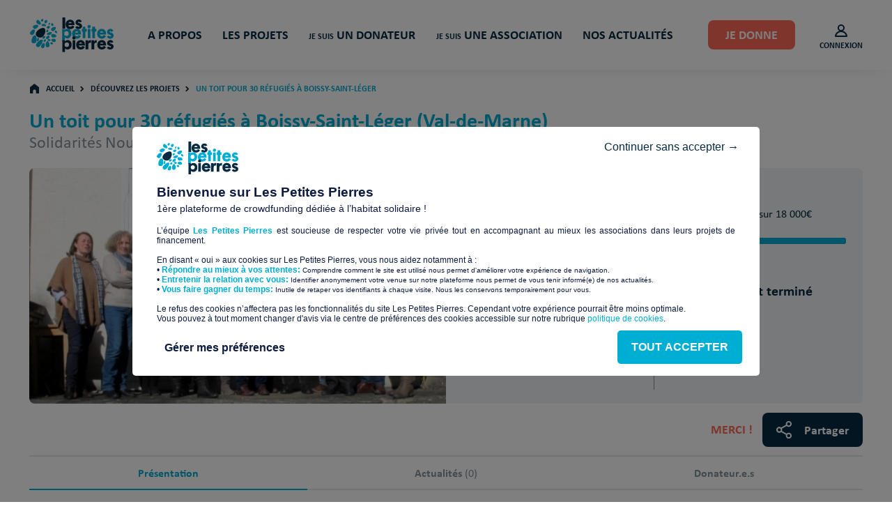

--- FILE ---
content_type: text/html; charset=UTF-8
request_url: https://www.lespetitespierres.org/projet/un-toit-pour-30-refugies-a-boissy-saint-leger/
body_size: 39016
content:
<!DOCTYPE html>
<html lang="fr">
<head>
		<script type="text/javascript">
		var tc_vars = {
																						'env_brand':'LesPetitesPierres',										
																										'env_platform':'Wordpress',										
																										'env_work':'prod',										
																										'env_country':'France',										
																										'env_language':'FR-FR',										
																										'env_currency':'EUR',										
																										'user_returning':false,										
																										'page_url':'https://www.lespetitespierres.org/projet/un-toit-pour-30-refugies-a-boissy-saint-leger/',										
																										'page_name':'Un toit pour 30 réfugiés à Boissy-Saint-Léger',										
																										'project_id':'P6143',										
																										'project_name':'Un toit pour 30 réfugiés à Boissy-Saint-Léger',										
																										'env_template':'project_page',										
																										'project_thematic':'Lutter contre l\'exclusion sociale',										
																										'project_donation_goal_completed':true,										
																										'project_donation_goal':18000,										
																										'project_department_code':'94',										
																										'project_charity_name':'Solidarités Nouvelles pour le Logement VAL DE MARNE'										
									}
	</script>
		
				<script type="text/javascript" src="///cdn.tagcommander.com/4896/tc_LesPetitesPierres_20.js"></script>
		<script type="text/javascript" src="///cdn.tagcommander.com/4896/tc_LesPetitesPierres_21.js"></script>
	    <meta charset="UTF-8" />
	<meta name="viewport" content="width=device-width, initial-scale=1" />
    <meta http-equiv="X-UA-Compatible" content="IE=edge"><script type="text/javascript">(window.NREUM||(NREUM={})).init={privacy:{cookies_enabled:true},ajax:{deny_list:["bam.nr-data.net"]},feature_flags:["soft_nav"],distributed_tracing:{enabled:true}};(window.NREUM||(NREUM={})).loader_config={agentID:"1103323484",accountID:"1369895",trustKey:"1369895",xpid:"VQUBWF5aDRABVFlXBgIPVVIJ",licenseKey:"da7ea9cc38",applicationID:"1085138368",browserID:"1103323484"};;/*! For license information please see nr-loader-spa-1.308.0.min.js.LICENSE.txt */
(()=>{var e,t,r={384:(e,t,r)=>{"use strict";r.d(t,{NT:()=>a,US:()=>u,Zm:()=>o,bQ:()=>d,dV:()=>c,pV:()=>l});var n=r(6154),i=r(1863),s=r(1910);const a={beacon:"bam.nr-data.net",errorBeacon:"bam.nr-data.net"};function o(){return n.gm.NREUM||(n.gm.NREUM={}),void 0===n.gm.newrelic&&(n.gm.newrelic=n.gm.NREUM),n.gm.NREUM}function c(){let e=o();return e.o||(e.o={ST:n.gm.setTimeout,SI:n.gm.setImmediate||n.gm.setInterval,CT:n.gm.clearTimeout,XHR:n.gm.XMLHttpRequest,REQ:n.gm.Request,EV:n.gm.Event,PR:n.gm.Promise,MO:n.gm.MutationObserver,FETCH:n.gm.fetch,WS:n.gm.WebSocket},(0,s.i)(...Object.values(e.o))),e}function d(e,t){let r=o();r.initializedAgents??={},t.initializedAt={ms:(0,i.t)(),date:new Date},r.initializedAgents[e]=t}function u(e,t){o()[e]=t}function l(){return function(){let e=o();const t=e.info||{};e.info={beacon:a.beacon,errorBeacon:a.errorBeacon,...t}}(),function(){let e=o();const t=e.init||{};e.init={...t}}(),c(),function(){let e=o();const t=e.loader_config||{};e.loader_config={...t}}(),o()}},782:(e,t,r)=>{"use strict";r.d(t,{T:()=>n});const n=r(860).K7.pageViewTiming},860:(e,t,r)=>{"use strict";r.d(t,{$J:()=>u,K7:()=>c,P3:()=>d,XX:()=>i,Yy:()=>o,df:()=>s,qY:()=>n,v4:()=>a});const n="events",i="jserrors",s="browser/blobs",a="rum",o="browser/logs",c={ajax:"ajax",genericEvents:"generic_events",jserrors:i,logging:"logging",metrics:"metrics",pageAction:"page_action",pageViewEvent:"page_view_event",pageViewTiming:"page_view_timing",sessionReplay:"session_replay",sessionTrace:"session_trace",softNav:"soft_navigations",spa:"spa"},d={[c.pageViewEvent]:1,[c.pageViewTiming]:2,[c.metrics]:3,[c.jserrors]:4,[c.spa]:5,[c.ajax]:6,[c.sessionTrace]:7,[c.softNav]:8,[c.sessionReplay]:9,[c.logging]:10,[c.genericEvents]:11},u={[c.pageViewEvent]:a,[c.pageViewTiming]:n,[c.ajax]:n,[c.spa]:n,[c.softNav]:n,[c.metrics]:i,[c.jserrors]:i,[c.sessionTrace]:s,[c.sessionReplay]:s,[c.logging]:o,[c.genericEvents]:"ins"}},944:(e,t,r)=>{"use strict";r.d(t,{R:()=>i});var n=r(3241);function i(e,t){"function"==typeof console.debug&&(console.debug("New Relic Warning: https://github.com/newrelic/newrelic-browser-agent/blob/main/docs/warning-codes.md#".concat(e),t),(0,n.W)({agentIdentifier:null,drained:null,type:"data",name:"warn",feature:"warn",data:{code:e,secondary:t}}))}},993:(e,t,r)=>{"use strict";r.d(t,{A$:()=>s,ET:()=>a,TZ:()=>o,p_:()=>i});var n=r(860);const i={ERROR:"ERROR",WARN:"WARN",INFO:"INFO",DEBUG:"DEBUG",TRACE:"TRACE"},s={OFF:0,ERROR:1,WARN:2,INFO:3,DEBUG:4,TRACE:5},a="log",o=n.K7.logging},1541:(e,t,r)=>{"use strict";r.d(t,{U:()=>i,f:()=>n});const n={MFE:"MFE",BA:"BA"};function i(e,t){if(2!==t?.harvestEndpointVersion)return{};const r=t.agentRef.runtime.appMetadata.agents[0].entityGuid;return e?{"source.id":e.id,"source.name":e.name,"source.type":e.type,"parent.id":e.parent?.id||r,"parent.type":e.parent?.type||n.BA}:{"entity.guid":r,appId:t.agentRef.info.applicationID}}},1687:(e,t,r)=>{"use strict";r.d(t,{Ak:()=>d,Ze:()=>h,x3:()=>u});var n=r(3241),i=r(7836),s=r(3606),a=r(860),o=r(2646);const c={};function d(e,t){const r={staged:!1,priority:a.P3[t]||0};l(e),c[e].get(t)||c[e].set(t,r)}function u(e,t){e&&c[e]&&(c[e].get(t)&&c[e].delete(t),p(e,t,!1),c[e].size&&f(e))}function l(e){if(!e)throw new Error("agentIdentifier required");c[e]||(c[e]=new Map)}function h(e="",t="feature",r=!1){if(l(e),!e||!c[e].get(t)||r)return p(e,t);c[e].get(t).staged=!0,f(e)}function f(e){const t=Array.from(c[e]);t.every(([e,t])=>t.staged)&&(t.sort((e,t)=>e[1].priority-t[1].priority),t.forEach(([t])=>{c[e].delete(t),p(e,t)}))}function p(e,t,r=!0){const a=e?i.ee.get(e):i.ee,c=s.i.handlers;if(!a.aborted&&a.backlog&&c){if((0,n.W)({agentIdentifier:e,type:"lifecycle",name:"drain",feature:t}),r){const e=a.backlog[t],r=c[t];if(r){for(let t=0;e&&t<e.length;++t)g(e[t],r);Object.entries(r).forEach(([e,t])=>{Object.values(t||{}).forEach(t=>{t[0]?.on&&t[0]?.context()instanceof o.y&&t[0].on(e,t[1])})})}}a.isolatedBacklog||delete c[t],a.backlog[t]=null,a.emit("drain-"+t,[])}}function g(e,t){var r=e[1];Object.values(t[r]||{}).forEach(t=>{var r=e[0];if(t[0]===r){var n=t[1],i=e[3],s=e[2];n.apply(i,s)}})}},1738:(e,t,r)=>{"use strict";r.d(t,{U:()=>f,Y:()=>h});var n=r(3241),i=r(9908),s=r(1863),a=r(944),o=r(5701),c=r(3969),d=r(8362),u=r(860),l=r(4261);function h(e,t,r,s){const h=s||r;!h||h[e]&&h[e]!==d.d.prototype[e]||(h[e]=function(){(0,i.p)(c.xV,["API/"+e+"/called"],void 0,u.K7.metrics,r.ee),(0,n.W)({agentIdentifier:r.agentIdentifier,drained:!!o.B?.[r.agentIdentifier],type:"data",name:"api",feature:l.Pl+e,data:{}});try{return t.apply(this,arguments)}catch(e){(0,a.R)(23,e)}})}function f(e,t,r,n,a){const o=e.info;null===r?delete o.jsAttributes[t]:o.jsAttributes[t]=r,(a||null===r)&&(0,i.p)(l.Pl+n,[(0,s.t)(),t,r],void 0,"session",e.ee)}},1741:(e,t,r)=>{"use strict";r.d(t,{W:()=>s});var n=r(944),i=r(4261);class s{#e(e,...t){if(this[e]!==s.prototype[e])return this[e](...t);(0,n.R)(35,e)}addPageAction(e,t){return this.#e(i.hG,e,t)}register(e){return this.#e(i.eY,e)}recordCustomEvent(e,t){return this.#e(i.fF,e,t)}setPageViewName(e,t){return this.#e(i.Fw,e,t)}setCustomAttribute(e,t,r){return this.#e(i.cD,e,t,r)}noticeError(e,t){return this.#e(i.o5,e,t)}setUserId(e,t=!1){return this.#e(i.Dl,e,t)}setApplicationVersion(e){return this.#e(i.nb,e)}setErrorHandler(e){return this.#e(i.bt,e)}addRelease(e,t){return this.#e(i.k6,e,t)}log(e,t){return this.#e(i.$9,e,t)}start(){return this.#e(i.d3)}finished(e){return this.#e(i.BL,e)}recordReplay(){return this.#e(i.CH)}pauseReplay(){return this.#e(i.Tb)}addToTrace(e){return this.#e(i.U2,e)}setCurrentRouteName(e){return this.#e(i.PA,e)}interaction(e){return this.#e(i.dT,e)}wrapLogger(e,t,r){return this.#e(i.Wb,e,t,r)}measure(e,t){return this.#e(i.V1,e,t)}consent(e){return this.#e(i.Pv,e)}}},1863:(e,t,r)=>{"use strict";function n(){return Math.floor(performance.now())}r.d(t,{t:()=>n})},1910:(e,t,r)=>{"use strict";r.d(t,{i:()=>s});var n=r(944);const i=new Map;function s(...e){return e.every(e=>{if(i.has(e))return i.get(e);const t="function"==typeof e?e.toString():"",r=t.includes("[native code]"),s=t.includes("nrWrapper");return r||s||(0,n.R)(64,e?.name||t),i.set(e,r),r})}},2555:(e,t,r)=>{"use strict";r.d(t,{D:()=>o,f:()=>a});var n=r(384),i=r(8122);const s={beacon:n.NT.beacon,errorBeacon:n.NT.errorBeacon,licenseKey:void 0,applicationID:void 0,sa:void 0,queueTime:void 0,applicationTime:void 0,ttGuid:void 0,user:void 0,account:void 0,product:void 0,extra:void 0,jsAttributes:{},userAttributes:void 0,atts:void 0,transactionName:void 0,tNamePlain:void 0};function a(e){try{return!!e.licenseKey&&!!e.errorBeacon&&!!e.applicationID}catch(e){return!1}}const o=e=>(0,i.a)(e,s)},2614:(e,t,r)=>{"use strict";r.d(t,{BB:()=>a,H3:()=>n,g:()=>d,iL:()=>c,tS:()=>o,uh:()=>i,wk:()=>s});const n="NRBA",i="SESSION",s=144e5,a=18e5,o={STARTED:"session-started",PAUSE:"session-pause",RESET:"session-reset",RESUME:"session-resume",UPDATE:"session-update"},c={SAME_TAB:"same-tab",CROSS_TAB:"cross-tab"},d={OFF:0,FULL:1,ERROR:2}},2646:(e,t,r)=>{"use strict";r.d(t,{y:()=>n});class n{constructor(e){this.contextId=e}}},2843:(e,t,r)=>{"use strict";r.d(t,{G:()=>s,u:()=>i});var n=r(3878);function i(e,t=!1,r,i){(0,n.DD)("visibilitychange",function(){if(t)return void("hidden"===document.visibilityState&&e());e(document.visibilityState)},r,i)}function s(e,t,r){(0,n.sp)("pagehide",e,t,r)}},3241:(e,t,r)=>{"use strict";r.d(t,{W:()=>s});var n=r(6154);const i="newrelic";function s(e={}){try{n.gm.dispatchEvent(new CustomEvent(i,{detail:e}))}catch(e){}}},3304:(e,t,r)=>{"use strict";r.d(t,{A:()=>s});var n=r(7836);const i=()=>{const e=new WeakSet;return(t,r)=>{if("object"==typeof r&&null!==r){if(e.has(r))return;e.add(r)}return r}};function s(e){try{return JSON.stringify(e,i())??""}catch(e){try{n.ee.emit("internal-error",[e])}catch(e){}return""}}},3333:(e,t,r)=>{"use strict";r.d(t,{$v:()=>u,TZ:()=>n,Xh:()=>c,Zp:()=>i,kd:()=>d,mq:()=>o,nf:()=>a,qN:()=>s});const n=r(860).K7.genericEvents,i=["auxclick","click","copy","keydown","paste","scrollend"],s=["focus","blur"],a=4,o=1e3,c=2e3,d=["PageAction","UserAction","BrowserPerformance"],u={RESOURCES:"experimental.resources",REGISTER:"register"}},3434:(e,t,r)=>{"use strict";r.d(t,{Jt:()=>s,YM:()=>d});var n=r(7836),i=r(5607);const s="nr@original:".concat(i.W),a=50;var o=Object.prototype.hasOwnProperty,c=!1;function d(e,t){return e||(e=n.ee),r.inPlace=function(e,t,n,i,s){n||(n="");const a="-"===n.charAt(0);for(let o=0;o<t.length;o++){const c=t[o],d=e[c];l(d)||(e[c]=r(d,a?c+n:n,i,c,s))}},r.flag=s,r;function r(t,r,n,c,d){return l(t)?t:(r||(r=""),nrWrapper[s]=t,function(e,t,r){if(Object.defineProperty&&Object.keys)try{return Object.keys(e).forEach(function(r){Object.defineProperty(t,r,{get:function(){return e[r]},set:function(t){return e[r]=t,t}})}),t}catch(e){u([e],r)}for(var n in e)o.call(e,n)&&(t[n]=e[n])}(t,nrWrapper,e),nrWrapper);function nrWrapper(){var s,o,l,h;let f;try{o=this,s=[...arguments],l="function"==typeof n?n(s,o):n||{}}catch(t){u([t,"",[s,o,c],l],e)}i(r+"start",[s,o,c],l,d);const p=performance.now();let g;try{return h=t.apply(o,s),g=performance.now(),h}catch(e){throw g=performance.now(),i(r+"err",[s,o,e],l,d),f=e,f}finally{const e=g-p,t={start:p,end:g,duration:e,isLongTask:e>=a,methodName:c,thrownError:f};t.isLongTask&&i("long-task",[t,o],l,d),i(r+"end",[s,o,h],l,d)}}}function i(r,n,i,s){if(!c||t){var a=c;c=!0;try{e.emit(r,n,i,t,s)}catch(t){u([t,r,n,i],e)}c=a}}}function u(e,t){t||(t=n.ee);try{t.emit("internal-error",e)}catch(e){}}function l(e){return!(e&&"function"==typeof e&&e.apply&&!e[s])}},3606:(e,t,r)=>{"use strict";r.d(t,{i:()=>s});var n=r(9908);s.on=a;var i=s.handlers={};function s(e,t,r,s){a(s||n.d,i,e,t,r)}function a(e,t,r,i,s){s||(s="feature"),e||(e=n.d);var a=t[s]=t[s]||{};(a[r]=a[r]||[]).push([e,i])}},3738:(e,t,r)=>{"use strict";r.d(t,{He:()=>i,Kp:()=>o,Lc:()=>d,Rz:()=>u,TZ:()=>n,bD:()=>s,d3:()=>a,jx:()=>l,sl:()=>h,uP:()=>c});const n=r(860).K7.sessionTrace,i="bstResource",s="resource",a="-start",o="-end",c="fn"+a,d="fn"+o,u="pushState",l=1e3,h=3e4},3785:(e,t,r)=>{"use strict";r.d(t,{R:()=>c,b:()=>d});var n=r(9908),i=r(1863),s=r(860),a=r(3969),o=r(993);function c(e,t,r={},c=o.p_.INFO,d=!0,u,l=(0,i.t)()){(0,n.p)(a.xV,["API/logging/".concat(c.toLowerCase(),"/called")],void 0,s.K7.metrics,e),(0,n.p)(o.ET,[l,t,r,c,d,u],void 0,s.K7.logging,e)}function d(e){return"string"==typeof e&&Object.values(o.p_).some(t=>t===e.toUpperCase().trim())}},3878:(e,t,r)=>{"use strict";function n(e,t){return{capture:e,passive:!1,signal:t}}function i(e,t,r=!1,i){window.addEventListener(e,t,n(r,i))}function s(e,t,r=!1,i){document.addEventListener(e,t,n(r,i))}r.d(t,{DD:()=>s,jT:()=>n,sp:()=>i})},3962:(e,t,r)=>{"use strict";r.d(t,{AM:()=>a,O2:()=>l,OV:()=>s,Qu:()=>h,TZ:()=>c,ih:()=>f,pP:()=>o,t1:()=>u,tC:()=>i,wD:()=>d});var n=r(860);const i=["click","keydown","submit"],s="popstate",a="api",o="initialPageLoad",c=n.K7.softNav,d=5e3,u=500,l={INITIAL_PAGE_LOAD:"",ROUTE_CHANGE:1,UNSPECIFIED:2},h={INTERACTION:1,AJAX:2,CUSTOM_END:3,CUSTOM_TRACER:4},f={IP:"in progress",PF:"pending finish",FIN:"finished",CAN:"cancelled"}},3969:(e,t,r)=>{"use strict";r.d(t,{TZ:()=>n,XG:()=>o,rs:()=>i,xV:()=>a,z_:()=>s});const n=r(860).K7.metrics,i="sm",s="cm",a="storeSupportabilityMetrics",o="storeEventMetrics"},4234:(e,t,r)=>{"use strict";r.d(t,{W:()=>s});var n=r(7836),i=r(1687);class s{constructor(e,t){this.agentIdentifier=e,this.ee=n.ee.get(e),this.featureName=t,this.blocked=!1}deregisterDrain(){(0,i.x3)(this.agentIdentifier,this.featureName)}}},4261:(e,t,r)=>{"use strict";r.d(t,{$9:()=>u,BL:()=>c,CH:()=>p,Dl:()=>R,Fw:()=>w,PA:()=>v,Pl:()=>n,Pv:()=>A,Tb:()=>h,U2:()=>a,V1:()=>E,Wb:()=>T,bt:()=>y,cD:()=>b,d3:()=>x,dT:()=>d,eY:()=>g,fF:()=>f,hG:()=>s,hw:()=>i,k6:()=>o,nb:()=>m,o5:()=>l});const n="api-",i=n+"ixn-",s="addPageAction",a="addToTrace",o="addRelease",c="finished",d="interaction",u="log",l="noticeError",h="pauseReplay",f="recordCustomEvent",p="recordReplay",g="register",m="setApplicationVersion",v="setCurrentRouteName",b="setCustomAttribute",y="setErrorHandler",w="setPageViewName",R="setUserId",x="start",T="wrapLogger",E="measure",A="consent"},5205:(e,t,r)=>{"use strict";r.d(t,{j:()=>S});var n=r(384),i=r(1741);var s=r(2555),a=r(3333);const o=e=>{if(!e||"string"!=typeof e)return!1;try{document.createDocumentFragment().querySelector(e)}catch{return!1}return!0};var c=r(2614),d=r(944),u=r(8122);const l="[data-nr-mask]",h=e=>(0,u.a)(e,(()=>{const e={feature_flags:[],experimental:{allow_registered_children:!1,resources:!1},mask_selector:"*",block_selector:"[data-nr-block]",mask_input_options:{color:!1,date:!1,"datetime-local":!1,email:!1,month:!1,number:!1,range:!1,search:!1,tel:!1,text:!1,time:!1,url:!1,week:!1,textarea:!1,select:!1,password:!0}};return{ajax:{deny_list:void 0,block_internal:!0,enabled:!0,autoStart:!0},api:{get allow_registered_children(){return e.feature_flags.includes(a.$v.REGISTER)||e.experimental.allow_registered_children},set allow_registered_children(t){e.experimental.allow_registered_children=t},duplicate_registered_data:!1},browser_consent_mode:{enabled:!1},distributed_tracing:{enabled:void 0,exclude_newrelic_header:void 0,cors_use_newrelic_header:void 0,cors_use_tracecontext_headers:void 0,allowed_origins:void 0},get feature_flags(){return e.feature_flags},set feature_flags(t){e.feature_flags=t},generic_events:{enabled:!0,autoStart:!0},harvest:{interval:30},jserrors:{enabled:!0,autoStart:!0},logging:{enabled:!0,autoStart:!0},metrics:{enabled:!0,autoStart:!0},obfuscate:void 0,page_action:{enabled:!0},page_view_event:{enabled:!0,autoStart:!0},page_view_timing:{enabled:!0,autoStart:!0},performance:{capture_marks:!1,capture_measures:!1,capture_detail:!0,resources:{get enabled(){return e.feature_flags.includes(a.$v.RESOURCES)||e.experimental.resources},set enabled(t){e.experimental.resources=t},asset_types:[],first_party_domains:[],ignore_newrelic:!0}},privacy:{cookies_enabled:!0},proxy:{assets:void 0,beacon:void 0},session:{expiresMs:c.wk,inactiveMs:c.BB},session_replay:{autoStart:!0,enabled:!1,preload:!1,sampling_rate:10,error_sampling_rate:100,collect_fonts:!1,inline_images:!1,fix_stylesheets:!0,mask_all_inputs:!0,get mask_text_selector(){return e.mask_selector},set mask_text_selector(t){o(t)?e.mask_selector="".concat(t,",").concat(l):""===t||null===t?e.mask_selector=l:(0,d.R)(5,t)},get block_class(){return"nr-block"},get ignore_class(){return"nr-ignore"},get mask_text_class(){return"nr-mask"},get block_selector(){return e.block_selector},set block_selector(t){o(t)?e.block_selector+=",".concat(t):""!==t&&(0,d.R)(6,t)},get mask_input_options(){return e.mask_input_options},set mask_input_options(t){t&&"object"==typeof t?e.mask_input_options={...t,password:!0}:(0,d.R)(7,t)}},session_trace:{enabled:!0,autoStart:!0},soft_navigations:{enabled:!0,autoStart:!0},spa:{enabled:!0,autoStart:!0},ssl:void 0,user_actions:{enabled:!0,elementAttributes:["id","className","tagName","type"]}}})());var f=r(6154),p=r(9324);let g=0;const m={buildEnv:p.F3,distMethod:p.Xs,version:p.xv,originTime:f.WN},v={consented:!1},b={appMetadata:{},get consented(){return this.session?.state?.consent||v.consented},set consented(e){v.consented=e},customTransaction:void 0,denyList:void 0,disabled:!1,harvester:void 0,isolatedBacklog:!1,isRecording:!1,loaderType:void 0,maxBytes:3e4,obfuscator:void 0,onerror:void 0,ptid:void 0,releaseIds:{},session:void 0,timeKeeper:void 0,registeredEntities:[],jsAttributesMetadata:{bytes:0},get harvestCount(){return++g}},y=e=>{const t=(0,u.a)(e,b),r=Object.keys(m).reduce((e,t)=>(e[t]={value:m[t],writable:!1,configurable:!0,enumerable:!0},e),{});return Object.defineProperties(t,r)};var w=r(5701);const R=e=>{const t=e.startsWith("http");e+="/",r.p=t?e:"https://"+e};var x=r(7836),T=r(3241);const E={accountID:void 0,trustKey:void 0,agentID:void 0,licenseKey:void 0,applicationID:void 0,xpid:void 0},A=e=>(0,u.a)(e,E),_=new Set;function S(e,t={},r,a){let{init:o,info:c,loader_config:d,runtime:u={},exposed:l=!0}=t;if(!c){const e=(0,n.pV)();o=e.init,c=e.info,d=e.loader_config}e.init=h(o||{}),e.loader_config=A(d||{}),c.jsAttributes??={},f.bv&&(c.jsAttributes.isWorker=!0),e.info=(0,s.D)(c);const p=e.init,g=[c.beacon,c.errorBeacon];_.has(e.agentIdentifier)||(p.proxy.assets&&(R(p.proxy.assets),g.push(p.proxy.assets)),p.proxy.beacon&&g.push(p.proxy.beacon),e.beacons=[...g],function(e){const t=(0,n.pV)();Object.getOwnPropertyNames(i.W.prototype).forEach(r=>{const n=i.W.prototype[r];if("function"!=typeof n||"constructor"===n)return;let s=t[r];e[r]&&!1!==e.exposed&&"micro-agent"!==e.runtime?.loaderType&&(t[r]=(...t)=>{const n=e[r](...t);return s?s(...t):n})})}(e),(0,n.US)("activatedFeatures",w.B)),u.denyList=[...p.ajax.deny_list||[],...p.ajax.block_internal?g:[]],u.ptid=e.agentIdentifier,u.loaderType=r,e.runtime=y(u),_.has(e.agentIdentifier)||(e.ee=x.ee.get(e.agentIdentifier),e.exposed=l,(0,T.W)({agentIdentifier:e.agentIdentifier,drained:!!w.B?.[e.agentIdentifier],type:"lifecycle",name:"initialize",feature:void 0,data:e.config})),_.add(e.agentIdentifier)}},5270:(e,t,r)=>{"use strict";r.d(t,{Aw:()=>a,SR:()=>s,rF:()=>o});var n=r(384),i=r(7767);function s(e){return!!(0,n.dV)().o.MO&&(0,i.V)(e)&&!0===e?.session_trace.enabled}function a(e){return!0===e?.session_replay.preload&&s(e)}function o(e,t){try{if("string"==typeof t?.type){if("password"===t.type.toLowerCase())return"*".repeat(e?.length||0);if(void 0!==t?.dataset?.nrUnmask||t?.classList?.contains("nr-unmask"))return e}}catch(e){}return"string"==typeof e?e.replace(/[\S]/g,"*"):"*".repeat(e?.length||0)}},5289:(e,t,r)=>{"use strict";r.d(t,{GG:()=>a,Qr:()=>c,sB:()=>o});var n=r(3878),i=r(6389);function s(){return"undefined"==typeof document||"complete"===document.readyState}function a(e,t){if(s())return e();const r=(0,i.J)(e),a=setInterval(()=>{s()&&(clearInterval(a),r())},500);(0,n.sp)("load",r,t)}function o(e){if(s())return e();(0,n.DD)("DOMContentLoaded",e)}function c(e){if(s())return e();(0,n.sp)("popstate",e)}},5607:(e,t,r)=>{"use strict";r.d(t,{W:()=>n});const n=(0,r(9566).bz)()},5701:(e,t,r)=>{"use strict";r.d(t,{B:()=>s,t:()=>a});var n=r(3241);const i=new Set,s={};function a(e,t){const r=t.agentIdentifier;s[r]??={},e&&"object"==typeof e&&(i.has(r)||(t.ee.emit("rumresp",[e]),s[r]=e,i.add(r),(0,n.W)({agentIdentifier:r,loaded:!0,drained:!0,type:"lifecycle",name:"load",feature:void 0,data:e})))}},6154:(e,t,r)=>{"use strict";r.d(t,{OF:()=>d,RI:()=>i,WN:()=>h,bv:()=>s,eN:()=>f,gm:()=>a,lR:()=>l,m:()=>c,mw:()=>o,sb:()=>u});var n=r(1863);const i="undefined"!=typeof window&&!!window.document,s="undefined"!=typeof WorkerGlobalScope&&("undefined"!=typeof self&&self instanceof WorkerGlobalScope&&self.navigator instanceof WorkerNavigator||"undefined"!=typeof globalThis&&globalThis instanceof WorkerGlobalScope&&globalThis.navigator instanceof WorkerNavigator),a=i?window:"undefined"!=typeof WorkerGlobalScope&&("undefined"!=typeof self&&self instanceof WorkerGlobalScope&&self||"undefined"!=typeof globalThis&&globalThis instanceof WorkerGlobalScope&&globalThis),o=Boolean("hidden"===a?.document?.visibilityState),c=""+a?.location,d=/iPad|iPhone|iPod/.test(a.navigator?.userAgent),u=d&&"undefined"==typeof SharedWorker,l=(()=>{const e=a.navigator?.userAgent?.match(/Firefox[/\s](\d+\.\d+)/);return Array.isArray(e)&&e.length>=2?+e[1]:0})(),h=Date.now()-(0,n.t)(),f=()=>"undefined"!=typeof PerformanceNavigationTiming&&a?.performance?.getEntriesByType("navigation")?.[0]?.responseStart},6344:(e,t,r)=>{"use strict";r.d(t,{BB:()=>u,Qb:()=>l,TZ:()=>i,Ug:()=>a,Vh:()=>s,_s:()=>o,bc:()=>d,yP:()=>c});var n=r(2614);const i=r(860).K7.sessionReplay,s="errorDuringReplay",a=.12,o={DomContentLoaded:0,Load:1,FullSnapshot:2,IncrementalSnapshot:3,Meta:4,Custom:5},c={[n.g.ERROR]:15e3,[n.g.FULL]:3e5,[n.g.OFF]:0},d={RESET:{message:"Session was reset",sm:"Reset"},IMPORT:{message:"Recorder failed to import",sm:"Import"},TOO_MANY:{message:"429: Too Many Requests",sm:"Too-Many"},TOO_BIG:{message:"Payload was too large",sm:"Too-Big"},CROSS_TAB:{message:"Session Entity was set to OFF on another tab",sm:"Cross-Tab"},ENTITLEMENTS:{message:"Session Replay is not allowed and will not be started",sm:"Entitlement"}},u=5e3,l={API:"api",RESUME:"resume",SWITCH_TO_FULL:"switchToFull",INITIALIZE:"initialize",PRELOAD:"preload"}},6389:(e,t,r)=>{"use strict";function n(e,t=500,r={}){const n=r?.leading||!1;let i;return(...r)=>{n&&void 0===i&&(e.apply(this,r),i=setTimeout(()=>{i=clearTimeout(i)},t)),n||(clearTimeout(i),i=setTimeout(()=>{e.apply(this,r)},t))}}function i(e){let t=!1;return(...r)=>{t||(t=!0,e.apply(this,r))}}r.d(t,{J:()=>i,s:()=>n})},6630:(e,t,r)=>{"use strict";r.d(t,{T:()=>n});const n=r(860).K7.pageViewEvent},6774:(e,t,r)=>{"use strict";r.d(t,{T:()=>n});const n=r(860).K7.jserrors},7295:(e,t,r)=>{"use strict";r.d(t,{Xv:()=>a,gX:()=>i,iW:()=>s});var n=[];function i(e){if(!e||s(e))return!1;if(0===n.length)return!0;if("*"===n[0].hostname)return!1;for(var t=0;t<n.length;t++){var r=n[t];if(r.hostname.test(e.hostname)&&r.pathname.test(e.pathname))return!1}return!0}function s(e){return void 0===e.hostname}function a(e){if(n=[],e&&e.length)for(var t=0;t<e.length;t++){let r=e[t];if(!r)continue;if("*"===r)return void(n=[{hostname:"*"}]);0===r.indexOf("http://")?r=r.substring(7):0===r.indexOf("https://")&&(r=r.substring(8));const i=r.indexOf("/");let s,a;i>0?(s=r.substring(0,i),a=r.substring(i)):(s=r,a="*");let[c]=s.split(":");n.push({hostname:o(c),pathname:o(a,!0)})}}function o(e,t=!1){const r=e.replace(/[.+?^${}()|[\]\\]/g,e=>"\\"+e).replace(/\*/g,".*?");return new RegExp((t?"^":"")+r+"$")}},7485:(e,t,r)=>{"use strict";r.d(t,{D:()=>i});var n=r(6154);function i(e){if(0===(e||"").indexOf("data:"))return{protocol:"data"};try{const t=new URL(e,location.href),r={port:t.port,hostname:t.hostname,pathname:t.pathname,search:t.search,protocol:t.protocol.slice(0,t.protocol.indexOf(":")),sameOrigin:t.protocol===n.gm?.location?.protocol&&t.host===n.gm?.location?.host};return r.port&&""!==r.port||("http:"===t.protocol&&(r.port="80"),"https:"===t.protocol&&(r.port="443")),r.pathname&&""!==r.pathname?r.pathname.startsWith("/")||(r.pathname="/".concat(r.pathname)):r.pathname="/",r}catch(e){return{}}}},7699:(e,t,r)=>{"use strict";r.d(t,{It:()=>s,KC:()=>o,No:()=>i,qh:()=>a});var n=r(860);const i=16e3,s=1e6,a="SESSION_ERROR",o={[n.K7.logging]:!0,[n.K7.genericEvents]:!1,[n.K7.jserrors]:!1,[n.K7.ajax]:!1}},7767:(e,t,r)=>{"use strict";r.d(t,{V:()=>i});var n=r(6154);const i=e=>n.RI&&!0===e?.privacy.cookies_enabled},7836:(e,t,r)=>{"use strict";r.d(t,{P:()=>o,ee:()=>c});var n=r(384),i=r(8990),s=r(2646),a=r(5607);const o="nr@context:".concat(a.W),c=function e(t,r){var n={},a={},u={},l=!1;try{l=16===r.length&&d.initializedAgents?.[r]?.runtime.isolatedBacklog}catch(e){}var h={on:p,addEventListener:p,removeEventListener:function(e,t){var r=n[e];if(!r)return;for(var i=0;i<r.length;i++)r[i]===t&&r.splice(i,1)},emit:function(e,r,n,i,s){!1!==s&&(s=!0);if(c.aborted&&!i)return;t&&s&&t.emit(e,r,n);var o=f(n);g(e).forEach(e=>{e.apply(o,r)});var d=v()[a[e]];d&&d.push([h,e,r,o]);return o},get:m,listeners:g,context:f,buffer:function(e,t){const r=v();if(t=t||"feature",h.aborted)return;Object.entries(e||{}).forEach(([e,n])=>{a[n]=t,t in r||(r[t]=[])})},abort:function(){h._aborted=!0,Object.keys(h.backlog).forEach(e=>{delete h.backlog[e]})},isBuffering:function(e){return!!v()[a[e]]},debugId:r,backlog:l?{}:t&&"object"==typeof t.backlog?t.backlog:{},isolatedBacklog:l};return Object.defineProperty(h,"aborted",{get:()=>{let e=h._aborted||!1;return e||(t&&(e=t.aborted),e)}}),h;function f(e){return e&&e instanceof s.y?e:e?(0,i.I)(e,o,()=>new s.y(o)):new s.y(o)}function p(e,t){n[e]=g(e).concat(t)}function g(e){return n[e]||[]}function m(t){return u[t]=u[t]||e(h,t)}function v(){return h.backlog}}(void 0,"globalEE"),d=(0,n.Zm)();d.ee||(d.ee=c)},8122:(e,t,r)=>{"use strict";r.d(t,{a:()=>i});var n=r(944);function i(e,t){try{if(!e||"object"!=typeof e)return(0,n.R)(3);if(!t||"object"!=typeof t)return(0,n.R)(4);const r=Object.create(Object.getPrototypeOf(t),Object.getOwnPropertyDescriptors(t)),s=0===Object.keys(r).length?e:r;for(let a in s)if(void 0!==e[a])try{if(null===e[a]){r[a]=null;continue}Array.isArray(e[a])&&Array.isArray(t[a])?r[a]=Array.from(new Set([...e[a],...t[a]])):"object"==typeof e[a]&&"object"==typeof t[a]?r[a]=i(e[a],t[a]):r[a]=e[a]}catch(e){r[a]||(0,n.R)(1,e)}return r}catch(e){(0,n.R)(2,e)}}},8139:(e,t,r)=>{"use strict";r.d(t,{u:()=>h});var n=r(7836),i=r(3434),s=r(8990),a=r(6154);const o={},c=a.gm.XMLHttpRequest,d="addEventListener",u="removeEventListener",l="nr@wrapped:".concat(n.P);function h(e){var t=function(e){return(e||n.ee).get("events")}(e);if(o[t.debugId]++)return t;o[t.debugId]=1;var r=(0,i.YM)(t,!0);function h(e){r.inPlace(e,[d,u],"-",p)}function p(e,t){return e[1]}return"getPrototypeOf"in Object&&(a.RI&&f(document,h),c&&f(c.prototype,h),f(a.gm,h)),t.on(d+"-start",function(e,t){var n=e[1];if(null!==n&&("function"==typeof n||"object"==typeof n)&&"newrelic"!==e[0]){var i=(0,s.I)(n,l,function(){var e={object:function(){if("function"!=typeof n.handleEvent)return;return n.handleEvent.apply(n,arguments)},function:n}[typeof n];return e?r(e,"fn-",null,e.name||"anonymous"):n});this.wrapped=e[1]=i}}),t.on(u+"-start",function(e){e[1]=this.wrapped||e[1]}),t}function f(e,t,...r){let n=e;for(;"object"==typeof n&&!Object.prototype.hasOwnProperty.call(n,d);)n=Object.getPrototypeOf(n);n&&t(n,...r)}},8362:(e,t,r)=>{"use strict";r.d(t,{d:()=>s});var n=r(9566),i=r(1741);class s extends i.W{agentIdentifier=(0,n.LA)(16)}},8374:(e,t,r)=>{r.nc=(()=>{try{return document?.currentScript?.nonce}catch(e){}return""})()},8990:(e,t,r)=>{"use strict";r.d(t,{I:()=>i});var n=Object.prototype.hasOwnProperty;function i(e,t,r){if(n.call(e,t))return e[t];var i=r();if(Object.defineProperty&&Object.keys)try{return Object.defineProperty(e,t,{value:i,writable:!0,enumerable:!1}),i}catch(e){}return e[t]=i,i}},9119:(e,t,r)=>{"use strict";r.d(t,{L:()=>s});var n=/([^?#]*)[^#]*(#[^?]*|$).*/,i=/([^?#]*)().*/;function s(e,t){return e?e.replace(t?n:i,"$1$2"):e}},9300:(e,t,r)=>{"use strict";r.d(t,{T:()=>n});const n=r(860).K7.ajax},9324:(e,t,r)=>{"use strict";r.d(t,{AJ:()=>a,F3:()=>i,Xs:()=>s,Yq:()=>o,xv:()=>n});const n="1.308.0",i="PROD",s="CDN",a="@newrelic/rrweb",o="1.0.1"},9566:(e,t,r)=>{"use strict";r.d(t,{LA:()=>o,ZF:()=>c,bz:()=>a,el:()=>d});var n=r(6154);const i="xxxxxxxx-xxxx-4xxx-yxxx-xxxxxxxxxxxx";function s(e,t){return e?15&e[t]:16*Math.random()|0}function a(){const e=n.gm?.crypto||n.gm?.msCrypto;let t,r=0;return e&&e.getRandomValues&&(t=e.getRandomValues(new Uint8Array(30))),i.split("").map(e=>"x"===e?s(t,r++).toString(16):"y"===e?(3&s()|8).toString(16):e).join("")}function o(e){const t=n.gm?.crypto||n.gm?.msCrypto;let r,i=0;t&&t.getRandomValues&&(r=t.getRandomValues(new Uint8Array(e)));const a=[];for(var o=0;o<e;o++)a.push(s(r,i++).toString(16));return a.join("")}function c(){return o(16)}function d(){return o(32)}},9908:(e,t,r)=>{"use strict";r.d(t,{d:()=>n,p:()=>i});var n=r(7836).ee.get("handle");function i(e,t,r,i,s){s?(s.buffer([e],i),s.emit(e,t,r)):(n.buffer([e],i),n.emit(e,t,r))}}},n={};function i(e){var t=n[e];if(void 0!==t)return t.exports;var s=n[e]={exports:{}};return r[e](s,s.exports,i),s.exports}i.m=r,i.d=(e,t)=>{for(var r in t)i.o(t,r)&&!i.o(e,r)&&Object.defineProperty(e,r,{enumerable:!0,get:t[r]})},i.f={},i.e=e=>Promise.all(Object.keys(i.f).reduce((t,r)=>(i.f[r](e,t),t),[])),i.u=e=>({212:"nr-spa-compressor",249:"nr-spa-recorder",478:"nr-spa"}[e]+"-1.308.0.min.js"),i.o=(e,t)=>Object.prototype.hasOwnProperty.call(e,t),e={},t="NRBA-1.308.0.PROD:",i.l=(r,n,s,a)=>{if(e[r])e[r].push(n);else{var o,c;if(void 0!==s)for(var d=document.getElementsByTagName("script"),u=0;u<d.length;u++){var l=d[u];if(l.getAttribute("src")==r||l.getAttribute("data-webpack")==t+s){o=l;break}}if(!o){c=!0;var h={478:"sha512-RSfSVnmHk59T/uIPbdSE0LPeqcEdF4/+XhfJdBuccH5rYMOEZDhFdtnh6X6nJk7hGpzHd9Ujhsy7lZEz/ORYCQ==",249:"sha512-ehJXhmntm85NSqW4MkhfQqmeKFulra3klDyY0OPDUE+sQ3GokHlPh1pmAzuNy//3j4ac6lzIbmXLvGQBMYmrkg==",212:"sha512-B9h4CR46ndKRgMBcK+j67uSR2RCnJfGefU+A7FrgR/k42ovXy5x/MAVFiSvFxuVeEk/pNLgvYGMp1cBSK/G6Fg=="};(o=document.createElement("script")).charset="utf-8",i.nc&&o.setAttribute("nonce",i.nc),o.setAttribute("data-webpack",t+s),o.src=r,0!==o.src.indexOf(window.location.origin+"/")&&(o.crossOrigin="anonymous"),h[a]&&(o.integrity=h[a])}e[r]=[n];var f=(t,n)=>{o.onerror=o.onload=null,clearTimeout(p);var i=e[r];if(delete e[r],o.parentNode&&o.parentNode.removeChild(o),i&&i.forEach(e=>e(n)),t)return t(n)},p=setTimeout(f.bind(null,void 0,{type:"timeout",target:o}),12e4);o.onerror=f.bind(null,o.onerror),o.onload=f.bind(null,o.onload),c&&document.head.appendChild(o)}},i.r=e=>{"undefined"!=typeof Symbol&&Symbol.toStringTag&&Object.defineProperty(e,Symbol.toStringTag,{value:"Module"}),Object.defineProperty(e,"__esModule",{value:!0})},i.p="https://js-agent.newrelic.com/",(()=>{var e={38:0,788:0};i.f.j=(t,r)=>{var n=i.o(e,t)?e[t]:void 0;if(0!==n)if(n)r.push(n[2]);else{var s=new Promise((r,i)=>n=e[t]=[r,i]);r.push(n[2]=s);var a=i.p+i.u(t),o=new Error;i.l(a,r=>{if(i.o(e,t)&&(0!==(n=e[t])&&(e[t]=void 0),n)){var s=r&&("load"===r.type?"missing":r.type),a=r&&r.target&&r.target.src;o.message="Loading chunk "+t+" failed: ("+s+": "+a+")",o.name="ChunkLoadError",o.type=s,o.request=a,n[1](o)}},"chunk-"+t,t)}};var t=(t,r)=>{var n,s,[a,o,c]=r,d=0;if(a.some(t=>0!==e[t])){for(n in o)i.o(o,n)&&(i.m[n]=o[n]);if(c)c(i)}for(t&&t(r);d<a.length;d++)s=a[d],i.o(e,s)&&e[s]&&e[s][0](),e[s]=0},r=self["webpackChunk:NRBA-1.308.0.PROD"]=self["webpackChunk:NRBA-1.308.0.PROD"]||[];r.forEach(t.bind(null,0)),r.push=t.bind(null,r.push.bind(r))})(),(()=>{"use strict";i(8374);var e=i(8362),t=i(860);const r=Object.values(t.K7);var n=i(5205);var s=i(9908),a=i(1863),o=i(4261),c=i(1738);var d=i(1687),u=i(4234),l=i(5289),h=i(6154),f=i(944),p=i(5270),g=i(7767),m=i(6389),v=i(7699);class b extends u.W{constructor(e,t){super(e.agentIdentifier,t),this.agentRef=e,this.abortHandler=void 0,this.featAggregate=void 0,this.loadedSuccessfully=void 0,this.onAggregateImported=new Promise(e=>{this.loadedSuccessfully=e}),this.deferred=Promise.resolve(),!1===e.init[this.featureName].autoStart?this.deferred=new Promise((t,r)=>{this.ee.on("manual-start-all",(0,m.J)(()=>{(0,d.Ak)(e.agentIdentifier,this.featureName),t()}))}):(0,d.Ak)(e.agentIdentifier,t)}importAggregator(e,t,r={}){if(this.featAggregate)return;const n=async()=>{let n;await this.deferred;try{if((0,g.V)(e.init)){const{setupAgentSession:t}=await i.e(478).then(i.bind(i,8766));n=t(e)}}catch(e){(0,f.R)(20,e),this.ee.emit("internal-error",[e]),(0,s.p)(v.qh,[e],void 0,this.featureName,this.ee)}try{if(!this.#t(this.featureName,n,e.init))return(0,d.Ze)(this.agentIdentifier,this.featureName),void this.loadedSuccessfully(!1);const{Aggregate:i}=await t();this.featAggregate=new i(e,r),e.runtime.harvester.initializedAggregates.push(this.featAggregate),this.loadedSuccessfully(!0)}catch(e){(0,f.R)(34,e),this.abortHandler?.(),(0,d.Ze)(this.agentIdentifier,this.featureName,!0),this.loadedSuccessfully(!1),this.ee&&this.ee.abort()}};h.RI?(0,l.GG)(()=>n(),!0):n()}#t(e,r,n){if(this.blocked)return!1;switch(e){case t.K7.sessionReplay:return(0,p.SR)(n)&&!!r;case t.K7.sessionTrace:return!!r;default:return!0}}}var y=i(6630),w=i(2614),R=i(3241);class x extends b{static featureName=y.T;constructor(e){var t;super(e,y.T),this.setupInspectionEvents(e.agentIdentifier),t=e,(0,c.Y)(o.Fw,function(e,r){"string"==typeof e&&("/"!==e.charAt(0)&&(e="/"+e),t.runtime.customTransaction=(r||"http://custom.transaction")+e,(0,s.p)(o.Pl+o.Fw,[(0,a.t)()],void 0,void 0,t.ee))},t),this.importAggregator(e,()=>i.e(478).then(i.bind(i,2467)))}setupInspectionEvents(e){const t=(t,r)=>{t&&(0,R.W)({agentIdentifier:e,timeStamp:t.timeStamp,loaded:"complete"===t.target.readyState,type:"window",name:r,data:t.target.location+""})};(0,l.sB)(e=>{t(e,"DOMContentLoaded")}),(0,l.GG)(e=>{t(e,"load")}),(0,l.Qr)(e=>{t(e,"navigate")}),this.ee.on(w.tS.UPDATE,(t,r)=>{(0,R.W)({agentIdentifier:e,type:"lifecycle",name:"session",data:r})})}}var T=i(384);class E extends e.d{constructor(e){var t;(super(),h.gm)?(this.features={},(0,T.bQ)(this.agentIdentifier,this),this.desiredFeatures=new Set(e.features||[]),this.desiredFeatures.add(x),(0,n.j)(this,e,e.loaderType||"agent"),t=this,(0,c.Y)(o.cD,function(e,r,n=!1){if("string"==typeof e){if(["string","number","boolean"].includes(typeof r)||null===r)return(0,c.U)(t,e,r,o.cD,n);(0,f.R)(40,typeof r)}else(0,f.R)(39,typeof e)},t),function(e){(0,c.Y)(o.Dl,function(t,r=!1){if("string"!=typeof t&&null!==t)return void(0,f.R)(41,typeof t);const n=e.info.jsAttributes["enduser.id"];r&&null!=n&&n!==t?(0,s.p)(o.Pl+"setUserIdAndResetSession",[t],void 0,"session",e.ee):(0,c.U)(e,"enduser.id",t,o.Dl,!0)},e)}(this),function(e){(0,c.Y)(o.nb,function(t){if("string"==typeof t||null===t)return(0,c.U)(e,"application.version",t,o.nb,!1);(0,f.R)(42,typeof t)},e)}(this),function(e){(0,c.Y)(o.d3,function(){e.ee.emit("manual-start-all")},e)}(this),function(e){(0,c.Y)(o.Pv,function(t=!0){if("boolean"==typeof t){if((0,s.p)(o.Pl+o.Pv,[t],void 0,"session",e.ee),e.runtime.consented=t,t){const t=e.features.page_view_event;t.onAggregateImported.then(e=>{const r=t.featAggregate;e&&!r.sentRum&&r.sendRum()})}}else(0,f.R)(65,typeof t)},e)}(this),this.run()):(0,f.R)(21)}get config(){return{info:this.info,init:this.init,loader_config:this.loader_config,runtime:this.runtime}}get api(){return this}run(){try{const e=function(e){const t={};return r.forEach(r=>{t[r]=!!e[r]?.enabled}),t}(this.init),n=[...this.desiredFeatures];n.sort((e,r)=>t.P3[e.featureName]-t.P3[r.featureName]),n.forEach(r=>{if(!e[r.featureName]&&r.featureName!==t.K7.pageViewEvent)return;if(r.featureName===t.K7.spa)return void(0,f.R)(67);const n=function(e){switch(e){case t.K7.ajax:return[t.K7.jserrors];case t.K7.sessionTrace:return[t.K7.ajax,t.K7.pageViewEvent];case t.K7.sessionReplay:return[t.K7.sessionTrace];case t.K7.pageViewTiming:return[t.K7.pageViewEvent];default:return[]}}(r.featureName).filter(e=>!(e in this.features));n.length>0&&(0,f.R)(36,{targetFeature:r.featureName,missingDependencies:n}),this.features[r.featureName]=new r(this)})}catch(e){(0,f.R)(22,e);for(const e in this.features)this.features[e].abortHandler?.();const t=(0,T.Zm)();delete t.initializedAgents[this.agentIdentifier]?.features,delete this.sharedAggregator;return t.ee.get(this.agentIdentifier).abort(),!1}}}var A=i(2843),_=i(782);class S extends b{static featureName=_.T;constructor(e){super(e,_.T),h.RI&&((0,A.u)(()=>(0,s.p)("docHidden",[(0,a.t)()],void 0,_.T,this.ee),!0),(0,A.G)(()=>(0,s.p)("winPagehide",[(0,a.t)()],void 0,_.T,this.ee)),this.importAggregator(e,()=>i.e(478).then(i.bind(i,9917))))}}var O=i(3969);class I extends b{static featureName=O.TZ;constructor(e){super(e,O.TZ),h.RI&&document.addEventListener("securitypolicyviolation",e=>{(0,s.p)(O.xV,["Generic/CSPViolation/Detected"],void 0,this.featureName,this.ee)}),this.importAggregator(e,()=>i.e(478).then(i.bind(i,6555)))}}var N=i(6774),P=i(3878),k=i(3304);class D{constructor(e,t,r,n,i){this.name="UncaughtError",this.message="string"==typeof e?e:(0,k.A)(e),this.sourceURL=t,this.line=r,this.column=n,this.__newrelic=i}}function C(e){return M(e)?e:new D(void 0!==e?.message?e.message:e,e?.filename||e?.sourceURL,e?.lineno||e?.line,e?.colno||e?.col,e?.__newrelic,e?.cause)}function j(e){const t="Unhandled Promise Rejection: ";if(!e?.reason)return;if(M(e.reason)){try{e.reason.message.startsWith(t)||(e.reason.message=t+e.reason.message)}catch(e){}return C(e.reason)}const r=C(e.reason);return(r.message||"").startsWith(t)||(r.message=t+r.message),r}function L(e){if(e.error instanceof SyntaxError&&!/:\d+$/.test(e.error.stack?.trim())){const t=new D(e.message,e.filename,e.lineno,e.colno,e.error.__newrelic,e.cause);return t.name=SyntaxError.name,t}return M(e.error)?e.error:C(e)}function M(e){return e instanceof Error&&!!e.stack}function H(e,r,n,i,o=(0,a.t)()){"string"==typeof e&&(e=new Error(e)),(0,s.p)("err",[e,o,!1,r,n.runtime.isRecording,void 0,i],void 0,t.K7.jserrors,n.ee),(0,s.p)("uaErr",[],void 0,t.K7.genericEvents,n.ee)}var B=i(1541),K=i(993),W=i(3785);function U(e,{customAttributes:t={},level:r=K.p_.INFO}={},n,i,s=(0,a.t)()){(0,W.R)(n.ee,e,t,r,!1,i,s)}function F(e,r,n,i,c=(0,a.t)()){(0,s.p)(o.Pl+o.hG,[c,e,r,i],void 0,t.K7.genericEvents,n.ee)}function V(e,r,n,i,c=(0,a.t)()){const{start:d,end:u,customAttributes:l}=r||{},h={customAttributes:l||{}};if("object"!=typeof h.customAttributes||"string"!=typeof e||0===e.length)return void(0,f.R)(57);const p=(e,t)=>null==e?t:"number"==typeof e?e:e instanceof PerformanceMark?e.startTime:Number.NaN;if(h.start=p(d,0),h.end=p(u,c),Number.isNaN(h.start)||Number.isNaN(h.end))(0,f.R)(57);else{if(h.duration=h.end-h.start,!(h.duration<0))return(0,s.p)(o.Pl+o.V1,[h,e,i],void 0,t.K7.genericEvents,n.ee),h;(0,f.R)(58)}}function G(e,r={},n,i,c=(0,a.t)()){(0,s.p)(o.Pl+o.fF,[c,e,r,i],void 0,t.K7.genericEvents,n.ee)}function z(e){(0,c.Y)(o.eY,function(t){return Y(e,t)},e)}function Y(e,r,n){(0,f.R)(54,"newrelic.register"),r||={},r.type=B.f.MFE,r.licenseKey||=e.info.licenseKey,r.blocked=!1,r.parent=n||{},Array.isArray(r.tags)||(r.tags=[]);const i={};r.tags.forEach(e=>{"name"!==e&&"id"!==e&&(i["source.".concat(e)]=!0)}),r.isolated??=!0;let o=()=>{};const c=e.runtime.registeredEntities;if(!r.isolated){const e=c.find(({metadata:{target:{id:e}}})=>e===r.id&&!r.isolated);if(e)return e}const d=e=>{r.blocked=!0,o=e};function u(e){return"string"==typeof e&&!!e.trim()&&e.trim().length<501||"number"==typeof e}e.init.api.allow_registered_children||d((0,m.J)(()=>(0,f.R)(55))),u(r.id)&&u(r.name)||d((0,m.J)(()=>(0,f.R)(48,r)));const l={addPageAction:(t,n={})=>g(F,[t,{...i,...n},e],r),deregister:()=>{d((0,m.J)(()=>(0,f.R)(68)))},log:(t,n={})=>g(U,[t,{...n,customAttributes:{...i,...n.customAttributes||{}}},e],r),measure:(t,n={})=>g(V,[t,{...n,customAttributes:{...i,...n.customAttributes||{}}},e],r),noticeError:(t,n={})=>g(H,[t,{...i,...n},e],r),register:(t={})=>g(Y,[e,t],l.metadata.target),recordCustomEvent:(t,n={})=>g(G,[t,{...i,...n},e],r),setApplicationVersion:e=>p("application.version",e),setCustomAttribute:(e,t)=>p(e,t),setUserId:e=>p("enduser.id",e),metadata:{customAttributes:i,target:r}},h=()=>(r.blocked&&o(),r.blocked);h()||c.push(l);const p=(e,t)=>{h()||(i[e]=t)},g=(r,n,i)=>{if(h())return;const o=(0,a.t)();(0,s.p)(O.xV,["API/register/".concat(r.name,"/called")],void 0,t.K7.metrics,e.ee);try{if(e.init.api.duplicate_registered_data&&"register"!==r.name){let e=n;if(n[1]instanceof Object){const t={"child.id":i.id,"child.type":i.type};e="customAttributes"in n[1]?[n[0],{...n[1],customAttributes:{...n[1].customAttributes,...t}},...n.slice(2)]:[n[0],{...n[1],...t},...n.slice(2)]}r(...e,void 0,o)}return r(...n,i,o)}catch(e){(0,f.R)(50,e)}};return l}class Z extends b{static featureName=N.T;constructor(e){var t;super(e,N.T),t=e,(0,c.Y)(o.o5,(e,r)=>H(e,r,t),t),function(e){(0,c.Y)(o.bt,function(t){e.runtime.onerror=t},e)}(e),function(e){let t=0;(0,c.Y)(o.k6,function(e,r){++t>10||(this.runtime.releaseIds[e.slice(-200)]=(""+r).slice(-200))},e)}(e),z(e);try{this.removeOnAbort=new AbortController}catch(e){}this.ee.on("internal-error",(t,r)=>{this.abortHandler&&(0,s.p)("ierr",[C(t),(0,a.t)(),!0,{},e.runtime.isRecording,r],void 0,this.featureName,this.ee)}),h.gm.addEventListener("unhandledrejection",t=>{this.abortHandler&&(0,s.p)("err",[j(t),(0,a.t)(),!1,{unhandledPromiseRejection:1},e.runtime.isRecording],void 0,this.featureName,this.ee)},(0,P.jT)(!1,this.removeOnAbort?.signal)),h.gm.addEventListener("error",t=>{this.abortHandler&&(0,s.p)("err",[L(t),(0,a.t)(),!1,{},e.runtime.isRecording],void 0,this.featureName,this.ee)},(0,P.jT)(!1,this.removeOnAbort?.signal)),this.abortHandler=this.#r,this.importAggregator(e,()=>i.e(478).then(i.bind(i,2176)))}#r(){this.removeOnAbort?.abort(),this.abortHandler=void 0}}var q=i(8990);let X=1;function J(e){const t=typeof e;return!e||"object"!==t&&"function"!==t?-1:e===h.gm?0:(0,q.I)(e,"nr@id",function(){return X++})}function Q(e){if("string"==typeof e&&e.length)return e.length;if("object"==typeof e){if("undefined"!=typeof ArrayBuffer&&e instanceof ArrayBuffer&&e.byteLength)return e.byteLength;if("undefined"!=typeof Blob&&e instanceof Blob&&e.size)return e.size;if(!("undefined"!=typeof FormData&&e instanceof FormData))try{return(0,k.A)(e).length}catch(e){return}}}var ee=i(8139),te=i(7836),re=i(3434);const ne={},ie=["open","send"];function se(e){var t=e||te.ee;const r=function(e){return(e||te.ee).get("xhr")}(t);if(void 0===h.gm.XMLHttpRequest)return r;if(ne[r.debugId]++)return r;ne[r.debugId]=1,(0,ee.u)(t);var n=(0,re.YM)(r),i=h.gm.XMLHttpRequest,s=h.gm.MutationObserver,a=h.gm.Promise,o=h.gm.setInterval,c="readystatechange",d=["onload","onerror","onabort","onloadstart","onloadend","onprogress","ontimeout"],u=[],l=h.gm.XMLHttpRequest=function(e){const t=new i(e),s=r.context(t);try{r.emit("new-xhr",[t],s),t.addEventListener(c,(a=s,function(){var e=this;e.readyState>3&&!a.resolved&&(a.resolved=!0,r.emit("xhr-resolved",[],e)),n.inPlace(e,d,"fn-",y)}),(0,P.jT)(!1))}catch(e){(0,f.R)(15,e);try{r.emit("internal-error",[e])}catch(e){}}var a;return t};function p(e,t){n.inPlace(t,["onreadystatechange"],"fn-",y)}if(function(e,t){for(var r in e)t[r]=e[r]}(i,l),l.prototype=i.prototype,n.inPlace(l.prototype,ie,"-xhr-",y),r.on("send-xhr-start",function(e,t){p(e,t),function(e){u.push(e),s&&(g?g.then(b):o?o(b):(m=-m,v.data=m))}(t)}),r.on("open-xhr-start",p),s){var g=a&&a.resolve();if(!o&&!a){var m=1,v=document.createTextNode(m);new s(b).observe(v,{characterData:!0})}}else t.on("fn-end",function(e){e[0]&&e[0].type===c||b()});function b(){for(var e=0;e<u.length;e++)p(0,u[e]);u.length&&(u=[])}function y(e,t){return t}return r}var ae="fetch-",oe=ae+"body-",ce=["arrayBuffer","blob","json","text","formData"],de=h.gm.Request,ue=h.gm.Response,le="prototype";const he={};function fe(e){const t=function(e){return(e||te.ee).get("fetch")}(e);if(!(de&&ue&&h.gm.fetch))return t;if(he[t.debugId]++)return t;function r(e,r,n){var i=e[r];"function"==typeof i&&(e[r]=function(){var e,r=[...arguments],s={};t.emit(n+"before-start",[r],s),s[te.P]&&s[te.P].dt&&(e=s[te.P].dt);var a=i.apply(this,r);return t.emit(n+"start",[r,e],a),a.then(function(e){return t.emit(n+"end",[null,e],a),e},function(e){throw t.emit(n+"end",[e],a),e})})}return he[t.debugId]=1,ce.forEach(e=>{r(de[le],e,oe),r(ue[le],e,oe)}),r(h.gm,"fetch",ae),t.on(ae+"end",function(e,r){var n=this;if(r){var i=r.headers.get("content-length");null!==i&&(n.rxSize=i),t.emit(ae+"done",[null,r],n)}else t.emit(ae+"done",[e],n)}),t}var pe=i(7485),ge=i(9566);class me{constructor(e){this.agentRef=e}generateTracePayload(e){const t=this.agentRef.loader_config;if(!this.shouldGenerateTrace(e)||!t)return null;var r=(t.accountID||"").toString()||null,n=(t.agentID||"").toString()||null,i=(t.trustKey||"").toString()||null;if(!r||!n)return null;var s=(0,ge.ZF)(),a=(0,ge.el)(),o=Date.now(),c={spanId:s,traceId:a,timestamp:o};return(e.sameOrigin||this.isAllowedOrigin(e)&&this.useTraceContextHeadersForCors())&&(c.traceContextParentHeader=this.generateTraceContextParentHeader(s,a),c.traceContextStateHeader=this.generateTraceContextStateHeader(s,o,r,n,i)),(e.sameOrigin&&!this.excludeNewrelicHeader()||!e.sameOrigin&&this.isAllowedOrigin(e)&&this.useNewrelicHeaderForCors())&&(c.newrelicHeader=this.generateTraceHeader(s,a,o,r,n,i)),c}generateTraceContextParentHeader(e,t){return"00-"+t+"-"+e+"-01"}generateTraceContextStateHeader(e,t,r,n,i){return i+"@nr=0-1-"+r+"-"+n+"-"+e+"----"+t}generateTraceHeader(e,t,r,n,i,s){if(!("function"==typeof h.gm?.btoa))return null;var a={v:[0,1],d:{ty:"Browser",ac:n,ap:i,id:e,tr:t,ti:r}};return s&&n!==s&&(a.d.tk=s),btoa((0,k.A)(a))}shouldGenerateTrace(e){return this.agentRef.init?.distributed_tracing?.enabled&&this.isAllowedOrigin(e)}isAllowedOrigin(e){var t=!1;const r=this.agentRef.init?.distributed_tracing;if(e.sameOrigin)t=!0;else if(r?.allowed_origins instanceof Array)for(var n=0;n<r.allowed_origins.length;n++){var i=(0,pe.D)(r.allowed_origins[n]);if(e.hostname===i.hostname&&e.protocol===i.protocol&&e.port===i.port){t=!0;break}}return t}excludeNewrelicHeader(){var e=this.agentRef.init?.distributed_tracing;return!!e&&!!e.exclude_newrelic_header}useNewrelicHeaderForCors(){var e=this.agentRef.init?.distributed_tracing;return!!e&&!1!==e.cors_use_newrelic_header}useTraceContextHeadersForCors(){var e=this.agentRef.init?.distributed_tracing;return!!e&&!!e.cors_use_tracecontext_headers}}var ve=i(9300),be=i(7295);function ye(e){return"string"==typeof e?e:e instanceof(0,T.dV)().o.REQ?e.url:h.gm?.URL&&e instanceof URL?e.href:void 0}var we=["load","error","abort","timeout"],Re=we.length,xe=(0,T.dV)().o.REQ,Te=(0,T.dV)().o.XHR;const Ee="X-NewRelic-App-Data";class Ae extends b{static featureName=ve.T;constructor(e){super(e,ve.T),this.dt=new me(e),this.handler=(e,t,r,n)=>(0,s.p)(e,t,r,n,this.ee);try{const e={xmlhttprequest:"xhr",fetch:"fetch",beacon:"beacon"};h.gm?.performance?.getEntriesByType("resource").forEach(r=>{if(r.initiatorType in e&&0!==r.responseStatus){const n={status:r.responseStatus},i={rxSize:r.transferSize,duration:Math.floor(r.duration),cbTime:0};_e(n,r.name),this.handler("xhr",[n,i,r.startTime,r.responseEnd,e[r.initiatorType]],void 0,t.K7.ajax)}})}catch(e){}fe(this.ee),se(this.ee),function(e,r,n,i){function o(e){var t=this;t.totalCbs=0,t.called=0,t.cbTime=0,t.end=T,t.ended=!1,t.xhrGuids={},t.lastSize=null,t.loadCaptureCalled=!1,t.params=this.params||{},t.metrics=this.metrics||{},t.latestLongtaskEnd=0,e.addEventListener("load",function(r){E(t,e)},(0,P.jT)(!1)),h.lR||e.addEventListener("progress",function(e){t.lastSize=e.loaded},(0,P.jT)(!1))}function c(e){this.params={method:e[0]},_e(this,e[1]),this.metrics={}}function d(t,r){e.loader_config.xpid&&this.sameOrigin&&r.setRequestHeader("X-NewRelic-ID",e.loader_config.xpid);var n=i.generateTracePayload(this.parsedOrigin);if(n){var s=!1;n.newrelicHeader&&(r.setRequestHeader("newrelic",n.newrelicHeader),s=!0),n.traceContextParentHeader&&(r.setRequestHeader("traceparent",n.traceContextParentHeader),n.traceContextStateHeader&&r.setRequestHeader("tracestate",n.traceContextStateHeader),s=!0),s&&(this.dt=n)}}function u(e,t){var n=this.metrics,i=e[0],s=this;if(n&&i){var o=Q(i);o&&(n.txSize=o)}this.startTime=(0,a.t)(),this.body=i,this.listener=function(e){try{"abort"!==e.type||s.loadCaptureCalled||(s.params.aborted=!0),("load"!==e.type||s.called===s.totalCbs&&(s.onloadCalled||"function"!=typeof t.onload)&&"function"==typeof s.end)&&s.end(t)}catch(e){try{r.emit("internal-error",[e])}catch(e){}}};for(var c=0;c<Re;c++)t.addEventListener(we[c],this.listener,(0,P.jT)(!1))}function l(e,t,r){this.cbTime+=e,t?this.onloadCalled=!0:this.called+=1,this.called!==this.totalCbs||!this.onloadCalled&&"function"==typeof r.onload||"function"!=typeof this.end||this.end(r)}function f(e,t){var r=""+J(e)+!!t;this.xhrGuids&&!this.xhrGuids[r]&&(this.xhrGuids[r]=!0,this.totalCbs+=1)}function p(e,t){var r=""+J(e)+!!t;this.xhrGuids&&this.xhrGuids[r]&&(delete this.xhrGuids[r],this.totalCbs-=1)}function g(){this.endTime=(0,a.t)()}function m(e,t){t instanceof Te&&"load"===e[0]&&r.emit("xhr-load-added",[e[1],e[2]],t)}function v(e,t){t instanceof Te&&"load"===e[0]&&r.emit("xhr-load-removed",[e[1],e[2]],t)}function b(e,t,r){t instanceof Te&&("onload"===r&&(this.onload=!0),("load"===(e[0]&&e[0].type)||this.onload)&&(this.xhrCbStart=(0,a.t)()))}function y(e,t){this.xhrCbStart&&r.emit("xhr-cb-time",[(0,a.t)()-this.xhrCbStart,this.onload,t],t)}function w(e){var t,r=e[1]||{};if("string"==typeof e[0]?0===(t=e[0]).length&&h.RI&&(t=""+h.gm.location.href):e[0]&&e[0].url?t=e[0].url:h.gm?.URL&&e[0]&&e[0]instanceof URL?t=e[0].href:"function"==typeof e[0].toString&&(t=e[0].toString()),"string"==typeof t&&0!==t.length){t&&(this.parsedOrigin=(0,pe.D)(t),this.sameOrigin=this.parsedOrigin.sameOrigin);var n=i.generateTracePayload(this.parsedOrigin);if(n&&(n.newrelicHeader||n.traceContextParentHeader))if(e[0]&&e[0].headers)o(e[0].headers,n)&&(this.dt=n);else{var s={};for(var a in r)s[a]=r[a];s.headers=new Headers(r.headers||{}),o(s.headers,n)&&(this.dt=n),e.length>1?e[1]=s:e.push(s)}}function o(e,t){var r=!1;return t.newrelicHeader&&(e.set("newrelic",t.newrelicHeader),r=!0),t.traceContextParentHeader&&(e.set("traceparent",t.traceContextParentHeader),t.traceContextStateHeader&&e.set("tracestate",t.traceContextStateHeader),r=!0),r}}function R(e,t){this.params={},this.metrics={},this.startTime=(0,a.t)(),this.dt=t,e.length>=1&&(this.target=e[0]),e.length>=2&&(this.opts=e[1]);var r=this.opts||{},n=this.target;_e(this,ye(n));var i=(""+(n&&n instanceof xe&&n.method||r.method||"GET")).toUpperCase();this.params.method=i,this.body=r.body,this.txSize=Q(r.body)||0}function x(e,r){if(this.endTime=(0,a.t)(),this.params||(this.params={}),(0,be.iW)(this.params))return;let i;this.params.status=r?r.status:0,"string"==typeof this.rxSize&&this.rxSize.length>0&&(i=+this.rxSize);const s={txSize:this.txSize,rxSize:i,duration:(0,a.t)()-this.startTime};n("xhr",[this.params,s,this.startTime,this.endTime,"fetch"],this,t.K7.ajax)}function T(e){const r=this.params,i=this.metrics;if(!this.ended){this.ended=!0;for(let t=0;t<Re;t++)e.removeEventListener(we[t],this.listener,!1);r.aborted||(0,be.iW)(r)||(i.duration=(0,a.t)()-this.startTime,this.loadCaptureCalled||4!==e.readyState?null==r.status&&(r.status=0):E(this,e),i.cbTime=this.cbTime,n("xhr",[r,i,this.startTime,this.endTime,"xhr"],this,t.K7.ajax))}}function E(e,n){e.params.status=n.status;var i=function(e,t){var r=e.responseType;return"json"===r&&null!==t?t:"arraybuffer"===r||"blob"===r||"json"===r?Q(e.response):"text"===r||""===r||void 0===r?Q(e.responseText):void 0}(n,e.lastSize);if(i&&(e.metrics.rxSize=i),e.sameOrigin&&n.getAllResponseHeaders().indexOf(Ee)>=0){var a=n.getResponseHeader(Ee);a&&((0,s.p)(O.rs,["Ajax/CrossApplicationTracing/Header/Seen"],void 0,t.K7.metrics,r),e.params.cat=a.split(", ").pop())}e.loadCaptureCalled=!0}r.on("new-xhr",o),r.on("open-xhr-start",c),r.on("open-xhr-end",d),r.on("send-xhr-start",u),r.on("xhr-cb-time",l),r.on("xhr-load-added",f),r.on("xhr-load-removed",p),r.on("xhr-resolved",g),r.on("addEventListener-end",m),r.on("removeEventListener-end",v),r.on("fn-end",y),r.on("fetch-before-start",w),r.on("fetch-start",R),r.on("fn-start",b),r.on("fetch-done",x)}(e,this.ee,this.handler,this.dt),this.importAggregator(e,()=>i.e(478).then(i.bind(i,3845)))}}function _e(e,t){var r=(0,pe.D)(t),n=e.params||e;n.hostname=r.hostname,n.port=r.port,n.protocol=r.protocol,n.host=r.hostname+":"+r.port,n.pathname=r.pathname,e.parsedOrigin=r,e.sameOrigin=r.sameOrigin}const Se={},Oe=["pushState","replaceState"];function Ie(e){const t=function(e){return(e||te.ee).get("history")}(e);return!h.RI||Se[t.debugId]++||(Se[t.debugId]=1,(0,re.YM)(t).inPlace(window.history,Oe,"-")),t}var Ne=i(3738);function Pe(e){(0,c.Y)(o.BL,function(r=Date.now()){const n=r-h.WN;n<0&&(0,f.R)(62,r),(0,s.p)(O.XG,[o.BL,{time:n}],void 0,t.K7.metrics,e.ee),e.addToTrace({name:o.BL,start:r,origin:"nr"}),(0,s.p)(o.Pl+o.hG,[n,o.BL],void 0,t.K7.genericEvents,e.ee)},e)}const{He:ke,bD:De,d3:Ce,Kp:je,TZ:Le,Lc:Me,uP:He,Rz:Be}=Ne;class Ke extends b{static featureName=Le;constructor(e){var r;super(e,Le),r=e,(0,c.Y)(o.U2,function(e){if(!(e&&"object"==typeof e&&e.name&&e.start))return;const n={n:e.name,s:e.start-h.WN,e:(e.end||e.start)-h.WN,o:e.origin||"",t:"api"};n.s<0||n.e<0||n.e<n.s?(0,f.R)(61,{start:n.s,end:n.e}):(0,s.p)("bstApi",[n],void 0,t.K7.sessionTrace,r.ee)},r),Pe(e);if(!(0,g.V)(e.init))return void this.deregisterDrain();const n=this.ee;let d;Ie(n),this.eventsEE=(0,ee.u)(n),this.eventsEE.on(He,function(e,t){this.bstStart=(0,a.t)()}),this.eventsEE.on(Me,function(e,r){(0,s.p)("bst",[e[0],r,this.bstStart,(0,a.t)()],void 0,t.K7.sessionTrace,n)}),n.on(Be+Ce,function(e){this.time=(0,a.t)(),this.startPath=location.pathname+location.hash}),n.on(Be+je,function(e){(0,s.p)("bstHist",[location.pathname+location.hash,this.startPath,this.time],void 0,t.K7.sessionTrace,n)});try{d=new PerformanceObserver(e=>{const r=e.getEntries();(0,s.p)(ke,[r],void 0,t.K7.sessionTrace,n)}),d.observe({type:De,buffered:!0})}catch(e){}this.importAggregator(e,()=>i.e(478).then(i.bind(i,6974)),{resourceObserver:d})}}var We=i(6344);class Ue extends b{static featureName=We.TZ;#n;recorder;constructor(e){var r;let n;super(e,We.TZ),r=e,(0,c.Y)(o.CH,function(){(0,s.p)(o.CH,[],void 0,t.K7.sessionReplay,r.ee)},r),function(e){(0,c.Y)(o.Tb,function(){(0,s.p)(o.Tb,[],void 0,t.K7.sessionReplay,e.ee)},e)}(e);try{n=JSON.parse(localStorage.getItem("".concat(w.H3,"_").concat(w.uh)))}catch(e){}(0,p.SR)(e.init)&&this.ee.on(o.CH,()=>this.#i()),this.#s(n)&&this.importRecorder().then(e=>{e.startRecording(We.Qb.PRELOAD,n?.sessionReplayMode)}),this.importAggregator(this.agentRef,()=>i.e(478).then(i.bind(i,6167)),this),this.ee.on("err",e=>{this.blocked||this.agentRef.runtime.isRecording&&(this.errorNoticed=!0,(0,s.p)(We.Vh,[e],void 0,this.featureName,this.ee))})}#s(e){return e&&(e.sessionReplayMode===w.g.FULL||e.sessionReplayMode===w.g.ERROR)||(0,p.Aw)(this.agentRef.init)}importRecorder(){return this.recorder?Promise.resolve(this.recorder):(this.#n??=Promise.all([i.e(478),i.e(249)]).then(i.bind(i,4866)).then(({Recorder:e})=>(this.recorder=new e(this),this.recorder)).catch(e=>{throw this.ee.emit("internal-error",[e]),this.blocked=!0,e}),this.#n)}#i(){this.blocked||(this.featAggregate?this.featAggregate.mode!==w.g.FULL&&this.featAggregate.initializeRecording(w.g.FULL,!0,We.Qb.API):this.importRecorder().then(()=>{this.recorder.startRecording(We.Qb.API,w.g.FULL)}))}}var Fe=i(3962);class Ve extends b{static featureName=Fe.TZ;constructor(e){if(super(e,Fe.TZ),function(e){const r=e.ee.get("tracer");function n(){}(0,c.Y)(o.dT,function(e){return(new n).get("object"==typeof e?e:{})},e);const i=n.prototype={createTracer:function(n,i){var o={},c=this,d="function"==typeof i;return(0,s.p)(O.xV,["API/createTracer/called"],void 0,t.K7.metrics,e.ee),function(){if(r.emit((d?"":"no-")+"fn-start",[(0,a.t)(),c,d],o),d)try{return i.apply(this,arguments)}catch(e){const t="string"==typeof e?new Error(e):e;throw r.emit("fn-err",[arguments,this,t],o),t}finally{r.emit("fn-end",[(0,a.t)()],o)}}}};["actionText","setName","setAttribute","save","ignore","onEnd","getContext","end","get"].forEach(r=>{c.Y.apply(this,[r,function(){return(0,s.p)(o.hw+r,[performance.now(),...arguments],this,t.K7.softNav,e.ee),this},e,i])}),(0,c.Y)(o.PA,function(){(0,s.p)(o.hw+"routeName",[performance.now(),...arguments],void 0,t.K7.softNav,e.ee)},e)}(e),!h.RI||!(0,T.dV)().o.MO)return;const r=Ie(this.ee);try{this.removeOnAbort=new AbortController}catch(e){}Fe.tC.forEach(e=>{(0,P.sp)(e,e=>{l(e)},!0,this.removeOnAbort?.signal)});const n=()=>(0,s.p)("newURL",[(0,a.t)(),""+window.location],void 0,this.featureName,this.ee);r.on("pushState-end",n),r.on("replaceState-end",n),(0,P.sp)(Fe.OV,e=>{l(e),(0,s.p)("newURL",[e.timeStamp,""+window.location],void 0,this.featureName,this.ee)},!0,this.removeOnAbort?.signal);let d=!1;const u=new((0,T.dV)().o.MO)((e,t)=>{d||(d=!0,requestAnimationFrame(()=>{(0,s.p)("newDom",[(0,a.t)()],void 0,this.featureName,this.ee),d=!1}))}),l=(0,m.s)(e=>{"loading"!==document.readyState&&((0,s.p)("newUIEvent",[e],void 0,this.featureName,this.ee),u.observe(document.body,{attributes:!0,childList:!0,subtree:!0,characterData:!0}))},100,{leading:!0});this.abortHandler=function(){this.removeOnAbort?.abort(),u.disconnect(),this.abortHandler=void 0},this.importAggregator(e,()=>i.e(478).then(i.bind(i,4393)),{domObserver:u})}}var Ge=i(3333),ze=i(9119);const Ye={},Ze=new Set;function qe(e){return"string"==typeof e?{type:"string",size:(new TextEncoder).encode(e).length}:e instanceof ArrayBuffer?{type:"ArrayBuffer",size:e.byteLength}:e instanceof Blob?{type:"Blob",size:e.size}:e instanceof DataView?{type:"DataView",size:e.byteLength}:ArrayBuffer.isView(e)?{type:"TypedArray",size:e.byteLength}:{type:"unknown",size:0}}class Xe{constructor(e,t){this.timestamp=(0,a.t)(),this.currentUrl=(0,ze.L)(window.location.href),this.socketId=(0,ge.LA)(8),this.requestedUrl=(0,ze.L)(e),this.requestedProtocols=Array.isArray(t)?t.join(","):t||"",this.openedAt=void 0,this.protocol=void 0,this.extensions=void 0,this.binaryType=void 0,this.messageOrigin=void 0,this.messageCount=0,this.messageBytes=0,this.messageBytesMin=0,this.messageBytesMax=0,this.messageTypes=void 0,this.sendCount=0,this.sendBytes=0,this.sendBytesMin=0,this.sendBytesMax=0,this.sendTypes=void 0,this.closedAt=void 0,this.closeCode=void 0,this.closeReason="unknown",this.closeWasClean=void 0,this.connectedDuration=0,this.hasErrors=void 0}}class $e extends b{static featureName=Ge.TZ;constructor(e){super(e,Ge.TZ);const r=e.init.feature_flags.includes("websockets"),n=[e.init.page_action.enabled,e.init.performance.capture_marks,e.init.performance.capture_measures,e.init.performance.resources.enabled,e.init.user_actions.enabled,r];var d;let u,l;if(d=e,(0,c.Y)(o.hG,(e,t)=>F(e,t,d),d),function(e){(0,c.Y)(o.fF,(t,r)=>G(t,r,e),e)}(e),Pe(e),z(e),function(e){(0,c.Y)(o.V1,(t,r)=>V(t,r,e),e)}(e),r&&(l=function(e){if(!(0,T.dV)().o.WS)return e;const t=e.get("websockets");if(Ye[t.debugId]++)return t;Ye[t.debugId]=1,(0,A.G)(()=>{const e=(0,a.t)();Ze.forEach(r=>{r.nrData.closedAt=e,r.nrData.closeCode=1001,r.nrData.closeReason="Page navigating away",r.nrData.closeWasClean=!1,r.nrData.openedAt&&(r.nrData.connectedDuration=e-r.nrData.openedAt),t.emit("ws",[r.nrData],r)})});class r extends WebSocket{static name="WebSocket";static toString(){return"function WebSocket() { [native code] }"}toString(){return"[object WebSocket]"}get[Symbol.toStringTag](){return r.name}#a(e){(e.__newrelic??={}).socketId=this.nrData.socketId,this.nrData.hasErrors??=!0}constructor(...e){super(...e),this.nrData=new Xe(e[0],e[1]),this.addEventListener("open",()=>{this.nrData.openedAt=(0,a.t)(),["protocol","extensions","binaryType"].forEach(e=>{this.nrData[e]=this[e]}),Ze.add(this)}),this.addEventListener("message",e=>{const{type:t,size:r}=qe(e.data);this.nrData.messageOrigin??=(0,ze.L)(e.origin),this.nrData.messageCount++,this.nrData.messageBytes+=r,this.nrData.messageBytesMin=Math.min(this.nrData.messageBytesMin||1/0,r),this.nrData.messageBytesMax=Math.max(this.nrData.messageBytesMax,r),(this.nrData.messageTypes??"").includes(t)||(this.nrData.messageTypes=this.nrData.messageTypes?"".concat(this.nrData.messageTypes,",").concat(t):t)}),this.addEventListener("close",e=>{this.nrData.closedAt=(0,a.t)(),this.nrData.closeCode=e.code,e.reason&&(this.nrData.closeReason=e.reason),this.nrData.closeWasClean=e.wasClean,this.nrData.connectedDuration=this.nrData.closedAt-this.nrData.openedAt,Ze.delete(this),t.emit("ws",[this.nrData],this)})}addEventListener(e,t,...r){const n=this,i="function"==typeof t?function(...e){try{return t.apply(this,e)}catch(e){throw n.#a(e),e}}:t?.handleEvent?{handleEvent:function(...e){try{return t.handleEvent.apply(t,e)}catch(e){throw n.#a(e),e}}}:t;return super.addEventListener(e,i,...r)}send(e){if(this.readyState===WebSocket.OPEN){const{type:t,size:r}=qe(e);this.nrData.sendCount++,this.nrData.sendBytes+=r,this.nrData.sendBytesMin=Math.min(this.nrData.sendBytesMin||1/0,r),this.nrData.sendBytesMax=Math.max(this.nrData.sendBytesMax,r),(this.nrData.sendTypes??"").includes(t)||(this.nrData.sendTypes=this.nrData.sendTypes?"".concat(this.nrData.sendTypes,",").concat(t):t)}try{return super.send(e)}catch(e){throw this.#a(e),e}}close(...e){try{super.close(...e)}catch(e){throw this.#a(e),e}}}return h.gm.WebSocket=r,t}(this.ee)),h.RI){if(fe(this.ee),se(this.ee),u=Ie(this.ee),e.init.user_actions.enabled){function f(t){const r=(0,pe.D)(t);return e.beacons.includes(r.hostname+":"+r.port)}function p(){u.emit("navChange")}Ge.Zp.forEach(e=>(0,P.sp)(e,e=>(0,s.p)("ua",[e],void 0,this.featureName,this.ee),!0)),Ge.qN.forEach(e=>{const t=(0,m.s)(e=>{(0,s.p)("ua",[e],void 0,this.featureName,this.ee)},500,{leading:!0});(0,P.sp)(e,t)}),h.gm.addEventListener("error",()=>{(0,s.p)("uaErr",[],void 0,t.K7.genericEvents,this.ee)},(0,P.jT)(!1,this.removeOnAbort?.signal)),this.ee.on("open-xhr-start",(e,r)=>{f(e[1])||r.addEventListener("readystatechange",()=>{2===r.readyState&&(0,s.p)("uaXhr",[],void 0,t.K7.genericEvents,this.ee)})}),this.ee.on("fetch-start",e=>{e.length>=1&&!f(ye(e[0]))&&(0,s.p)("uaXhr",[],void 0,t.K7.genericEvents,this.ee)}),u.on("pushState-end",p),u.on("replaceState-end",p),window.addEventListener("hashchange",p,(0,P.jT)(!0,this.removeOnAbort?.signal)),window.addEventListener("popstate",p,(0,P.jT)(!0,this.removeOnAbort?.signal))}if(e.init.performance.resources.enabled&&h.gm.PerformanceObserver?.supportedEntryTypes.includes("resource")){new PerformanceObserver(e=>{e.getEntries().forEach(e=>{(0,s.p)("browserPerformance.resource",[e],void 0,this.featureName,this.ee)})}).observe({type:"resource",buffered:!0})}}r&&l.on("ws",e=>{(0,s.p)("ws-complete",[e],void 0,this.featureName,this.ee)});try{this.removeOnAbort=new AbortController}catch(g){}this.abortHandler=()=>{this.removeOnAbort?.abort(),this.abortHandler=void 0},n.some(e=>e)?this.importAggregator(e,()=>i.e(478).then(i.bind(i,8019))):this.deregisterDrain()}}var Je=i(2646);const Qe=new Map;function et(e,t,r,n,i=!0){if("object"!=typeof t||!t||"string"!=typeof r||!r||"function"!=typeof t[r])return(0,f.R)(29);const s=function(e){return(e||te.ee).get("logger")}(e),a=(0,re.YM)(s),o=new Je.y(te.P);o.level=n.level,o.customAttributes=n.customAttributes,o.autoCaptured=i;const c=t[r]?.[re.Jt]||t[r];return Qe.set(c,o),a.inPlace(t,[r],"wrap-logger-",()=>Qe.get(c)),s}var tt=i(1910);class rt extends b{static featureName=K.TZ;constructor(e){var t;super(e,K.TZ),t=e,(0,c.Y)(o.$9,(e,r)=>U(e,r,t),t),function(e){(0,c.Y)(o.Wb,(t,r,{customAttributes:n={},level:i=K.p_.INFO}={})=>{et(e.ee,t,r,{customAttributes:n,level:i},!1)},e)}(e),z(e);const r=this.ee;["log","error","warn","info","debug","trace"].forEach(e=>{(0,tt.i)(h.gm.console[e]),et(r,h.gm.console,e,{level:"log"===e?"info":e})}),this.ee.on("wrap-logger-end",function([e]){const{level:t,customAttributes:n,autoCaptured:i}=this;(0,W.R)(r,e,n,t,i)}),this.importAggregator(e,()=>i.e(478).then(i.bind(i,5288)))}}new E({features:[Ae,x,S,Ke,Ue,I,Z,$e,rt,Ve],loaderType:"spa"})})()})();</script>
	<title>Un toit pour 30 réfugiés à Boissy-Saint-Léger - Les Petites Pierres</title>
	<meta name='robots' content='index, follow, max-image-preview:large, max-snippet:-1, max-video-preview:-1' />

	<!-- This site is optimized with the Yoast SEO plugin v26.5 - https://yoast.com/wordpress/plugins/seo/ -->
	<meta name="description" content="Soutenez l’aménagement d’une maison à Boissy-Saint-Léger pour accueillir et accompagner des réfugiés en colocation avec SNL Val de Marne." />
	<link rel="canonical" href="https://www.lespetitespierres.org/projet/un-toit-pour-30-refugies-a-boissy-saint-leger/" />
	<meta property="og:locale" content="fr_FR" />
	<meta property="og:type" content="article" />
	<meta property="og:title" content="Un toit pour 30 réfugiés à Boissy-Saint-Léger - Les Petites Pierres" />
	<meta property="og:description" content="Soutenez l’aménagement d’une maison à Boissy-Saint-Léger pour accueillir et accompagner des réfugiés en colocation avec SNL Val de Marne." />
	<meta property="og:url" content="https://www.lespetitespierres.org/projet/un-toit-pour-30-refugies-a-boissy-saint-leger/" />
	<meta property="og:site_name" content="Les Petites Pierres" />
	<meta property="article:modified_time" content="2025-07-04T07:52:29+00:00" />
	<meta name="twitter:card" content="summary_large_image" />
	<script type="application/ld+json" class="yoast-schema-graph">{"@context":"https://schema.org","@graph":[{"@type":["WebPage","ItemPage"],"@id":"https://www.lespetitespierres.org/projet/un-toit-pour-30-refugies-a-boissy-saint-leger/","url":"https://www.lespetitespierres.org/projet/un-toit-pour-30-refugies-a-boissy-saint-leger/","name":"Un toit pour 30 réfugiés à Boissy-Saint-Léger - Les Petites Pierres","isPartOf":{"@id":"https://www.lespetitespierres.org/#website"},"datePublished":"2024-01-30T14:48:52+00:00","dateModified":"2025-07-04T07:52:29+00:00","description":"Soutenez l’aménagement d’une maison à Boissy-Saint-Léger pour accueillir et accompagner des réfugiés en colocation avec SNL Val de Marne.","breadcrumb":{"@id":"https://www.lespetitespierres.org/projet/un-toit-pour-30-refugies-a-boissy-saint-leger/#breadcrumb"},"inLanguage":"fr-FR","potentialAction":[{"@type":"ReadAction","target":["https://www.lespetitespierres.org/projet/un-toit-pour-30-refugies-a-boissy-saint-leger/"]}]},{"@type":"BreadcrumbList","@id":"https://www.lespetitespierres.org/projet/un-toit-pour-30-refugies-a-boissy-saint-leger/#breadcrumb","itemListElement":[{"@type":"ListItem","position":1,"name":"Accueil","item":"https://www.lespetitespierres.org/"},{"@type":"ListItem","position":2,"name":"Un toit pour 30 réfugiés à Boissy-Saint-Léger"}]},{"@type":"WebSite","@id":"https://www.lespetitespierres.org/#website","url":"https://www.lespetitespierres.org/","name":"Les Petites Pierres","description":"","publisher":{"@id":"https://www.lespetitespierres.org/#organization"},"potentialAction":[{"@type":"SearchAction","target":{"@type":"EntryPoint","urlTemplate":"https://www.lespetitespierres.org/?s={search_term_string}"},"query-input":{"@type":"PropertyValueSpecification","valueRequired":true,"valueName":"search_term_string"}}],"inLanguage":"fr-FR"},{"@type":"Organization","@id":"https://www.lespetitespierres.org/#organization","name":"Les Petites Pierres","alternateName":"LPP","url":"https://www.lespetitespierres.org/","logo":{"@type":"ImageObject","inLanguage":"fr-FR","@id":"https://www.lespetitespierres.org/#/schema/logo/image/","url":"https://www.lespetitespierres.org/wp-content/uploads/2023/05/Logo.svg?ver=1700730820","contentUrl":"https://www.lespetitespierres.org/wp-content/uploads/2023/05/Logo.svg?ver=1700730820","width":120,"height":49,"caption":"Les Petites Pierres"},"image":{"@id":"https://www.lespetitespierres.org/#/schema/logo/image/"}}]}</script>
	<!-- / Yoast SEO plugin. -->


<link rel='dns-prefetch' href='//unpkg.com' />
<link rel="alternate" title="oEmbed (JSON)" type="application/json+oembed" href="https://www.lespetitespierres.org/wp-json/oembed/1.0/embed?url=https%3A%2F%2Fwww.lespetitespierres.org%2Fprojet%2Fun-toit-pour-30-refugies-a-boissy-saint-leger%2F" />
<link rel="alternate" title="oEmbed (XML)" type="text/xml+oembed" href="https://www.lespetitespierres.org/wp-json/oembed/1.0/embed?url=https%3A%2F%2Fwww.lespetitespierres.org%2Fprojet%2Fun-toit-pour-30-refugies-a-boissy-saint-leger%2F&#038;format=xml" />
<style id='wp-img-auto-sizes-contain-inline-css' type='text/css'>
img:is([sizes=auto i],[sizes^="auto," i]){contain-intrinsic-size:3000px 1500px}
/*# sourceURL=wp-img-auto-sizes-contain-inline-css */
</style>
<link rel='stylesheet' id='simplebar-css' href='https://www.lespetitespierres.org/wp-content/themes/lespetitespierres/assets/css/simplebar.css?ver=6.9' type='text/css' media='all' />
<link rel='stylesheet' id='edito-css' href='https://www.lespetitespierres.org/wp-content/themes/lespetitespierres/assets/css/edito.css?ver=6.9' type='text/css' media='all' />
<link rel='stylesheet' id='remonteesActus-css' href='https://www.lespetitespierres.org/wp-content/themes/lespetitespierres/assets/css/remonteeActu.css?ver=6.9' type='text/css' media='all' />
<link rel='stylesheet' id='projet-css' href='https://www.lespetitespierres.org/wp-content/themes/lespetitespierres/assets/css/projet.css?ver=6.9' type='text/css' media='all' />
<style id='wp-emoji-styles-inline-css' type='text/css'>

	img.wp-smiley, img.emoji {
		display: inline !important;
		border: none !important;
		box-shadow: none !important;
		height: 1em !important;
		width: 1em !important;
		margin: 0 0.07em !important;
		vertical-align: -0.1em !important;
		background: none !important;
		padding: 0 !important;
	}
/*# sourceURL=wp-emoji-styles-inline-css */
</style>
<style id='classic-theme-styles-inline-css' type='text/css'>
/*! This file is auto-generated */
.wp-block-button__link{color:#fff;background-color:#32373c;border-radius:9999px;box-shadow:none;text-decoration:none;padding:calc(.667em + 2px) calc(1.333em + 2px);font-size:1.125em}.wp-block-file__button{background:#32373c;color:#fff;text-decoration:none}
/*# sourceURL=/wp-includes/css/classic-themes.min.css */
</style>
<link rel='stylesheet' id='main-css' href='https://www.lespetitespierres.org/wp-content/themes/lespetitespierres/assets/css/main.css?ver=6.9' type='text/css' media='all' />
<link rel='stylesheet' id='porteur-css' href='https://www.lespetitespierres.org/wp-content/themes/lespetitespierres/assets/css/porteur.css?ver=6.9' type='text/css' media='all' />
<link rel='stylesheet' id='dash-css' href='https://www.lespetitespierres.org/wp-content/themes/lespetitespierres/assets/css/dashGen.css?ver=6.9' type='text/css' media='all' />
<link rel='stylesheet' id='sib-front-css-css' href='https://www.lespetitespierres.org/wp-content/plugins/mailin/css/mailin-front.css?ver=6.9' type='text/css' media='all' />
<script type="text/javascript" src="https://www.lespetitespierres.org/wp-includes/js/jquery/jquery.min.js?ver=3.7.1" id="jquery-core-js"></script>
<script type="text/javascript" src="https://www.lespetitespierres.org/wp-includes/js/jquery/jquery-migrate.min.js?ver=3.4.1" id="jquery-migrate-js"></script>
<script type="text/javascript" src="https://unpkg.com/simplebar@5.3.3/dist/simplebar.min.js?ver=6.9" id="simplebarjs-js"></script>
<script type="text/javascript" src="https://www.lespetitespierres.org/wp-content/themes/lespetitespierres/assets/js/popLauncher.js?ver=6.9" id="popLauncher-js"></script>
<script type="text/javascript" src="https://www.lespetitespierres.org/wp-content/themes/lespetitespierres/assets/js/scrollBotProjet.js?ver=6.9" id="scrollBotProjet-js"></script>
<script type="text/javascript" src="https://www.lespetitespierres.org/wp-content/themes/lespetitespierres/assets/js/popPartageProjet.js?ver=6.9" id="partageProjet-js"></script>
<script type="text/javascript" id="menu-js-extra">
/* <![CDATA[ */
var LPP = {"ajax_url":"https://www.lespetitespierres.org/wp-admin/admin-ajax.php"};
//# sourceURL=menu-js-extra
/* ]]> */
</script>
<script type="text/javascript" src="https://www.lespetitespierres.org/wp-content/themes/lespetitespierres/assets/js/menu.js?ver=6.9" id="menu-js"></script>
<script type="text/javascript" src="https://www.lespetitespierres.org/wp-content/themes/lespetitespierres/assets/js/logPop.js?ver=6.9" id="popLog-js"></script>
<script type="text/javascript" src="https://www.lespetitespierres.org/wp-content/themes/lespetitespierres/assets/js/navInternDash.js?ver=6.9" id="navInternDash-js"></script>
<script type="text/javascript" src="https://www.lespetitespierres.org/wp-content/themes/lespetitespierres/assets/js/userConnect.js?ver=6.9" id="user-connect-js"></script>
<script type="text/javascript" id="sib-front-js-js-extra">
/* <![CDATA[ */
var sibErrMsg = {"invalidMail":"Veuillez entrer une adresse e-mail valide.","requiredField":"Veuillez compl\u00e9ter les champs obligatoires.","invalidDateFormat":"Veuillez entrer une date valide.","invalidSMSFormat":"Veuillez entrer une num\u00e9ro de t\u00e9l\u00e9phone valide."};
var ajax_sib_front_object = {"ajax_url":"https://www.lespetitespierres.org/wp-admin/admin-ajax.php","ajax_nonce":"590eddb6cc","flag_url":"https://www.lespetitespierres.org/wp-content/plugins/mailin/img/flags/"};
//# sourceURL=sib-front-js-js-extra
/* ]]> */
</script>
<script type="text/javascript" src="https://www.lespetitespierres.org/wp-content/plugins/mailin/js/mailin-front.js?ver=1764863382" id="sib-front-js-js"></script>
<link rel="https://api.w.org/" href="https://www.lespetitespierres.org/wp-json/" /><link rel="alternate" title="JSON" type="application/json" href="https://www.lespetitespierres.org/wp-json/wp/v2/projet/6143" /><link rel="EditURI" type="application/rsd+xml" title="RSD" href="https://www.lespetitespierres.org/xmlrpc.php?rsd" />
<meta name="generator" content="WordPress 6.9" />
<link rel='shortlink' href='https://www.lespetitespierres.org/?p=6143' />

	<style type="text/css">
	body {margin-top: 0px;}
    body.admin-bar {padding-bottom: 28px;}
	body.admin-bar #wphead {padding-top: 0;}
	body.admin-bar #footer {padding-bottom: 28px;}
	#wpadminbar { top: auto !important;bottom: 0;}
	#wpadminbar .quicklinks .menupop ul { bottom: 28px;}
    #wpadminbar .quicklinks .ab-sub-wrapper ul .ab-sub-wrapper {bottom: -7px;}
	</style><script type="text/javascript" src="https://cdn.brevo.com/js/sdk-loader.js" async></script>
<script type="text/javascript">
  window.Brevo = window.Brevo || [];
  window.Brevo.push(['init', {"client_key":"07abti7do5nmonox8cbr14bc","email_id":null,"push":{"customDomain":"https:\/\/www.lespetitespierres.org\/wp-content\/plugins\/mailin\/"},"service_worker_url":"sw.js?key=${key}","frame_url":"brevo-frame.html"}]);
</script><link rel="icon" href="https://www.lespetitespierres.org/wp-content/uploads/2023/05/favicon.png" sizes="32x32" />
<link rel="icon" href="https://www.lespetitespierres.org/wp-content/uploads/2023/05/favicon.png" sizes="192x192" />
<link rel="apple-touch-icon" href="https://www.lespetitespierres.org/wp-content/uploads/2023/05/favicon.png" />
<meta name="msapplication-TileImage" content="https://www.lespetitespierres.org/wp-content/uploads/2023/05/favicon.png" />
<style id='global-styles-inline-css' type='text/css'>
:root{--wp--preset--aspect-ratio--square: 1;--wp--preset--aspect-ratio--4-3: 4/3;--wp--preset--aspect-ratio--3-4: 3/4;--wp--preset--aspect-ratio--3-2: 3/2;--wp--preset--aspect-ratio--2-3: 2/3;--wp--preset--aspect-ratio--16-9: 16/9;--wp--preset--aspect-ratio--9-16: 9/16;--wp--preset--color--black: #000000;--wp--preset--color--cyan-bluish-gray: #abb8c3;--wp--preset--color--white: #ffffff;--wp--preset--color--pale-pink: #f78da7;--wp--preset--color--vivid-red: #cf2e2e;--wp--preset--color--luminous-vivid-orange: #ff6900;--wp--preset--color--luminous-vivid-amber: #fcb900;--wp--preset--color--light-green-cyan: #7bdcb5;--wp--preset--color--vivid-green-cyan: #00d084;--wp--preset--color--pale-cyan-blue: #8ed1fc;--wp--preset--color--vivid-cyan-blue: #0693e3;--wp--preset--color--vivid-purple: #9b51e0;--wp--preset--gradient--vivid-cyan-blue-to-vivid-purple: linear-gradient(135deg,rgb(6,147,227) 0%,rgb(155,81,224) 100%);--wp--preset--gradient--light-green-cyan-to-vivid-green-cyan: linear-gradient(135deg,rgb(122,220,180) 0%,rgb(0,208,130) 100%);--wp--preset--gradient--luminous-vivid-amber-to-luminous-vivid-orange: linear-gradient(135deg,rgb(252,185,0) 0%,rgb(255,105,0) 100%);--wp--preset--gradient--luminous-vivid-orange-to-vivid-red: linear-gradient(135deg,rgb(255,105,0) 0%,rgb(207,46,46) 100%);--wp--preset--gradient--very-light-gray-to-cyan-bluish-gray: linear-gradient(135deg,rgb(238,238,238) 0%,rgb(169,184,195) 100%);--wp--preset--gradient--cool-to-warm-spectrum: linear-gradient(135deg,rgb(74,234,220) 0%,rgb(151,120,209) 20%,rgb(207,42,186) 40%,rgb(238,44,130) 60%,rgb(251,105,98) 80%,rgb(254,248,76) 100%);--wp--preset--gradient--blush-light-purple: linear-gradient(135deg,rgb(255,206,236) 0%,rgb(152,150,240) 100%);--wp--preset--gradient--blush-bordeaux: linear-gradient(135deg,rgb(254,205,165) 0%,rgb(254,45,45) 50%,rgb(107,0,62) 100%);--wp--preset--gradient--luminous-dusk: linear-gradient(135deg,rgb(255,203,112) 0%,rgb(199,81,192) 50%,rgb(65,88,208) 100%);--wp--preset--gradient--pale-ocean: linear-gradient(135deg,rgb(255,245,203) 0%,rgb(182,227,212) 50%,rgb(51,167,181) 100%);--wp--preset--gradient--electric-grass: linear-gradient(135deg,rgb(202,248,128) 0%,rgb(113,206,126) 100%);--wp--preset--gradient--midnight: linear-gradient(135deg,rgb(2,3,129) 0%,rgb(40,116,252) 100%);--wp--preset--font-size--small: 13px;--wp--preset--font-size--medium: 20px;--wp--preset--font-size--large: 36px;--wp--preset--font-size--x-large: 42px;--wp--preset--spacing--20: 0.44rem;--wp--preset--spacing--30: 0.67rem;--wp--preset--spacing--40: 1rem;--wp--preset--spacing--50: 1.5rem;--wp--preset--spacing--60: 2.25rem;--wp--preset--spacing--70: 3.38rem;--wp--preset--spacing--80: 5.06rem;--wp--preset--shadow--natural: 6px 6px 9px rgba(0, 0, 0, 0.2);--wp--preset--shadow--deep: 12px 12px 50px rgba(0, 0, 0, 0.4);--wp--preset--shadow--sharp: 6px 6px 0px rgba(0, 0, 0, 0.2);--wp--preset--shadow--outlined: 6px 6px 0px -3px rgb(255, 255, 255), 6px 6px rgb(0, 0, 0);--wp--preset--shadow--crisp: 6px 6px 0px rgb(0, 0, 0);}:where(.is-layout-flex){gap: 0.5em;}:where(.is-layout-grid){gap: 0.5em;}body .is-layout-flex{display: flex;}.is-layout-flex{flex-wrap: wrap;align-items: center;}.is-layout-flex > :is(*, div){margin: 0;}body .is-layout-grid{display: grid;}.is-layout-grid > :is(*, div){margin: 0;}:where(.wp-block-columns.is-layout-flex){gap: 2em;}:where(.wp-block-columns.is-layout-grid){gap: 2em;}:where(.wp-block-post-template.is-layout-flex){gap: 1.25em;}:where(.wp-block-post-template.is-layout-grid){gap: 1.25em;}.has-black-color{color: var(--wp--preset--color--black) !important;}.has-cyan-bluish-gray-color{color: var(--wp--preset--color--cyan-bluish-gray) !important;}.has-white-color{color: var(--wp--preset--color--white) !important;}.has-pale-pink-color{color: var(--wp--preset--color--pale-pink) !important;}.has-vivid-red-color{color: var(--wp--preset--color--vivid-red) !important;}.has-luminous-vivid-orange-color{color: var(--wp--preset--color--luminous-vivid-orange) !important;}.has-luminous-vivid-amber-color{color: var(--wp--preset--color--luminous-vivid-amber) !important;}.has-light-green-cyan-color{color: var(--wp--preset--color--light-green-cyan) !important;}.has-vivid-green-cyan-color{color: var(--wp--preset--color--vivid-green-cyan) !important;}.has-pale-cyan-blue-color{color: var(--wp--preset--color--pale-cyan-blue) !important;}.has-vivid-cyan-blue-color{color: var(--wp--preset--color--vivid-cyan-blue) !important;}.has-vivid-purple-color{color: var(--wp--preset--color--vivid-purple) !important;}.has-black-background-color{background-color: var(--wp--preset--color--black) !important;}.has-cyan-bluish-gray-background-color{background-color: var(--wp--preset--color--cyan-bluish-gray) !important;}.has-white-background-color{background-color: var(--wp--preset--color--white) !important;}.has-pale-pink-background-color{background-color: var(--wp--preset--color--pale-pink) !important;}.has-vivid-red-background-color{background-color: var(--wp--preset--color--vivid-red) !important;}.has-luminous-vivid-orange-background-color{background-color: var(--wp--preset--color--luminous-vivid-orange) !important;}.has-luminous-vivid-amber-background-color{background-color: var(--wp--preset--color--luminous-vivid-amber) !important;}.has-light-green-cyan-background-color{background-color: var(--wp--preset--color--light-green-cyan) !important;}.has-vivid-green-cyan-background-color{background-color: var(--wp--preset--color--vivid-green-cyan) !important;}.has-pale-cyan-blue-background-color{background-color: var(--wp--preset--color--pale-cyan-blue) !important;}.has-vivid-cyan-blue-background-color{background-color: var(--wp--preset--color--vivid-cyan-blue) !important;}.has-vivid-purple-background-color{background-color: var(--wp--preset--color--vivid-purple) !important;}.has-black-border-color{border-color: var(--wp--preset--color--black) !important;}.has-cyan-bluish-gray-border-color{border-color: var(--wp--preset--color--cyan-bluish-gray) !important;}.has-white-border-color{border-color: var(--wp--preset--color--white) !important;}.has-pale-pink-border-color{border-color: var(--wp--preset--color--pale-pink) !important;}.has-vivid-red-border-color{border-color: var(--wp--preset--color--vivid-red) !important;}.has-luminous-vivid-orange-border-color{border-color: var(--wp--preset--color--luminous-vivid-orange) !important;}.has-luminous-vivid-amber-border-color{border-color: var(--wp--preset--color--luminous-vivid-amber) !important;}.has-light-green-cyan-border-color{border-color: var(--wp--preset--color--light-green-cyan) !important;}.has-vivid-green-cyan-border-color{border-color: var(--wp--preset--color--vivid-green-cyan) !important;}.has-pale-cyan-blue-border-color{border-color: var(--wp--preset--color--pale-cyan-blue) !important;}.has-vivid-cyan-blue-border-color{border-color: var(--wp--preset--color--vivid-cyan-blue) !important;}.has-vivid-purple-border-color{border-color: var(--wp--preset--color--vivid-purple) !important;}.has-vivid-cyan-blue-to-vivid-purple-gradient-background{background: var(--wp--preset--gradient--vivid-cyan-blue-to-vivid-purple) !important;}.has-light-green-cyan-to-vivid-green-cyan-gradient-background{background: var(--wp--preset--gradient--light-green-cyan-to-vivid-green-cyan) !important;}.has-luminous-vivid-amber-to-luminous-vivid-orange-gradient-background{background: var(--wp--preset--gradient--luminous-vivid-amber-to-luminous-vivid-orange) !important;}.has-luminous-vivid-orange-to-vivid-red-gradient-background{background: var(--wp--preset--gradient--luminous-vivid-orange-to-vivid-red) !important;}.has-very-light-gray-to-cyan-bluish-gray-gradient-background{background: var(--wp--preset--gradient--very-light-gray-to-cyan-bluish-gray) !important;}.has-cool-to-warm-spectrum-gradient-background{background: var(--wp--preset--gradient--cool-to-warm-spectrum) !important;}.has-blush-light-purple-gradient-background{background: var(--wp--preset--gradient--blush-light-purple) !important;}.has-blush-bordeaux-gradient-background{background: var(--wp--preset--gradient--blush-bordeaux) !important;}.has-luminous-dusk-gradient-background{background: var(--wp--preset--gradient--luminous-dusk) !important;}.has-pale-ocean-gradient-background{background: var(--wp--preset--gradient--pale-ocean) !important;}.has-electric-grass-gradient-background{background: var(--wp--preset--gradient--electric-grass) !important;}.has-midnight-gradient-background{background: var(--wp--preset--gradient--midnight) !important;}.has-small-font-size{font-size: var(--wp--preset--font-size--small) !important;}.has-medium-font-size{font-size: var(--wp--preset--font-size--medium) !important;}.has-large-font-size{font-size: var(--wp--preset--font-size--large) !important;}.has-x-large-font-size{font-size: var(--wp--preset--font-size--x-large) !important;}
/*# sourceURL=global-styles-inline-css */
</style>
</head>
<body class="wp-singular projet-template-default single single-projet postid-6143 wp-custom-logo wp-theme-lespetitespierres">
	<script type="text/javascript" src="///cdn.tagcommander.com/4896/tc_LesPetitesPierres_22.js"></script>

<div class="fakeHeader"></div>
<div class="headerLimiter">
    <header>
                    <a id="mainLogoLink" href="/">
                <img id="mainLogo" src="https://www.lespetitespierres.org/wp-content/uploads/2023/05/Logo.svg?ver=1700730820" alt="Les Petites Pierres">
                    </a>
                <nav>
            <div class="helpBtMobile">
                <a
                onclick="tC.event.click(this, {'id':'main_cta_click', 'evt_category':'ux', 'evt_button_action':'main_cta_click', 'evt_button_url': 'https://www.lespetitespierres.org/jaide/'});"
                href="https://www.lespetitespierres.org/jaide/">JE FAIS UN DON</a>
            </div>
            <ul id="mainUl">
                                                        <li class="levelOne">
                        <div class="levelOneTitle">
                            <div class="groupLine">
                                <a href="https://www.lespetitespierres.org/a-propos/">A PROPOS</a>
                                                                    <span class="goLower">
                                        <svg xmlns="http://www.w3.org/2000/svg" width="8.308" height="14.617" viewBox="0 0 8.308 14.617">
                                            <path id="Tracé_570" data-name="Tracé 570" d="M319,651.2l5.894,5.894L319,662.985" transform="translate(-317.586 -649.782)" fill="none" stroke="#062a42" stroke-linecap="round" stroke-linejoin="round" stroke-width="2"/>
                                        </svg>                                  
                                    </span>
                                                            </div>
                        </div>
                                                    <ul class="level2List ">
                                <div class="groupFakeBackDesk"></div>
                                <div class="groupBackDesk">
                                    <div class="groupListDesk">
                                        <div class="levelTwoItem reminder">
                                            <a href="https://www.lespetitespierres.org/a-propos/">A PROPOS</a>
                                        </div>
                                                                                                                            <li class="levelTwoItem">
                                                <a href="https://www.lespetitespierres.org/a-propos/histoire/">Notre histoire</a>
                                            </li>
                                                                                    <li class="levelTwoItem">
                                                <a href="https://www.lespetitespierres.org/a-propos/nos-engagements/">Nos engagements</a>
                                            </li>
                                                                                    <li class="levelTwoItem">
                                                <a href="https://www.lespetitespierres.org/notre-fonctionnement/">Notre fonctionnement</a>
                                            </li>
                                                                                    <li class="levelTwoItem">
                                                <a href="https://www.lespetitespierres.org/partenaires/">Nos partenaires</a>
                                            </li>
                                                                                    <li class="levelTwoItem">
                                                <a href="https://www.lespetitespierres.org/a-propos/presse/">Espace presse</a>
                                            </li>
                                                                                    <li class="levelTwoItem">
                                                <a href="https://www.lespetitespierres.org/partenaires/comment-devenir-partenaire/">Devenir partenaire</a>
                                            </li>
                                                                                                                                                        
                            </ul>
                                            </li>
                                                        <li class="levelOne">
                        <div class="levelOneTitle">
                            <div class="groupLine">
                                <a href="https://www.lespetitespierres.org/les-projets/">LES PROJETS</a>
                                                                    <span class="goLower">
                                        <svg xmlns="http://www.w3.org/2000/svg" width="8.308" height="14.617" viewBox="0 0 8.308 14.617">
                                            <path id="Tracé_570" data-name="Tracé 570" d="M319,651.2l5.894,5.894L319,662.985" transform="translate(-317.586 -649.782)" fill="none" stroke="#062a42" stroke-linecap="round" stroke-linejoin="round" stroke-width="2"/>
                                        </svg>                                  
                                    </span>
                                                            </div>
                        </div>
                                                    <ul class="level2List split">
                                <div class="groupFakeBackDesk"></div>
                                <div class="groupBackDesk">
                                    <div class="groupListDesk">
                                        <div class="levelTwoItem reminder">
                                            <a href="https://www.lespetitespierres.org/les-projets/">LES PROJETS</a>
                                        </div>
                                                                                    <div class="leftGroup">
                                                                                                                            <li class="levelTwoItem">
                                                <a href="/les-projets/?region=all&etat=derniere-ligne&association=all">Dernière ligne droite</a>
                                            </li>
                                                                                    <li class="levelTwoItem">
                                                <a href="/les-projets/?region=all&etat=petits-nouveaux&association=all">Petits nouveaux</a>
                                            </li>
                                                                                    <li class="levelTwoItem">
                                                <a href="/les-projets/?region=all&etat=financescloture&association=all">Les réussites</a>
                                            </li>
                                                                                    <li class="levelTwoItem">
                                                <a href="https://www.lespetitespierres.org/liste-associations/">Les associations</a>
                                            </li>
                                                                                                                            </div>
                                                                                                                            <div class="rightGroup">
                                                <div class="titleRightGroup">
                                                    <a href="https://www.lespetitespierres.org/les-projets/missions/">Nos missions</a>
                                                </div>
                                                <ul class="rightGroupItems">
                                                                                                    <li class="levelTwoItem">
                                                        <a href="https://www.lespetitespierres.org/thematique-projet/lutter-contre-lexclusion-sociale/"
                                                        style="background-image : url('https://www.lespetitespierres.org/wp-content/uploads/2023/06/lutter_multi.svg?ver=1700732520');"
                                                        >Lutter contre l'exclusion sociale</a>
                                                    </li>
                                                                                                    <li class="levelTwoItem">
                                                        <a href="https://www.lespetitespierres.org/thematique-projet/aider-a-lautonomie/"
                                                        style="background-image : url('https://www.lespetitespierres.org/wp-content/uploads/2023/06/autonomie_multi.svg?ver=1700731892');"
                                                        >Aider à l'autonomie</a>
                                                    </li>
                                                                                                    <li class="levelTwoItem">
                                                        <a href="https://www.lespetitespierres.org/thematique-projet/combattre-la-precarite-energetique/"
                                                        style="background-image : url('https://www.lespetitespierres.org/wp-content/uploads/2023/06/energie_multi.svg?ver=1700731851');"
                                                        >Combattre la précarité énergétique</a>
                                                    </li>
                                                                                                    <li class="levelTwoItem">
                                                        <a href="https://www.lespetitespierres.org/thematique-projet/ameliorer-les-conditions-de-vie/"
                                                        style="background-image : url('https://www.lespetitespierres.org/wp-content/uploads/2023/06/conditions_multi.svg?ver=1700731920');"
                                                        >Améliorer les conditions de vie</a>
                                                    </li>
                                                                                                    <li class="levelTwoItem">
                                                        <a href="https://www.lespetitespierres.org/thematique-projet/creer-du-lien-social-par-lhabitat/"
                                                        style="background-image : url('https://www.lespetitespierres.org/wp-content/uploads/2023/06/social_multi.svg?ver=1700731782');"
                                                        >Créer du lien social par l'habitat</a>
                                                    </li>
                                                                                                </ul>
                                            </div>
                                                                        
                            </ul>
                                            </li>
                                                        <li class="levelOne">
                        <div class="levelOneTitle">
                            <div class="groupLine">
                                <a href="https://www.lespetitespierres.org/je-suis-un-donateur/"><SPAN>JE SUIS</SPAN> UN DONATEUR</a>
                                                                    <span class="goLower">
                                        <svg xmlns="http://www.w3.org/2000/svg" width="8.308" height="14.617" viewBox="0 0 8.308 14.617">
                                            <path id="Tracé_570" data-name="Tracé 570" d="M319,651.2l5.894,5.894L319,662.985" transform="translate(-317.586 -649.782)" fill="none" stroke="#062a42" stroke-linecap="round" stroke-linejoin="round" stroke-width="2"/>
                                        </svg>                                  
                                    </span>
                                                            </div>
                        </div>
                                                    <ul class="level2List ">
                                <div class="groupFakeBackDesk"></div>
                                <div class="groupBackDesk">
                                    <div class="groupListDesk">
                                        <div class="levelTwoItem reminder">
                                            <a href="https://www.lespetitespierres.org/je-suis-un-donateur/"><SPAN>JE SUIS</SPAN> UN DONATEUR</a>
                                        </div>
                                                                                                                            <li class="levelTwoItem">
                                                <a href="https://www.lespetitespierres.org/faire-un-don-comment-faire/">Faire un don</a>
                                            </li>
                                                                                    <li class="levelTwoItem">
                                                <a href="https://www.lespetitespierres.org/faire-un-don-comment-faire/defiscalisation-des-dons-comment-faire/">Défiscalisation des dons : comment faire ?</a>
                                            </li>
                                                                                    <li class="levelTwoItem">
                                                <a href="https://www.lespetitespierres.org/faire-un-don-comment-faire/reduction-dimpot-ce-quil-faut-savoir-avant-de-faire-un-don/">Réduction d’impôt : Ce qu’il faut savoir avant de faire un don</a>
                                            </li>
                                                                                    <li class="levelTwoItem">
                                                <a href="https://www.lespetitespierres.org/je-suis-un-donateur/faq-donateur/">Foire aux questions donateur</a>
                                            </li>
                                                                                                                                                        
                            </ul>
                                            </li>
                                                        <li class="levelOne">
                        <div class="levelOneTitle">
                            <div class="groupLine">
                                <a href="https://www.lespetitespierres.org/je-suis-une-association/"><SPAN>JE SUIS</SPAN> UNE ASSOCIATION</a>
                                                                    <span class="goLower">
                                        <svg xmlns="http://www.w3.org/2000/svg" width="8.308" height="14.617" viewBox="0 0 8.308 14.617">
                                            <path id="Tracé_570" data-name="Tracé 570" d="M319,651.2l5.894,5.894L319,662.985" transform="translate(-317.586 -649.782)" fill="none" stroke="#062a42" stroke-linecap="round" stroke-linejoin="round" stroke-width="2"/>
                                        </svg>                                  
                                    </span>
                                                            </div>
                        </div>
                                                    <ul class="level2List ">
                                <div class="groupFakeBackDesk"></div>
                                <div class="groupBackDesk">
                                    <div class="groupListDesk">
                                        <div class="levelTwoItem reminder">
                                            <a href="https://www.lespetitespierres.org/je-suis-une-association/"><SPAN>JE SUIS</SPAN> UNE ASSOCIATION</a>
                                        </div>
                                                                                                                            <li class="levelTwoItem">
                                                <a href="https://www.lespetitespierres.org/je-suis-une-association/pourquoi-choisir-les-petites-pierres/">Pourquoi choisir Les Petites Pierres ?</a>
                                            </li>
                                                                                    <li class="levelTwoItem">
                                                <a href="https://www.lespetitespierres.org/je-suis-une-association/inscrire-une-association/">Inscrire une association</a>
                                            </li>
                                                                                    <li class="levelTwoItem">
                                                <a href="https://www.lespetitespierres.org/comment-deposer-un-projet/">Comment déposer un projet ?</a>
                                            </li>
                                                                                    <li class="levelTwoItem">
                                                <a href="https://www.lespetitespierres.org/je-suis-une-association/faq-association/">Foire aux questions association</a>
                                            </li>
                                                                                                                                                        
                            </ul>
                                            </li>
                                                        <li class="levelOne">
                        <div class="levelOneTitle">
                            <div class="groupLine">
                                <a href="https://www.lespetitespierres.org/actualites/">NOS ACTUALITÉS</a>
                                                            </div>
                        </div>
                                            </li>
                            </ul>
        </nav>
        
        <a id="helpBt"
        onclick="tC.event.click(this, {'id':'main_cta_click', 'evt_category':'ux', 'evt_button_action':'main_cta_click', 'evt_button_url': 'https://www.lespetitespierres.org/jaide/'});"
        href="https://www.lespetitespierres.org/jaide/">JE DONNE</a>
        <div id="rightMobIcons">
                            <a id="headConnect" href="#">CONNEXION</a>
                        <div class="burgerGroup">
                <div class="burger">
                    <span></span>
                    <span></span>
                    <span></span>
                </div>
                <span>MENU</span>
            </div>
        </div>
    </header>
</div>
<div id="content" class="pageProjet">
    <div class="ariane">
    <a href="/" >Accueil</a>
    <a href="https://www.lespetitespierres.org/les-projets/" class="preCurrent">Découvrez les projets</a>
    <a href="#" class="active">Un toit pour 30 réfugiés à Boissy-Saint-Léger</a>
</div>    <div class="contentLimit1196">
        <h1>Un toit pour 30 réfugiés à Boissy-Saint-Léger (Val-de-Marne)</h1>
        <div class="structure">
            Solidarités Nouvelles pour le Logement Val de Marne         </div>

        <div class="headProjet">
            <div class="left">
                <img src="https://www.lespetitespierres.org/wp-content/uploads/2024/01/Un-toit-pour-des-refugies-a-Boissy-St-Leger.jpg" alt="Un toit pour 30 réfugiés à Boissy-Saint-Léger">
                            </div>
            <div class="right">
                <div class="first">
                    <span>Accompagnement juridique </span>
                    <div class="pour">
                        <span>POUR</span>
                    </div>
                    <span>14 Réfugié(s)/migrant(s)</span>
                    </div>
                <div class="second">
                    <div class="jaugeSpeciale">
                        <div class="groupTop">
                            <div class="pourcentage">
                                <div class="number">100<span>%</span></div>
                                <div class="addon"></div>
                            </div>
                            <div class="jaugeGroup">
                                <div class="nombresJauge">
                                    <strong>18 004€</strong> sur 18 000€
                                </div>
                            </div>
                        </div>
                        <div class="jaugeSolo">
                            <div class="jaugeFond">
                                <div class="jaugeRemplissage" style="width:100%;"></div>
                            </div>
                        </div>
                       
                    </div>
                        <div class="tempsDons">
                            <div class="temps">
                                <strong>Financé et terminé</strong>
                            </div>
                            <div class="dons">
                                <strong>87 don(s)</strong>
                            </div>
                        </div>
                    </div>
                </div>
            </div>
            <div class="specialGroupCta">
                <span>MERCI !</span>
                                        <div class="mergedCta">
                        <a href="#" class="share full">
                            <span>
                                Partager
                            </span>
                        </a>
                    </div>
                
            </div>
            <div class="subMenuInternDash interactive fullDesk">
                <a href="#" parentMenu="firstOne" tar="presentationProjet" class="active">Présentation</a>
                <a href="#" parentMenu="firstOne" tar="actualitesProjet">Actualités <span>(0)</span></a>
                <a href="#" parentMenu="firstOne" tar="donsProjet">Donateur.e.s</a>
            </div>
            <div class="itemsSubMenuInternDash firstOne">
                <div class="groupItems presentationProjet active">
    <div class="blocPrez">
        <h2>Quel est notre projet ?</h2>
        <div class="content">
            <p>La congrégation des Sacrés Cœurs de Boissy-Saint-Léger  a mis à disposition de SNL Val de Marne une grande maison pour 2 ans depuis janvier 2017. SNL y loge, en colocation, plusieurs réfugiés issus du programme CALM de l’association Singa.</p>
<p>CALM – « Comme À La Maison » – est une plate-forme de mise en relation des personnes réfugiées à la recherche d’un accueil temporaire et des citoyens disposant d’une chambre pour les accueillir. Le dispositif CALM propose une immersion de 3 à 12 mois chez des particuliers, permettant aux personnes réfugiées de pleinement s’impliquer dans leur projet d’insertion. CALM, c’est avant tout une rencontre interculturelle et un enrichissement mutuel à travers la cohabitation.</p>
<p>Une quinzaine de chambres ont été aménagées dans la maison ce qui devrait permettre le passage d&rsquo;une trentaine de résidents pendant toute la durée de la mise à disposition de cette maison.</p>
<p>L&rsquo;association SNL Val de Marne fait appel à votre générosité sur Les Petites Pierres pour financer les travaux d&rsquo;aménagement de la maison qui accueille les réfugiés ainsi que l&rsquo;accompagnement social des locataires (voir budget détaillé).</p>
        </div>
            </div>
    <div class="blocPrez">
        <h2>A quoi va servir l'argent collecté ?</h2>
        <div class="content">
            <p><strong>Un hébergement pour des personnes réfugiées à Boissy-Saint-Léger</strong></p>
<p>La maison, entièrement équipée, a fait l&rsquo;objet d&rsquo;une convention de mise à disposition gracieuse envers SNL Val de Marne, de la part des sœurs pour 2 ans à Boissy-Saint-Léger. Des travaux d’aménagement et de mise aux normes de la maison doivent être réalisés. Le budget de ces travaux est de 5 000 €, pour la mise aux normes incendie, la mise à disposition de clefs en nombre suffisant et du petit outillage. La maison comprend 14 chambres (avec lavabo) et dispose de plusieurs pièces communes dont une cuisine assez vaste et plusieurs sanitaires (cabinets de toilettes, douches, WC). Depuis fin 2016, les 25 bénévoles de SNL Val de Marne s&rsquo;activent, investissent la maison, nettoient, aménagent les chambres, complètent le mobilier (déjà largement en place), mettent aux normes la maison sur le plan sanitaire et sur le plan de la sécurité. Ils lancent de multiples appels aux dons (micro-ondes, réfrigérateurs, literie, etc,…) par des appels dans quelques médias mais surtout par des contacts directs. Le bouche à oreille fait le reste. Pendant toute cette période d&rsquo;ailleurs, plusieurs personnes qui entendent parler de ce projet adhèrent et le groupe des bénévoles grandit : actuellement 25 personnes. Et ce n&rsquo;est pas fini ! Les réfugiés accueillis sont déjà en contact avec l’association Singa et en situation de sortie du programme CALM ou avec d&rsquo;autres associations d&rsquo;insertion. Les locataires ont un bail de colocataires (durée de 6 mois renouvelable une fois) et bénéficient de l&rsquo;Allocation Logement.</p>
<p><strong>Des personnes réfugiées hébergées et accompagnées par SNL Val de Marne à Boissy-Saint-Léger </strong></p>
<p>A Boissy-Saint-Léger, les travailleurs sociaux soutiennent les personnes réfugiées dans leurs démarches d’accès aux droits, dans les démarches administratives, dans l’apprentissage de la relation locative et la gestion du logement comme du budget. L’accompagnement a pour but d’améliorer les conditions d’accès à un logement pérenne. Cet accompagnement vise à développer la confiance, les capacités d’analyse et d’action des locataires. De manière complémentaire et indissociable de la thématique du logement, le travail d’accompagnement social comprend également une vigilance sur la santé, la recherche d’emploi, l’intégration dans le quartier. Cet accompagnement passe par une relation d’écoute et repose sur un fort travail de partenariat permettant aux locataires d’être réorientés et soutenus vers des structures dédiées. Les travailleurs sociaux ont ainsi une vision globale de la situation des locataires, confortée par les nombreuses visites à domicile. Afin de financer l’accompagnement social des locataires, le financement recherché par SNL Val de Marne est de 13 000€. Les bénévoles sont présents pour assurer un accompagnement de « bon voisinage » et créer du lien social. Ils accompagnent une personne, en lien avec le groupe local et le travailleur social de l’association. L’accompagnement bénévole, complémentaire à celui des professionnels, fait toute la richesse du projet en permettant aux locataires de reprendre confiance en leurs capacités.</p>
        </div>
            </div>
    <div class="blocPrez">
        <h2>Quel impact pour ce projet ?</h2>
        <div class="content">
            <p>Accompagnement juridique</p>
        </div>
            </div>
    <div class="blocPrez">
                <div class="codeP">P6143</div>
    </div>
</div>                <div class="groupItems actualitesProjet">
    </div>                <div class="groupItems donsProjet">
                                                                <div class="donDetail">
                <div class="title">
                    Helene                </div>
                <p></p>
                <div class="montant">
                    50 €
                </div>
            </div>
                                                            <div class="donDetail">
                <div class="title">
                    Françoise                </div>
                <p></p>
                <div class="montant">
                    100 €
                </div>
            </div>
                                                            <div class="donDetail">
                <div class="title">
                    Christel                </div>
                <p></p>
                <div class="montant">
                    50 €
                </div>
            </div>
                                                            <div class="donDetail">
                <div class="title">
                    Bernard                </div>
                <p></p>
                <div class="montant">
                    50 €
                </div>
            </div>
                                                            <div class="donDetail">
                <div class="title">
                    Odile                </div>
                <p></p>
                <div class="montant">
                    100 €
                </div>
            </div>
                                                            <div class="donDetail">
                <div class="title">
                    Monique                </div>
                <p></p>
                <div class="montant">
                    200 €
                </div>
            </div>
                                                            <div class="donDetail">
                <div class="title">
                    Claudie                </div>
                <p></p>
                <div class="montant">
                    50 €
                </div>
            </div>
                                                            <div class="donDetail">
                <div class="title">
                    Sylvaine                </div>
                <p></p>
                <div class="montant">
                    100 €
                </div>
            </div>
                                                            <div class="donDetail">
                <div class="title">
                    Odile                </div>
                <p></p>
                <div class="montant">
                    100 €
                </div>
            </div>
                                                            <div class="donDetail">
                <div class="title">
                    Christine                </div>
                <p></p>
                <div class="montant">
                    40 €
                </div>
            </div>
                                                            <div class="donDetail">
                <div class="title">
                    Bernard                </div>
                <p></p>
                <div class="montant">
                    100 €
                </div>
            </div>
                                                            <div class="donDetail">
                <div class="title">
                    Didier                </div>
                <p></p>
                <div class="montant">
                    10 €
                </div>
            </div>
                                                            <div class="donDetail">
                <div class="title">
                    Xavier                </div>
                <p></p>
                <div class="montant">
                    5 €
                </div>
            </div>
                                                            <div class="donDetail">
                <div class="title">
                    Charlette                </div>
                <p></p>
                <div class="montant">
                    50 €
                </div>
            </div>
                                                            <div class="donDetail">
                <div class="title">
                    Jean                </div>
                <p></p>
                <div class="montant">
                    50 €
                </div>
            </div>
                                                            <div class="donDetail">
                <div class="title">
                    Michele                </div>
                <p></p>
                <div class="montant">
                    50 €
                </div>
            </div>
                                                            <div class="donDetail">
                <div class="title">
                    Isabelle                </div>
                <p></p>
                <div class="montant">
                    75 €
                </div>
            </div>
                                                            <div class="donDetail">
                <div class="title">
                    Danielle                </div>
                <p></p>
                <div class="montant">
                    200 €
                </div>
            </div>
                                                            <div class="donDetail">
                <div class="title">
                    Jacques                </div>
                <p></p>
                <div class="montant">
                    531 €
                </div>
            </div>
                                                            <div class="donDetail">
                <div class="title">
                    Sylvie                </div>
                <p></p>
                <div class="montant">
                    100 €
                </div>
            </div>
                                                            <div class="donDetail">
                <div class="title">
                    Marie-Odile                </div>
                <p></p>
                <div class="montant">
                    150 €
                </div>
            </div>
                                                            <div class="donDetail">
                <div class="title">
                    Mc                </div>
                <p></p>
                <div class="montant">
                    10 €
                </div>
            </div>
                                                            <div class="donDetail">
                <div class="title">
                    Frédérique                </div>
                <p></p>
                <div class="montant">
                    5 €
                </div>
            </div>
                                                            <div class="donDetail">
                <div class="title">
                    Sandra                </div>
                <p></p>
                <div class="montant">
                    50 €
                </div>
            </div>
                                                            <div class="donDetail">
                <div class="title">
                    Laurence                </div>
                <p></p>
                <div class="montant">
                    100 €
                </div>
            </div>
                                                            <div class="donDetail">
                <div class="title">
                    Josy                </div>
                <p></p>
                <div class="montant">
                    10 €
                </div>
            </div>
                                                            <div class="donDetail">
                <div class="title">
                    James                </div>
                <p></p>
                <div class="montant">
                    50 €
                </div>
            </div>
                                                            <div class="donDetail">
                <div class="title">
                    Pascale                </div>
                <p></p>
                <div class="montant">
                    200 €
                </div>
            </div>
                                                            <div class="donDetail">
                <div class="title">
                    Nicolas                </div>
                <p></p>
                <div class="montant">
                    100 €
                </div>
            </div>
                                                            <div class="donDetail">
                <div class="title">
                    Jean                </div>
                <p></p>
                <div class="montant">
                    100 €
                </div>
            </div>
                                                            <div class="donDetail">
                <div class="title">
                    Simone                </div>
                <p></p>
                <div class="montant">
                    50 €
                </div>
            </div>
                                                            <div class="donDetail">
                <div class="title">
                    Daniel                </div>
                <p></p>
                <div class="montant">
                    150 €
                </div>
            </div>
                                                            <div class="donDetail">
                <div class="title">
                    Marie-Claire                </div>
                <p></p>
                <div class="montant">
                    100 €
                </div>
            </div>
                                                            <div class="donDetail">
                <div class="title">
                    Marie                </div>
                <p></p>
                <div class="montant">
                    100 €
                </div>
            </div>
                                                            <div class="donDetail">
                <div class="title">
                    Mireille                </div>
                <p></p>
                <div class="montant">
                    50 €
                </div>
            </div>
                                                            <div class="donDetail">
                <div class="title">
                    Daniel                </div>
                <p></p>
                <div class="montant">
                    150 €
                </div>
            </div>
                                                            <div class="donDetail">
                <div class="title">
                    Claude                </div>
                <p></p>
                <div class="montant">
                    100 €
                </div>
            </div>
                                                            <div class="donDetail">
                <div class="title">
                    Thibaut                </div>
                <p></p>
                <div class="montant">
                    15 €
                </div>
            </div>
                                                            <div class="donDetail">
                <div class="title">
                    Jacqueline                </div>
                <p></p>
                <div class="montant">
                    50 €
                </div>
            </div>
                                                            <div class="donDetail">
                <div class="title">
                    Bernadette                </div>
                <p></p>
                <div class="montant">
                    400 €
                </div>
            </div>
                                                            <div class="donDetail">
                <div class="title">
                    Annie                </div>
                <p></p>
                <div class="montant">
                    100 €
                </div>
            </div>
                                                            <div class="donDetail">
                <div class="title">
                    Colette                </div>
                <p></p>
                <div class="montant">
                    100 €
                </div>
            </div>
                                                            <div class="donDetail">
                <div class="title">
                    Claude                </div>
                <p></p>
                <div class="montant">
                    100 €
                </div>
            </div>
                                                            <div class="donDetail">
                <div class="title">
                    Michel                </div>
                <p></p>
                <div class="montant">
                    500 €
                </div>
            </div>
                                                            <div class="donDetail">
                <div class="title">
                    Magali                </div>
                <p></p>
                <div class="montant">
                    25 €
                </div>
            </div>
                                                            <div class="donDetail">
                <div class="title">
                    Françoise                </div>
                <p></p>
                <div class="montant">
                    50 €
                </div>
            </div>
                                                            <div class="donDetail">
                <div class="title">
                    Loriferne                </div>
                <p></p>
                <div class="montant">
                    100 €
                </div>
            </div>
                                                            <div class="donDetail">
                <div class="title">
                    Olivia                </div>
                <p></p>
                <div class="montant">
                    100 €
                </div>
            </div>
                                                            <div class="donDetail">
                <div class="title">
                    Fondation                </div>
                <p></p>
                <div class="montant">
                    10 €
                </div>
            </div>
                                                            <div class="donDetail">
                <div class="title">
                    Stephane                </div>
                <p></p>
                <div class="montant">
                    80 €
                </div>
            </div>
                                                            <div class="donDetail">
                <div class="title">
                    Jean-Paul                </div>
                <p></p>
                <div class="montant">
                    5 €
                </div>
            </div>
                                                            <div class="donDetail">
                <div class="title">
                    Jean-Paul                </div>
                <p></p>
                <div class="montant">
                    316 €
                </div>
            </div>
                                                            <div class="donDetail">
                <div class="title">
                    Anne                </div>
                <p></p>
                <div class="montant">
                    100 €
                </div>
            </div>
                                                            <div class="donDetail">
                <div class="title">
                    Geraldine                </div>
                <p></p>
                <div class="montant">
                    100 €
                </div>
            </div>
                                                            <div class="donDetail">
                <div class="title">
                    Jacqueline                </div>
                <p></p>
                <div class="montant">
                    50 €
                </div>
            </div>
                                                            <div class="donDetail">
                <div class="title">
                    Jean-Paul                </div>
                <p></p>
                <div class="montant">
                    100 €
                </div>
            </div>
                                                            <div class="donDetail">
                <div class="title">
                    Sylvie                </div>
                <p></p>
                <div class="montant">
                    100 €
                </div>
            </div>
                                                            <div class="donDetail">
                <div class="title">
                    Cecile                </div>
                <p></p>
                <div class="montant">
                    50 €
                </div>
            </div>
                                                            <div class="donDetail">
                <div class="title">
                    Alain                </div>
                <p></p>
                <div class="montant">
                    100 €
                </div>
            </div>
                                                            <div class="donDetail">
                <div class="title">
                    Colette                </div>
                <p></p>
                <div class="montant">
                    100 €
                </div>
            </div>
                                                            <div class="donDetail">
                <div class="title">
                    Dominique                </div>
                <p></p>
                <div class="montant">
                    50 €
                </div>
            </div>
                                                            <div class="donDetail">
                <div class="title">
                    Christiane                </div>
                <p></p>
                <div class="montant">
                    50 €
                </div>
            </div>
                                                            <div class="donDetail">
                <div class="title">
                    Yves                </div>
                <p></p>
                <div class="montant">
                    100 €
                </div>
            </div>
                                                            <div class="donDetail">
                <div class="title">
                    Florence                </div>
                <p></p>
                <div class="montant">
                    50 €
                </div>
            </div>
                                                            <div class="donDetail">
                <div class="title">
                    Brigitte                </div>
                <p></p>
                <div class="montant">
                    100 €
                </div>
            </div>
                                                            <div class="donDetail">
                <div class="title">
                    Gérard                </div>
                <p></p>
                <div class="montant">
                    100 €
                </div>
            </div>
                                                            <div class="donDetail">
                <div class="title">
                    Claudine                </div>
                <p></p>
                <div class="montant">
                    100 €
                </div>
            </div>
                                                            <div class="donDetail">
                <div class="title">
                    Danièle                </div>
                <p></p>
                <div class="montant">
                    100 €
                </div>
            </div>
                                                            <div class="donDetail">
                <div class="title">
                    Monique                </div>
                <p></p>
                <div class="montant">
                    100 €
                </div>
            </div>
                                                            <div class="donDetail">
                <div class="title">
                    Etienne                </div>
                <p></p>
                <div class="montant">
                    50 €
                </div>
            </div>
                                                            <div class="donDetail">
                <div class="title">
                    Yves                </div>
                <p></p>
                <div class="montant">
                    100 €
                </div>
            </div>
                                                            <div class="donDetail">
                <div class="title">
                    Jean-Claude                </div>
                <p></p>
                <div class="montant">
                    100 €
                </div>
            </div>
                                                            <div class="donDetail">
                <div class="title">
                    Bernard                </div>
                <p></p>
                <div class="montant">
                    400 €
                </div>
            </div>
                                                            <div class="donDetail">
                <div class="title">
                    Hélēne                </div>
                <p></p>
                <div class="montant">
                    200 €
                </div>
            </div>
                                                            <div class="donDetail">
                <div class="title">
                    Antoine                </div>
                <p></p>
                <div class="montant">
                    100 €
                </div>
            </div>
                                                            <div class="donDetail">
                <div class="title">
                    Jean-Paul                </div>
                <p></p>
                <div class="montant">
                    100 €
                </div>
            </div>
                                                            <div class="donDetail">
                <div class="title">
                    Nicolas                </div>
                <p></p>
                <div class="montant">
                    100 €
                </div>
            </div>
                                                            <div class="donDetail">
                <div class="title">
                    Jean-François                </div>
                <p></p>
                <div class="montant">
                    50 €
                </div>
            </div>
                                                            <div class="donDetail">
                <div class="title">
                    Jean-Baptiste                </div>
                <p></p>
                <div class="montant">
                    200 €
                </div>
            </div>
                                                            <div class="donDetail">
                <div class="title">
                    Brigitte                </div>
                <p></p>
                <div class="montant">
                    50 €
                </div>
            </div>
                                                            <div class="donDetail">
                <div class="title">
                    Isabelle                </div>
                <p></p>
                <div class="montant">
                    25 €
                </div>
            </div>
                                                            <div class="donDetail">
                <div class="title">
                    Jean-Paul                </div>
                <p></p>
                <div class="montant">
                    5 €
                </div>
            </div>
                                                            <div class="donDetail">
                <div class="title">
                    Joëlle                </div>
                <p></p>
                <div class="montant">
                    30 €
                </div>
            </div>
                                                            <div class="donDetail">
                <div class="title">
                    Alain                </div>
                <p></p>
                <div class="montant">
                    500 €
                </div>
            </div>
                                                            <div class="donDetail">
                <div class="title">
                    Marie-Josèphe                </div>
                <p></p>
                <div class="montant">
                    50 €
                </div>
            </div>
                                                            <div class="donDetail">
                <div class="title">
                    Jean-Paul                </div>
                <p></p>
                <div class="montant">
                    50 €
                </div>
            </div>
                                                            <div class="donDetail">
                <div class="title">
                    Isabelle                </div>
                <p></p>
                <div class="montant">
                    5 €
                </div>
            </div>
            </div>            </div>
            <div class="mavStructure">
    <div class="logo">
        <img src="https://www.lespetitespierres.org/wp-content/uploads/2024/03/Visuel-de-remplacement-site-LPP-1-700x395.png" alt="Solidarités Nouvelles pour le Logement Val de Marne ">
    </div>
    <div class="right">
        <div class="title">Solidarités Nouvelles pour le Logement Val de Marne </div>
        <div class="sociaux">
                                                                                        <a target="_blank" href="mailto:contact@snl-valdemarne.org">
                    <img src="https://www.lespetitespierres.org/wp-content/themes/lespetitespierres/assets/img/icon/grMa.svg" alt="Mail">
                </a>
                                </div>
        <div class="groupCta">
            <a href="https://www.lespetitespierres.org/liste-association/solidarites-nouvelles-pour-le-logement-val-de-marne/">En savoir plus</a>
        </div>
    </div>
</div>                <div class="contentLimit1196">
        <div class="genericProjetsEnAvant">
            <h2>
                                    Ces projets pourraient vous intéresser
                            </h2>
            <div class="simpleBar" data-simplebar data-simplebar-auto-hide="false">
                <div class="listeProjets">
                                            <div class="projet" onclick="document.location.href='https://www.lespetitespierres.org/projet/des-sanitaires-pour-un-bidonville-montpellier/'">
                                                                                                                                                                        <img src="https://www.lespetitespierres.org/wp-content/uploads/2026/01/PP_LPPbis-275x152.jpg" alt="Des sanitaires pour un bidonville de Montpellier">
                            <div class="contentMav">
                                <a href="https://www.lespetitespierres.org/projet/des-sanitaires-pour-un-bidonville-montpellier/" class="title">Des sanitaires pour un bidonville de Montpellier</a>
                                <p>Quatorze</p>
                                <div class="jaugeGroup">
                                    <div class="nombresJauge">
                                        <strong>2 620€</strong> sur 10 000€
                                    </div>
                                    <div class="jaugeFond">
                                        <div class="jaugeRemplissage" style="width:26%"></div>
                                    </div>
                                </div>
                                <div class='daysLeftGroup'> <strong>85 jours</strong> restants !</div>                                <span class="plusSign">+</span>
                            </div>
                            <div class="removeThis"></div>
                        </div>
                                            <div class="projet" onclick="document.location.href='https://www.lespetitespierres.org/projet/personne-sans-toit-a-martigues-2/'">
                                                                                                                                                                        <img src="https://www.lespetitespierres.org/wp-content/uploads/2025/10/Ceremonie_parrainage_citoyen_1-275x152.jpg" alt="Personnes sans toit à Martigues">
                            <div class="contentMav">
                                <a href="https://www.lespetitespierres.org/projet/personne-sans-toit-a-martigues-2/" class="title">Personnes sans toit à Martigues</a>
                                <p>Maison de l'Hospitalité</p>
                                <div class="jaugeGroup">
                                    <div class="nombresJauge">
                                        <strong>4 020€</strong> sur 10 000€
                                    </div>
                                    <div class="jaugeFond">
                                        <div class="jaugeRemplissage" style="width:40%"></div>
                                    </div>
                                </div>
                                <div class='daysLeftGroup'> <strong>71 jours</strong> restants !</div>                                <span class="plusSign">+</span>
                            </div>
                            <div class="removeThis"></div>
                        </div>
                                            <div class="projet" onclick="document.location.href='https://www.lespetitespierres.org/projet/a-paris-1001-nuits-en-faveur-des-plus-dmunis-en-2025/'">
                                                                                                                                                                        <img src="https://www.lespetitespierres.org/wp-content/uploads/2025/10/04-min-275x152.jpg" alt="A Paris, 1001 nuits en faveur des plus démunis en 2025.">
                            <div class="contentMav">
                                <a href="https://www.lespetitespierres.org/projet/a-paris-1001-nuits-en-faveur-des-plus-dmunis-en-2025/" class="title">A Paris, 1001 nuits en faveur des plus démunis en 2025.</a>
                                <p>La Gamelle de Jaurès</p>
                                <div class="jaugeGroup">
                                    <div class="nombresJauge">
                                        <strong>10 800€</strong> sur 10 000€
                                    </div>
                                    <div class="jaugeFond">
                                        <div class="jaugeRemplissage" style="width:100%"></div>
                                    </div>
                                </div>
                                <div class='daysLeftGroup'> <strong>36 jours</strong> restants !</div>                                <span class="plusSign">+</span>
                            </div>
                            <div class="removeThis"></div>
                        </div>
                                            <div class="projet" onclick="document.location.href='https://www.lespetitespierres.org/projet/hbergement-en-autonomie-de-mineurs-non-accompagns/'">
                                                                                                                                                                        <img src="https://www.lespetitespierres.org/wp-content/uploads/2025/10/aidedevoirs1b-655632be22a73_1-1-275x152.jpg" alt="Hébergement en autonomie de mineurs et de jeunes majeurs non-accompagnés">
                            <div class="contentMav">
                                <a href="https://www.lespetitespierres.org/projet/hbergement-en-autonomie-de-mineurs-non-accompagns/" class="title">Hébergement en autonomie de mineurs et de jeunes majeurs non-accompagnés</a>
                                <p>La Casa</p>
                                <div class="jaugeGroup">
                                    <div class="nombresJauge">
                                        <strong>4 960€</strong> sur 10 000€
                                    </div>
                                    <div class="jaugeFond">
                                        <div class="jaugeRemplissage" style="width:49%"></div>
                                    </div>
                                </div>
                                <div class='daysLeftGroup'> <strong>78 jours</strong> restants !</div>                                <span class="plusSign">+</span>
                            </div>
                            <div class="removeThis"></div>
                        </div>
                                    </div>
            </div>
        </div>
    </div>
        </div>
    </div>


    </div>



<footer>
    <div id="reassurFooter" class=" solo ">
        <div class="left">
            <span>Paiements sécurisés avec</span>
        </div>
            </div>
    <div class="newsSocialFooter">
        <div class="contentBoxFooter">
            <div class="left">
                <div class="titre">Restez connectés</div>
                <p>Inscrivez-vous à notre newsletter pour découvrir nos actualités et les nouveaux projets solidaires</p>
                <div class="groupCta left">
                    <a target="_blank" href="https://434495b1.sibforms.com/serve/[base64]" 
                    onclick="tC.event.click(this, {'id':'form_newsletter', 'evt_category':'newsletter', 'evt_button_action':'newsletter_click', 'evt_button_url': 'https://434495b1.sibforms.com/serve/[base64]'});">
                        Je m'inscris à la newsletter                    </a>
                </div>
                <span><p>Vous pouvez à tout moment vous désinscrire. <a href="https://www.lespetitespierres.org/politique-de-donnees-personnelles/">En savoir plus sur la gestion de vos données et vos droits.</a></p>
</span>
            </div>
            <div class="right">
                <div class="titre">Suivez-nous</div>
                <div class="reseauxFooter">
                    <ul>
                        <li>
                            <a  target="_blank" href="https://www.facebook.com/LesPetitesPierres.org">
                                <svg role="img" xmlns="http://www.w3.org/2000/svg" width="45" height="44.882" viewBox="0 0 45 44.882">
                                    <title>Facebook</title>
                                    <path id="Soustraction_51" data-name="Soustraction 51" d="M24.836,44.882h0V28h5.706l.852-6.627H24.836V17.145c0-1.937.558-3.226,3.283-3.226h3.51V7.993a46.353,46.353,0,0,0-5.113-.262c-5.257,0-8.523,3.357-8.523,8.759v4.884h-5.72V28h5.72V44.551a22.519,22.519,0,1,1,6.845.331Z" fill="#00add3"/>
                                </svg>                                  
                            </a>
                        </li>
                        <li>
                            <a target="_blank" href="https://www.instagram.com/fondslespetitespierres/">
                            <svg xmlns="http://www.w3.org/2000/svg" width="45" height="45" viewBox="0 0 45 45">
                                <path id="instaLppBlue" d="M28.5,44.99A22.5,22.5,0,0,1,12.59,6.58,22.5,22.5,0,1,1,44.41,38.4,22.353,22.353,0,0,1,28.5,44.99Zm-6.084-37A8.435,8.435,0,0,0,14,16.406V27.823a8.434,8.434,0,0,0,8.416,8.418H33.834a8.437,8.437,0,0,0,8.416-8.418V16.406A8.431,8.431,0,0,0,33.834,7.99ZM33.835,33.4H22.416a5.573,5.573,0,0,1-5.574-5.576V16.406a5.58,5.58,0,0,1,5.574-5.575H33.834a5.581,5.581,0,0,1,5.574,5.574l0,11.417A5.583,5.583,0,0,1,33.835,33.4ZM28.3,14.687a7.3,7.3,0,1,0,7.3,7.3A7.312,7.312,0,0,0,28.3,14.687Zm7.32-1.7a1.676,1.676,0,0,0-1.751,1.751,1.75,1.75,0,1,0,1.751-1.751ZM28.3,26.454a4.463,4.463,0,1,1,4.462-4.462A4.468,4.468,0,0,1,28.3,26.454Z" transform="translate(-6 0.01)" fill="#00add3"/>
                            </svg>

                            </a>
                        </li>
                        <li>
                            <a target="_blank" href="https://www.youtube.com/c/Lespetitespierres">
                                <svg role="img" xmlns="http://www.w3.org/2000/svg" width="45" height="45" viewBox="0 0 45 45">
                                    <title>Youtube</title>    
                                    <path id="Soustraction_54" data-name="Soustraction 54" d="M22.5,45A22.506,22.506,0,0,1,13.742,1.768,22.506,22.506,0,0,1,31.258,43.232,22.359,22.359,0,0,1,22.5,45Zm0-32.934c-.023,0-2.369,0-4.952.078a42.705,42.705,0,0,0-6.7.545,3.734,3.734,0,0,0-2.637,2.636,24.986,24.986,0,0,0-.544,4.46c-.077,1.492-.078,2.7-.078,2.716s0,1.224.078,2.716a24.986,24.986,0,0,0,.544,4.46,3.734,3.734,0,0,0,2.637,2.636,42.705,42.705,0,0,0,6.7.545c2.583.077,4.929.078,4.952.078s2.369,0,4.953-.078a42.705,42.705,0,0,0,6.7-.545,3.734,3.734,0,0,0,2.637-2.636,25,25,0,0,0,.544-4.46c.077-1.48.078-2.7.078-2.716s0-1.236-.078-2.716a25,25,0,0,0-.544-4.46,3.734,3.734,0,0,0-2.637-2.636,42.705,42.705,0,0,0-6.7-.545C24.87,12.066,22.523,12.066,22.5,12.066ZM19.519,26.972h0V18.028L27.264,22.5,19.52,26.971Z" fill="#00add3"/>
                                </svg>  
                            </a>
                        </li>
                        <li>
                            <a target="_blank" href="https://www.linkedin.com/company/les-petites-pierres-org">
                                <svg role="img" xmlns="http://www.w3.org/2000/svg" width="45" height="45" viewBox="0 0 45 45">
                                    <title>LinkedIn</title>
                                    <path id="Soustraction_55" data-name="Soustraction 55" d="M22.5,45A22.506,22.506,0,0,1,13.742,1.768,22.506,22.506,0,0,1,31.258,43.232,22.359,22.359,0,0,1,22.5,45ZM12.693,10.868a1.787,1.787,0,0,0-1.807,1.763V33.713a1.787,1.787,0,0,0,1.807,1.763H33.531a1.788,1.788,0,0,0,1.807-1.763V12.631a1.788,1.788,0,0,0-1.807-1.763Zm11.343,20.6H20.342c0-.089.049-10.063,0-11.112h3.693v1.574a3.647,3.647,0,0,1,3.328-1.834A4,4,0,0,1,30.4,21.315a5.4,5.4,0,0,1,1.215,3.78v6.371H27.923V25.523c0-1.644-.647-2.513-1.871-2.513a2.057,2.057,0,0,0-1.895,1.351,2.448,2.448,0,0,0-.122.9v6.206Zm-5.737,0H14.6V20.355H18.3V31.467ZM16.452,18.839h-.024A1.926,1.926,0,1,1,16.476,15a1.926,1.926,0,1,1-.024,3.841Z" fill="#00add3"/>
                                </svg>  
                            </a>
                        </li>
                    </ul>
                </div>
            </div>
        </div>
    </div>
    <div class="preLastFooter">
                <img src="https://www.lespetitespierres.org/wp-content/uploads/2023/05/Logo.svg?ver=1700730820" alt="Les Petites Pierres">
        <div class="menuFooter">
            <ul>
                                    <li>
                        <a href="https://www.lespetitespierres.org/le-mal-logement/" class="titre">Le mal logement</a>
                                                    <ul>
                                                                    <li>
                                        <a href="https://www.lespetitespierres.org/le-mal-logement/quel-organisme-peut-aider-a-trouver-un-logement/">
                                            Aide pour trouver un logement : organismes et aides financières                                        </a>
                                    </li>
                                                                    <li>
                                        <a href="https://www.lespetitespierres.org/actualite/comment-alerter-en-cas-de-logement-insalubre/">
                                            Logement insalubre : que faire ? Critères, contact et sanctions                                        </a>
                                    </li>
                                                                    <li>
                                        <a href="https://www.lespetitespierres.org/le-mal-logement/logement-en-france-les-chiffres-cles/">
                                            Logement en France : Les chiffres clés                                        </a>
                                    </li>
                                                                    <li>
                                        <a href="https://www.lespetitespierres.org/le-mal-logement/comment-lutter-contre-la-precarite-energetique/">
                                            Comment lutter contre la précarité énergétique ?                                        </a>
                                    </li>
                                                            </ul>
                                            </li>
                                    <li>
                        <a href="https://www.lespetitespierres.org/je-suis-un-donateur/" class="titre">Faire un don à une association</a>
                                                    <ul>
                                                                    <li>
                                        <a href="https://www.lespetitespierres.org/question-donateur/21-bonnes-raisons-de-faire-un-don/">
                                            Pourquoi faire un don à une association ?                                        </a>
                                    </li>
                                                                    <li>
                                        <a href="https://www.lespetitespierres.org/question-donateur/quels-dons-sont-eligibles-a-la-reduction-dimpot-de-75/">
                                            Dons éligibles à la réduction d'impôts de 75%                                        </a>
                                    </li>
                                                                    <li>
                                        <a href="https://www.lespetitespierres.org/actualite/impots-comment-declarer-vos-dons-a-des-associations/">
                                            Remplir sa déclaration d'impôts après un don                                        </a>
                                    </li>
                                                                    <li>
                                        <a href="https://www.lespetitespierres.org/faire-un-don-comment-faire/comment-faire-un-don-en-tant-quentreprise/">
                                            Faire un don en tant qu’entreprise ?                                        </a>
                                    </li>
                                                            </ul>
                                            </li>
                                    <li>
                        <a href="https://www.lespetitespierres.org/le-crowdfunding/" class="titre">Le crowdfunding</a>
                                                    <ul>
                                                                    <li>
                                        <a href="https://www.lespetitespierres.org/quest-ce-que-le-financement-participatif/">
                                            Qu’est-ce que le financement participatif ?                                        </a>
                                    </li>
                                                                    <li>
                                        <a href="https://www.lespetitespierres.org/faire-un-don-comment-faire/7-etapes-collecter-dons-ligne-2024/">
                                            Collectez des dons en ligne sur Les Petites Pierres                                        </a>
                                    </li>
                                                                    <li>
                                        <a href="https://www.lespetitespierres.org/question-association/comment-faire-un-appel-aux-dons-pour-une-association/">
                                            Comment faire un appel aux dons pour une association ?                                        </a>
                                    </li>
                                                                    <li>
                                        <a href="https://www.lespetitespierres.org/question-association/maitriser-les-trois-cercles-du-financement-participatif/">
                                            Maîtriser les trois cercles du financement participatif                                        </a>
                                    </li>
                                                            </ul>
                                            </li>
                                    <li>
                        <a href="https://www.lespetitespierres.org/actualite/publication-de-notre-tout-premier-essentiel-un-engagement-renforce-pour-la-transparence-envers-nos-donateurs/" class="titre">Découvrez notre Essentiel 2024</a>
                                                    <ul>
                                                                    <li>
                                        <a href="https://www.lespetitespierres.org/actualite/rapport-dactivite-2024-une-annee-cle-dans-notre-aventure-digitale/">
                                            Rapport d’activité 2024                                        </a>
                                    </li>
                                                                    <li>
                                        <a href="https://www.lespetitespierres.org/actualite/etude-dimpact-2024-quels-resultats-concrets-pour-les-projets-finances/">
                                            Étude d’impact 2024                                        </a>
                                    </li>
                                                                    <li>
                                        <a href="https://www.lespetitespierres.org/actualite/les-petites-pierres-au-world-impact-summit-2026-rendez-vous-stand-b37-pour-parler-innovation-solidaire/">
                                            Les Petites Pierres au World Impact Summit 2026 - 5 et 6 février 2026                                        </a>
                                    </li>
                                                                    <li>
                                        <a href="https://www.lespetitespierres.org/je-fais-un-don/">
                                            Faire un don à Les Petites Pierres                                        </a>
                                    </li>
                                                            </ul>
                                            </li>
                                    <li>
                        <a href="https://www.lespetitespierres.org/contactez-nous/" class="titre">Contactez-nous</a>
                                            </li>
                            </ul>
        </div>
    </div>
    <div class="legalFooter">
        <ul>
                            <li><a href="https://www.lespetitespierres.org/politique-de-donnees-personnelles/">Politique de données personnelles</a></li>
                            <li><a href="https://www.lespetitespierres.org/politique-de-cookies/">Politique de cookies</a></li>
                            <li><a href="https://www.lespetitespierres.org/mentions-legales/">Mentions Légales</a></li>
                            <li><a href="https://www.lespetitespierres.org/reglement-interieur/">Règlement intérieur</a></li>
                    </ul>
    </div>
</footer>
<div class="popLogBot">
    <div class="left">
        <div class="title">Connectez-vous</div>
        <form method="post" action="" class="user-connect-form">
            <div class="fieldGroup">
                <label for="email_log">Email *</label>
                <input placeholder="Votre email" type="text" name="email_log" id="email_log">
            </div>
            <div class="fieldGroup">
                <label for="password_log">Mot de passe *</label>
                <div class="passwordEyeGroup">
                    <input placeholder="Votre mot de passe" type="password" name="password_log" id="password_log">
                    <span class="showHidePass">
                        <img src="https://www.lespetitespierres.org/wp-content/themes/lespetitespierres/assets/img/icon/eyeBlue.svg" alt="eye">
                    </span>
                </div>
            </div>
            <div class="mentions">
                Vous avez oublié votre mot de passe ? <a href="https://www.lespetitespierres.org/reinitialiser-mon-mot-de-passe/">Cliquez-ici</a>
            </div>
            <div class="errorPlace">

            </div>
            <div class="groupSubmit">
                                <input type="hidden" name="provenance" value="https://www.lespetitespierres.org/projet/un-toit-pour-30-refugies-a-boissy-saint-leger/">
                <input type="submit" value="Se connecter">
            </div>
        </form>
    </div>
    <div class="right">
        <div class="groupLink">
            <p>
                Si vous cherchez à financer un projet
                <span>,  la plateforme est ouverte aux associations, fonds de dotation et fondations.</span>
            </p>
            <div class="groupCta">
                <a href="https://www.lespetitespierres.org/inscription/">Inscrire votre structure</a>
            </div>
        </div>
        <div class="groupLink">
            <p>
                Vous n'avez pas encore de compte donateur ?<br>
                <span>Inscrivez vous !</span>
            </p>
            <div class="groupCta left">
                <a href="/inscription-donateur/">Je crée mon compte</a>
            </div>
        </div>
    </div>
</div>


<script type="speculationrules">
{"prefetch":[{"source":"document","where":{"and":[{"href_matches":"/*"},{"not":{"href_matches":["/wp-*.php","/wp-admin/*","/wp-content/uploads/*","/wp-content/*","/wp-content/plugins/*","/wp-content/themes/lespetitespierres/*","/*\\?(.+)"]}},{"not":{"selector_matches":"a[rel~=\"nofollow\"]"}},{"not":{"selector_matches":".no-prefetch, .no-prefetch a"}}]},"eagerness":"conservative"}]}
</script>
<script id="wp-emoji-settings" type="application/json">
{"baseUrl":"https://s.w.org/images/core/emoji/17.0.2/72x72/","ext":".png","svgUrl":"https://s.w.org/images/core/emoji/17.0.2/svg/","svgExt":".svg","source":{"concatemoji":"https://www.lespetitespierres.org/wp-includes/js/wp-emoji-release.min.js?ver=6.9"}}
</script>
<script type="module">
/* <![CDATA[ */
/*! This file is auto-generated */
const a=JSON.parse(document.getElementById("wp-emoji-settings").textContent),o=(window._wpemojiSettings=a,"wpEmojiSettingsSupports"),s=["flag","emoji"];function i(e){try{var t={supportTests:e,timestamp:(new Date).valueOf()};sessionStorage.setItem(o,JSON.stringify(t))}catch(e){}}function c(e,t,n){e.clearRect(0,0,e.canvas.width,e.canvas.height),e.fillText(t,0,0);t=new Uint32Array(e.getImageData(0,0,e.canvas.width,e.canvas.height).data);e.clearRect(0,0,e.canvas.width,e.canvas.height),e.fillText(n,0,0);const a=new Uint32Array(e.getImageData(0,0,e.canvas.width,e.canvas.height).data);return t.every((e,t)=>e===a[t])}function p(e,t){e.clearRect(0,0,e.canvas.width,e.canvas.height),e.fillText(t,0,0);var n=e.getImageData(16,16,1,1);for(let e=0;e<n.data.length;e++)if(0!==n.data[e])return!1;return!0}function u(e,t,n,a){switch(t){case"flag":return n(e,"\ud83c\udff3\ufe0f\u200d\u26a7\ufe0f","\ud83c\udff3\ufe0f\u200b\u26a7\ufe0f")?!1:!n(e,"\ud83c\udde8\ud83c\uddf6","\ud83c\udde8\u200b\ud83c\uddf6")&&!n(e,"\ud83c\udff4\udb40\udc67\udb40\udc62\udb40\udc65\udb40\udc6e\udb40\udc67\udb40\udc7f","\ud83c\udff4\u200b\udb40\udc67\u200b\udb40\udc62\u200b\udb40\udc65\u200b\udb40\udc6e\u200b\udb40\udc67\u200b\udb40\udc7f");case"emoji":return!a(e,"\ud83e\u1fac8")}return!1}function f(e,t,n,a){let r;const o=(r="undefined"!=typeof WorkerGlobalScope&&self instanceof WorkerGlobalScope?new OffscreenCanvas(300,150):document.createElement("canvas")).getContext("2d",{willReadFrequently:!0}),s=(o.textBaseline="top",o.font="600 32px Arial",{});return e.forEach(e=>{s[e]=t(o,e,n,a)}),s}function r(e){var t=document.createElement("script");t.src=e,t.defer=!0,document.head.appendChild(t)}a.supports={everything:!0,everythingExceptFlag:!0},new Promise(t=>{let n=function(){try{var e=JSON.parse(sessionStorage.getItem(o));if("object"==typeof e&&"number"==typeof e.timestamp&&(new Date).valueOf()<e.timestamp+604800&&"object"==typeof e.supportTests)return e.supportTests}catch(e){}return null}();if(!n){if("undefined"!=typeof Worker&&"undefined"!=typeof OffscreenCanvas&&"undefined"!=typeof URL&&URL.createObjectURL&&"undefined"!=typeof Blob)try{var e="postMessage("+f.toString()+"("+[JSON.stringify(s),u.toString(),c.toString(),p.toString()].join(",")+"));",a=new Blob([e],{type:"text/javascript"});const r=new Worker(URL.createObjectURL(a),{name:"wpTestEmojiSupports"});return void(r.onmessage=e=>{i(n=e.data),r.terminate(),t(n)})}catch(e){}i(n=f(s,u,c,p))}t(n)}).then(e=>{for(const n in e)a.supports[n]=e[n],a.supports.everything=a.supports.everything&&a.supports[n],"flag"!==n&&(a.supports.everythingExceptFlag=a.supports.everythingExceptFlag&&a.supports[n]);var t;a.supports.everythingExceptFlag=a.supports.everythingExceptFlag&&!a.supports.flag,a.supports.everything||((t=a.source||{}).concatemoji?r(t.concatemoji):t.wpemoji&&t.twemoji&&(r(t.twemoji),r(t.wpemoji)))});
//# sourceURL=https://www.lespetitespierres.org/wp-includes/js/wp-emoji-loader.min.js
/* ]]> */
</script>







<script type="text/javascript">window.NREUM||(NREUM={});NREUM.info={"beacon":"bam.nr-data.net","licenseKey":"da7ea9cc38","applicationID":"1085138368","transactionName":"ZlxUbUoAXUZYUBAPVl8Wd1pMCFxbFkANCF5dXBtJSg5ZUE0=","queueTime":0,"applicationTime":2478,"atts":"ShtXGwIaTkg=","errorBeacon":"bam.nr-data.net","agent":""}</script></body>
</html>

--- FILE ---
content_type: text/css
request_url: https://www.lespetitespierres.org/wp-content/themes/lespetitespierres/assets/css/projet.css?ver=6.9
body_size: 2705
content:
@font-face {
  font-family: "Calibri";
  src: url("../fonts/calibri.woff2") format("woff2"), url("../fonts/calibri.woff") format("woff");
  font-weight: 400;
  font-style: normal;
  font-display: swap;
}
@font-face {
  font-family: "Calibri";
  src: url("../fonts/calibrib.woff2") format("woff2"), url("../fonts/calibrib.woff") format("woff");
  font-weight: 700;
  font-style: normal;
  font-display: swap;
}
.pageProjet h1 {
  color: #00ADD3;
  font-size: 30px;
  line-height: 37px;
  font-weight: 700;
}
.pageProjet .structure {
  color: #8294A0;
  font-size: 24px;
  line-height: 30px;
  margin-bottom: 20px;
}
.pageProjet .headProjet {
  border-radius: 8px;
  overflow: hidden;
}
@media screen and (min-width: 1024px) {
  .pageProjet .headProjet {
    display: flex;
  }
  .pageProjet .headProjet.orphelin {
    padding-bottom: 73px;
  }
}
.pageProjet .headProjet .left {
  position: relative;
}
@media screen and (min-width: 1024px) {
  .pageProjet .headProjet .left {
    width: 50%;
    max-width: 50%;
    min-width: 50%;
  }
}
.pageProjet .headProjet .left img {
  display: block;
  width: 100%;
  height: 50vw;
  -o-object-fit: cover;
     object-fit: cover;
}
@media screen and (min-width: 1024px) {
  .pageProjet .headProjet .left img {
    height: 27vw;
  }
}
@media screen and (min-width: 1240px) {
  .pageProjet .headProjet .left img {
    height: 338px;
  }
}
.pageProjet .headProjet .left iframe {
  display: block;
  width: 100%;
  height: 100%;
  position: absolute;
  left: 0;
  top: 0;
  z-index: 4;
}
.pageProjet .headProjet .right {
  background-color: #F2F4F5;
  padding: 20px 15px 30px 15px;
  box-sizing: border-box;
}
@media screen and (min-width: 768px) {
  .pageProjet .headProjet .right {
    display: flex;
    padding: 20px 15px;
  }
}
@media screen and (min-width: 1024px) {
  .pageProjet .headProjet .right {
    width: 50%;
    max-width: 50%;
    min-width: 50%;
    padding-left: 0;
    padding-right: 0;
  }
}
.pageProjet .headProjet .right .first {
  padding-bottom: 20px;
  border-bottom: 1px solid #8294A0;
  margin-bottom: 20px;
}
@media screen and (min-width: 768px) {
  .pageProjet .headProjet .right .first {
    width: 50%;
    margin-bottom: 0;
    padding-bottom: 0;
    border-bottom: none;
    padding: 0 20px;
    box-sizing: border-box;
    border-right: 1px solid #8294A0;
    display: flex;
    flex-direction: column;
    align-items: center;
    justify-content: center;
  }
}
.pageProjet .headProjet .right .first .pour {
  text-align: center;
  margin-top: 20px;
  margin-bottom: 20px;
}
.pageProjet .headProjet .right .first .pour span {
  display: inline-block;
  font-size: 14px;
  line-height: 17px;
  padding: 2px 10px;
  background-color: #062A42;
  border-radius: 2px;
  color: #fff;
  font-weight: 700;
}
.pageProjet .headProjet .right .first span {
  display: block;
  color: #062A42;
  text-align: center;
  font-size: 20px;
  line-height: 24px;
  font-weight: 700;
}
@media screen and (min-width: 768px) {
  .pageProjet .headProjet .right .second {
    width: 50%;
    display: flex;
    flex-direction: column;
    box-sizing: border-box;
    align-items: flex-start;
    justify-content: center;
    padding-left: 20px;
    padding-right: 20px;
  }
}
.pageProjet .headProjet .right .second .jaugeSpeciale {
  margin-bottom: 30px;
}
@media screen and (min-width: 768px) {
  .pageProjet .headProjet .right .second .jaugeSpeciale {
    width: 100%;
  }
}
@media screen and (min-width: 1024px) {
  .pageProjet .headProjet .right .second .jaugeSpeciale {
    margin-bottom: 45px;
  }
}
.pageProjet .headProjet .right .second .jaugeSpeciale .pourcentage {
  display: flex;
  align-items: center;
  justify-items: center;
  box-sizing: border-box;
  margin-right: 10px;
}
.pageProjet .headProjet .right .second .jaugeSpeciale .pourcentage .number {
  background-color: #00ADD3;
  padding: 10px 8px;
  border-radius: 8px;
  font-size: 20px;
  line-height: 24px;
  color: #fff;
  font-weight: 700;
  min-width: 42px;
  display: flex;
  justify-content: center;
}
.pageProjet .headProjet .right .second .jaugeSpeciale .pourcentage .number span {
  font-size: 15px;
  line-height: 24px;
}
.pageProjet .headProjet .right .second .jaugeSpeciale .pourcentage .addon {
  background-size: auto 100%;
  background-image: url("../img/icon/addonPercent.svg");
  background-position: right center;
  width: 6px;
  height: 11px;
}
.pageProjet .headProjet .right .second .jaugeSpeciale .jaugeGroup .nombresJauge {
  font-size: 16px;
  line-height: 19px;
  margin-bottom: 3px;
  color: #062A42;
}
.pageProjet .headProjet .right .second .jaugeSpeciale .jaugeGroup .jaugeFond {
  width: 100%;
  height: 4px;
  border-radius: 6px;
  background-color: #062A42;
}
.pageProjet .headProjet .right .second .jaugeSpeciale .jaugeGroup .jaugeFond .jaugeRemplissage {
  height: 100%;
  background-color: #00ADD3;
  border-radius: 6px;
}
.pageProjet .headProjet .right .second .jaugeSpeciale .groupTop {
  display: flex;
  align-items: center;
  justify-content: center;
}
@media screen and (min-width: 1024px) {
  .pageProjet .headProjet .right .second .jaugeSpeciale .groupTop {
    justify-content: flex-start;
  }
}
.pageProjet .headProjet .right .second .jaugeSpeciale .jaugeSolo {
  width: 100%;
  margin-top: 10px;
  max-width: 250px;
  margin-left: auto;
  margin-right: auto;
}
.pageProjet .headProjet .right .second .jaugeSpeciale .jaugeSolo .jaugeFond {
  width: 100%;
  height: 9px;
  border-radius: 10px;
  background-color: #062A42;
}
.pageProjet .headProjet .right .second .jaugeSpeciale .jaugeSolo .jaugeFond .jaugeRemplissage {
  height: 100%;
  background-color: #00ADD3;
  border-radius: 10px;
}
.pageProjet .headProjet .right .second .tempsDons {
  display: flex;
  align-items: flex-start;
  justify-content: center;
}
@media screen and (min-width: 768px) {
  .pageProjet .headProjet .right .second .tempsDons {
    align-items: flex-start;
    justify-content: flex-start;
    width: 100%;
  }
}
@media screen and (min-width: 1024px) {
  .pageProjet .headProjet .right .second .tempsDons {
    flex-direction: column;
    align-items: flex-start;
    justify-content: flex-start;
  }
}
.pageProjet .headProjet .right .second .tempsDons .temps, .pageProjet .headProjet .right .second .tempsDons .dons {
  font-size: 20px;
  line-height: 24px;
  padding-top: 39px;
  background-repeat: no-repeat;
  background-position: center top;
  text-align: center;
  color: #062A42;
  width: 50%;
}
@media screen and (min-width: 1024px) {
  .pageProjet .headProjet .right .second .tempsDons .temps, .pageProjet .headProjet .right .second .tempsDons .dons {
    background-position: left center;
    padding-top: 0;
    padding-left: 50px;
    min-height: 37px;
    text-align: left;
    width: auto;
  }
}
.pageProjet .headProjet .right .second .tempsDons .temps {
  background-size: 36px auto;
  background-image: url("../img/icon/calculette.svg");
  margin-right: 25px;
}
@media screen and (min-width: 1024px) {
  .pageProjet .headProjet .right .second .tempsDons .temps {
    margin-right: 0;
    margin-bottom: 45px;
    padding-top: 10px;
  }
}
.pageProjet .headProjet .right .second .tempsDons .dons {
  margin-left: 25px;
  background-size: 40px auto;
  background-image: url("../img/icon/coeurDonsFin.svg");
}
@media screen and (min-width: 1024px) {
  .pageProjet .headProjet .right .second .tempsDons .dons {
    margin-left: 0;
    padding-top: 10px;
    padding-bottom: 10px;
    box-sizing: border-box;
  }
}
.pageProjet .specialGroupCta {
  position: fixed;
  bottom: 0;
  left: 0;
  width: 100%;
  border-top: 1px solid #E5E9EB;
  z-index: 3;
  background-color: #fff;
}
@media screen and (min-width: 1024px) {
  .pageProjet .specialGroupCta {
    position: inherit;
    padding-top: 12px;
    padding-bottom: 12px;
    display: flex;
    align-items: flex-end;
    justify-content: flex-end;
    border-top: none;
  }
  .pageProjet .specialGroupCta.fixed {
    position: fixed;
    top: 100px;
    width: 100%;
    margin-left: auto;
    margin-right: auto;
    max-width: 1246px;
    padding-left: 25px;
    padding-right: 25px;
    box-sizing: border-box;
    left: 50%;
    transform: translateX(-50%);
    height: 73px;
    border-bottom: 2px solid #E5E9EB;
  }
}
.pageProjet .specialGroupCta span {
  display: block;
  color: #FF6A56;
  text-align: center;
  padding: 14px;
  font-weight: 700;
  font-size: 18px;
  line-height: 22px;
}
.pageProjet .specialGroupCta .mergedCta {
  display: flex;
}
.pageProjet .specialGroupCta .mergedCta a {
  text-align: center;
  padding-top: 12px;
  padding-bottom: 12px;
  text-align: center;
  transition: 0.2s color, 0.2s background-color;
}
@media screen and (min-width: 1024px) {
  .pageProjet .specialGroupCta .mergedCta a {
    padding-left: 20px;
    padding-right: 20px;
  }
}
.pageProjet .specialGroupCta .mergedCta a span {
  display: inline-block;
  background-repeat: no-repeat;
  background-position: 0px center;
  padding: 0 0 0 40px;
  color: #fff;
  font-size: 18px;
  line-height: 25px;
  font-weight: 700;
}
.pageProjet .specialGroupCta .mergedCta a:first-child {
  width: 63%;
}
@media screen and (min-width: 1024px) {
  .pageProjet .specialGroupCta .mergedCta a:first-child {
    border-radius: 8px 0 0 8px;
  }
}
.pageProjet .specialGroupCta .mergedCta a:last-child {
  width: 37%;
}
.pageProjet .specialGroupCta .mergedCta a:last-child.full {
  width: 100%;
}
@media screen and (min-width: 1024px) {
  .pageProjet .specialGroupCta .mergedCta a:last-child {
    border-radius: 0px 8px 8px 0px;
  }
  .pageProjet .specialGroupCta .mergedCta a:last-child.full {
    border-radius: 8px;
  }
}
.pageProjet .specialGroupCta .mergedCta a.soutien {
  background-color: #FF6A56;
}
.pageProjet .specialGroupCta .mergedCta a.soutien span {
  background-image: url("../img/icon/coeurB.svg");
  background-size: 27px auto;
}
.pageProjet .specialGroupCta .mergedCta a.soutien:hover {
  background-color: #00ADD3;
}
.pageProjet .specialGroupCta .mergedCta a.share {
  background-color: #062A42;
}
.pageProjet .specialGroupCta .mergedCta a.share span {
  background-image: url("../img/icon/shareB.svg");
  background-size: 22px auto;
}
.pageProjet .specialGroupCta .mergedCta a.share:hover {
  background-color: #00ADD3;
}
.pageProjet .specialGroupCta .mergedCta a.notifie {
  background-color: #FF6A56;
}
.pageProjet .specialGroupCta .mergedCta a.notifie span {
  background-image: url("../img/icon/enveloppeB.svg");
  background-size: 27px auto;
}
.pageProjet .specialGroupCta .mergedCta a.notifie:hover {
  background-color: #00ADD3;
}
.pageProjet .genericProjetsEnAvant {
  margin-bottom: 70px;
}
.pageProjet .subMenuInternDash {
  display: flex;
  width: 100%;
  align-items: flex-start;
  justify-content: flex-start;
  overflow-x: auto;
  overflow-y: hidden;
  position: relative;
  z-index: 1;
  border-top: 2px solid #E5E9EB;
  padding-bottom: 10px;
}
.pageProjet .subMenuInternDash:after {
  width: 100%;
  height: 0px;
  left: 0;
  bottom: 0;
  position: absolute;
  content: "";
  background-color: #E5E9EB;
}
@media screen and (min-width: 480px) {
  .pageProjet .subMenuInternDash.fullDesk a {
    width: 33.3333333333%;
    box-sizing: border-box;
    text-align: center;
  }
}
.pageProjet .subMenuInternDash a {
  color: #8294A0;
  font-size: 16px;
  line-height: 18px;
  padding: 15px 20px;
  position: relative;
  flex-grow: auto;
  flex-shrink: 0;
  overflow: visible;
  font-weight: 700;
  max-height: 48px;
  min-height: 48px;
}
.pageProjet .subMenuInternDash a:hover, .pageProjet .subMenuInternDash a.active {
  color: #00ADD3;
}
.pageProjet .subMenuInternDash a:hover:after, .pageProjet .subMenuInternDash a.active:after {
  background-color: #00ADD3;
}
.pageProjet .subMenuInternDash a span {
  font-weight: 400;
}
.pageProjet .subMenuInternDash a:after {
  z-index: 4;
  width: 100%;
  height: 2px;
  background-color: #E5E9EB;
  content: "";
  position: absolute;
  bottom: 0px;
  left: 0;
}
.pageProjet .groupItems {
  display: none;
  max-width: 890px;
  margin-left: auto;
  margin-right: auto;
  margin-top: 40px;
  margin-bottom: 70px;
}
.pageProjet .groupItems.active {
  display: block;
}
.pageProjet .groupItems.presentationProjet .blocPrez, .pageProjet .groupItems.actualitesProjet .blocPrez {
  margin-bottom: 40px;
}
@media screen and (min-width: 1024px) {
  .pageProjet .groupItems.presentationProjet .blocPrez, .pageProjet .groupItems.actualitesProjet .blocPrez {
    margin-bottom: 70px;
  }
}
.pageProjet .groupItems.presentationProjet .blocPrez.actu, .pageProjet .groupItems.actualitesProjet .blocPrez.actu {
  border-bottom: 2px solid #E5E9EB;
  padding-bottom: 20px;
}
.pageProjet .groupItems.presentationProjet .blocPrez:last-child, .pageProjet .groupItems.actualitesProjet .blocPrez:last-child {
  margin-bottom: 0;
}
.pageProjet .groupItems.presentationProjet .blocPrez .date, .pageProjet .groupItems.actualitesProjet .blocPrez .date {
  font-size: 14px;
  line-height: 17px;
  color: #062A42;
}
.pageProjet .groupItems.presentationProjet .blocPrez h2, .pageProjet .groupItems.actualitesProjet .blocPrez h2 {
  color: #00ADD3;
  text-align: left;
  font-size: 24px;
  line-height: 28px;
  margin-bottom: 20px;
  display: block;
}
.pageProjet .groupItems.presentationProjet .blocPrez .content, .pageProjet .groupItems.actualitesProjet .blocPrez .content {
  font-size: 16px;
  line-height: 20px;
}
@media screen and (min-width: 1024px) {
  .pageProjet .groupItems.presentationProjet .blocPrez .content, .pageProjet .groupItems.actualitesProjet .blocPrez .content {
    font-size: 18px;
    line-height: 24px;
  }
}
.pageProjet .groupItems.presentationProjet .blocPrez .content > *:last-child, .pageProjet .groupItems.actualitesProjet .blocPrez .content > *:last-child {
  margin-bottom: 0;
}
.pageProjet .groupItems.presentationProjet .blocPrez .content p, .pageProjet .groupItems.actualitesProjet .blocPrez .content p {
  margin-bottom: 20px;
  display: block;
}
.pageProjet .groupItems.presentationProjet .blocPrez .content p a, .pageProjet .groupItems.actualitesProjet .blocPrez .content p a {
  color: #00ADD3;
  text-decoration: underline;
  transition: 0.2s color;
}
.pageProjet .groupItems.presentationProjet .blocPrez .content p a.mailto, .pageProjet .groupItems.actualitesProjet .blocPrez .content p a.mailto {
  font-weight: 700;
}
.pageProjet .groupItems.presentationProjet .blocPrez .content p a:hover, .pageProjet .groupItems.actualitesProjet .blocPrez .content p a:hover {
  color: #FF6A56;
}
.pageProjet .groupItems.presentationProjet .blocPrez .content > a, .pageProjet .groupItems.presentationProjet .blocPrez .content > p > a, .pageProjet .groupItems.actualitesProjet .blocPrez .content > a, .pageProjet .groupItems.actualitesProjet .blocPrez .content > p > a {
  color: #00ADD3;
  text-decoration: underline;
  transition: 0.2s color;
}
.pageProjet .groupItems.presentationProjet .blocPrez .content > a:hover, .pageProjet .groupItems.presentationProjet .blocPrez .content > p > a:hover, .pageProjet .groupItems.actualitesProjet .blocPrez .content > a:hover, .pageProjet .groupItems.actualitesProjet .blocPrez .content > p > a:hover {
  color: #FF6A56;
}
.pageProjet .groupItems.presentationProjet .blocPrez .content ul, .pageProjet .groupItems.presentationProjet .blocPrez .content ol, .pageProjet .groupItems.actualitesProjet .blocPrez .content ul, .pageProjet .groupItems.actualitesProjet .blocPrez .content ol {
  margin-bottom: 20px;
}
.pageProjet .groupItems.presentationProjet .blocPrez .content ul li, .pageProjet .groupItems.presentationProjet .blocPrez .content ol li, .pageProjet .groupItems.actualitesProjet .blocPrez .content ul li, .pageProjet .groupItems.actualitesProjet .blocPrez .content ol li {
  padding-left: 17px;
  position: relative;
  margin-bottom: 10px;
}
.pageProjet .groupItems.presentationProjet .blocPrez .content ul li:before, .pageProjet .groupItems.presentationProjet .blocPrez .content ol li:before, .pageProjet .groupItems.actualitesProjet .blocPrez .content ul li:before, .pageProjet .groupItems.actualitesProjet .blocPrez .content ol li:before {
  width: 8px;
  height: 8px;
  content: "";
  position: absolute;
  background-color: #00ADD3;
  border-radius: 2px;
  left: 0;
  top: 8px;
}
.pageProjet .groupItems.presentationProjet .blocPrez .content ul li a, .pageProjet .groupItems.presentationProjet .blocPrez .content ol li a, .pageProjet .groupItems.actualitesProjet .blocPrez .content ul li a, .pageProjet .groupItems.actualitesProjet .blocPrez .content ol li a {
  color: #00ADD3;
  text-decoration: underline;
  transition: 0.2s color;
}
.pageProjet .groupItems.presentationProjet .blocPrez .content ul li a:hover, .pageProjet .groupItems.presentationProjet .blocPrez .content ol li a:hover, .pageProjet .groupItems.actualitesProjet .blocPrez .content ul li a:hover, .pageProjet .groupItems.actualitesProjet .blocPrez .content ol li a:hover {
  color: #FF6A56;
}
.pageProjet .groupItems.presentationProjet .blocPrez .content ol, .pageProjet .groupItems.actualitesProjet .blocPrez .content ol {
  padding-left: 0;
}
.pageProjet .groupItems.presentationProjet .blocPrez .content ol li, .pageProjet .groupItems.actualitesProjet .blocPrez .content ol li {
  list-style: decimal;
  padding-left: 0;
  list-style-position: inside;
}
.pageProjet .groupItems.presentationProjet .blocPrez .content ol li:before, .pageProjet .groupItems.actualitesProjet .blocPrez .content ol li:before {
  display: none;
}
.pageProjet .groupItems.presentationProjet .blocPrez .content ol li::marker, .pageProjet .groupItems.actualitesProjet .blocPrez .content ol li::marker {
  font-weight: bold;
  color: #00ADD3;
  font-size: 16px;
  line-height: 20px;
  color: #00ADD3;
}
@media screen and (min-width: 1024px) {
  .pageProjet .groupItems.presentationProjet .blocPrez .content ol li::marker, .pageProjet .groupItems.actualitesProjet .blocPrez .content ol li::marker {
    font-size: 18px;
    line-height: 22px;
  }
}
.pageProjet .groupItems.presentationProjet .blocPrez img, .pageProjet .groupItems.actualitesProjet .blocPrez img {
  margin-top: 40px;
  display: block;
  width: 100%;
  border-radius: 8px;
}
.pageProjet .groupItems.presentationProjet .blocPrez .groupCta.budget, .pageProjet .groupItems.actualitesProjet .blocPrez .groupCta.budget {
  margin-bottom: 20px;
}
.pageProjet .groupItems.presentationProjet .blocPrez .codeP, .pageProjet .groupItems.actualitesProjet .blocPrez .codeP {
  color: #062A42;
  font-size: 18px;
}
.pageProjet .groupItems.donsProjet .donDetail {
  padding-left: 30px;
  background-repeat: no-repeat;
  background-position: left 5px;
  padding-bottom: 20px;
  border-bottom: 2px solid #E5E9EB;
  margin-bottom: 40px;
}
@media screen and (min-width: 768px) {
  .pageProjet .groupItems.donsProjet .donDetail {
    position: relative;
    padding-right: calc((100% - 60px) / 4);
  }
}
.pageProjet .groupItems.donsProjet .donDetail:last-child {
  margin-bottom: 0;
}
.pageProjet .groupItems.donsProjet .donDetail:nth-child(1n) {
  background-image: url("../img/icon/don1.svg");
}
.pageProjet .groupItems.donsProjet .donDetail:nth-child(2n) {
  background-image: url("../img/icon/don2.svg");
}
.pageProjet .groupItems.donsProjet .donDetail:nth-child(2n) .title {
  color: #FF6A56;
}
.pageProjet .groupItems.donsProjet .donDetail:nth-child(3n) {
  background-image: url("../img/icon/don3.svg");
}
.pageProjet .groupItems.donsProjet .donDetail .title {
  font-size: 18px;
  font-weight: 700;
  line-height: 24px;
  color: #00ADD3;
  margin-bottom: 10px;
}
.pageProjet .groupItems.donsProjet .donDetail p {
  font-size: 18px;
  font-style: italic;
  line-height: 24px;
  margin-bottom: 10px;
}
@media screen and (min-width: 768px) {
  .pageProjet .groupItems.donsProjet .donDetail p {
    margin-bottom: 0;
  }
}
.pageProjet .groupItems.donsProjet .donDetail .montant {
  font-size: 18px;
  font-weight: 700;
  line-height: 24px;
  color: #00ADD3;
}
@media screen and (min-width: 768px) {
  .pageProjet .groupItems.donsProjet .donDetail .montant {
    width: calc((100% - 60px) / 4);
    position: absolute;
    right: 0;
    top: 50%;
    transform: translateY(-50%);
    text-align: right;
    padding-bottom: 20px;
  }
}/*# sourceMappingURL=projet.css.map */

--- FILE ---
content_type: text/css
request_url: https://www.lespetitespierres.org/wp-content/themes/lespetitespierres/assets/css/porteur.css?ver=6.9
body_size: 1220
content:
@font-face {
  font-family: "Calibri";
  src: url("../fonts/calibri.woff2") format("woff2"), url("../fonts/calibri.woff") format("woff");
  font-weight: 400;
  font-style: normal;
  font-display: swap;
}
@font-face {
  font-family: "Calibri";
  src: url("../fonts/calibrib.woff2") format("woff2"), url("../fonts/calibrib.woff") format("woff");
  font-weight: 700;
  font-style: normal;
  font-display: swap;
}
.porteurForm {
  margin-bottom: 70px;
}
@media screen and (min-width: 768px) {
  .porteurForm {
    padding-left: 9%;
    padding-right: 9%;
  }
}
.porteurForm form .title {
  color: #FF6A56;
  font-weight: 700;
  font-size: 24px;
  line-height: 28px;
  margin-bottom: 20px;
}
.porteurForm form p {
  font-size: 18px;
  line-height: 24px;
}
.porteurForm form p.mgb {
  margin-bottom: 20px;
}
.porteurForm form span.mention {
  font-size: 14px;
  line-height: 24px;
  margin-bottom: 40px;
  display: block;
}
@media screen and (min-width: 768px) {
  .porteurForm form .fields {
    display: flex;
    align-items: flex-start;
    justify-content: space-between;
    flex-wrap: wrap;
  }
}
.porteurForm form .fields .fieldGroup {
  margin-bottom: 40px;
}
.porteurForm form .fields .fieldGroup.soloLabel {
  margin-bottom: 10px;
}
.porteurForm form .fields .fieldGroup.soloLabel label {
  margin-bottom: 0;
}
.porteurForm form .fields .fieldGroup.cochesFull {
  width: 100%;
}
.porteurForm form .fields .fieldGroup.fullOne {
  width: 100%;
}
.porteurForm form .fields .fieldGroup.fullOne.smallMar {
  margin-bottom: 10px;
}
@media screen and (min-width: 768px) {
  .porteurForm form .fields .fieldGroup {
    width: calc((100% - 100px) / 2);
  }
}
.porteurForm form .fields .fieldGroup label {
  font-size: 16px;
  line-height: 18px;
  margin-bottom: 10px;
  display: inline-block;
  font-weight: 700;
}
.porteurForm form .fields .fieldGroup label.error {
  color: #FF6A56;
}
.porteurForm form .fields .fieldGroup label.error a {
  color: #FF6A56 !important;
}
.porteurForm form .fields .fieldGroup label.error span.strong {
  color: #FF6A56;
}
.porteurForm form .fields .fieldGroup label span {
  font-weight: 400;
}
.porteurForm form .fields .fieldGroup label span.blue {
  color: #00ADD3;
}
.porteurForm form .fields .fieldGroup label span.strong {
  font-weight: 700;
}
@media screen and (min-width: 1024px) {
  .porteurForm form .fields .fieldGroup label {
    font-size: 18px;
    line-height: 22px;
  }
}
.porteurForm form .fields .fieldGroup label.hasInfo {
  position: relative;
  padding-right: 28px;
  max-width: 100%;
}
.porteurForm form .fields .fieldGroup label.hasInfo:after {
  content: "";
  width: 18px;
  height: 18px;
  right: 0px;
  position: absolute;
  top: 0;
  background-size: 100%;
  background-position: center;
  background-repeat: no-repeat;
  background-image: url("../img/icon/infoForm.svg");
}
@media screen and (min-width: 1024px) {
  .porteurForm form .fields .fieldGroup label.hasInfo:after {
    width: 22px;
    height: 22px;
    right: 0px;
  }
}
.porteurForm form .fields .fieldGroup label.cocheCustom {
  display: flex;
  align-items: flex-start;
  justify-content: flex-start;
  margin-bottom: 40px;
}
.porteurForm form .fields .fieldGroup label.cocheCustom:last-child {
  margin-bottom: 0;
}
.porteurForm form .fields .fieldGroup label.cocheCustom input[type=checkbox] {
  -webkit-appearance: none;
     -moz-appearance: none;
          appearance: none;
  width: 20px;
  height: 20px;
  min-width: 20px;
  min-height: 20px;
  box-sizing: border-box;
  border: 1px solid #8294A0;
  background-color: #fff;
  padding: 0;
  border-radius: 2px;
  position: relative;
  margin: 0;
  margin-right: 10px;
}
.porteurForm form .fields .fieldGroup label.cocheCustom input[type=checkbox]:after {
  content: "";
  position: absolute;
  left: 0;
  top: 0;
  transform: scale(0);
  background-color: #00ADD3;
  width: 100%;
  height: 100%;
  background-size: 8px auto;
  background-position: center;
  background-repeat: no-repeat;
  background-image: url("../img/icon/coche.svg");
  transition: 120ms transform ease-in-out, 120ms border ease-in-out;
}
.porteurForm form .fields .fieldGroup label.cocheCustom input[type=checkbox]:checked {
  border-color: #00ADD3;
}
.porteurForm form .fields .fieldGroup label.cocheCustom input[type=checkbox]:checked:after {
  transform: scale(1);
}
.porteurForm form .fields .fieldGroup label.cocheCustom span {
  flex-grow: 1;
  font-size: 16px;
  line-height: 22px;
  margin-top: -2px;
  font-weight: 400;
}
@media screen and (min-width: 1024px) {
  .porteurForm form .fields .fieldGroup label.cocheCustom span {
    font-size: 18px;
    line-height: 24px;
  }
}
.porteurForm form .fields .fieldGroup label.cocheCustom span a {
  color: #000;
  text-decoration: underline;
  transition: 0.2s color;
}
.porteurForm form .fields .fieldGroup label.cocheCustom span a:hover {
  color: #00ADD3;
}
.porteurForm form .fields .fieldGroup .subLabel {
  font-size: 16px;
  line-height: 20px;
  margin-bottom: 20px;
}
@media screen and (min-width: 1024px) {
  .porteurForm form .fields .fieldGroup .subLabel {
    font-size: 18px;
    line-height: 24px;
  }
}
.porteurForm form .fields .fieldGroup .subLabel span.hasInfo {
  position: relative;
}
.porteurForm form .fields .fieldGroup .subLabel span.hasInfo:after {
  content: "";
  width: 18px;
  height: 18px;
  right: -25px;
  position: absolute;
  top: 0;
  background-size: 100%;
  background-position: center;
  background-repeat: no-repeat;
  background-image: url("../img/icon/infoForm.svg");
}
@media screen and (min-width: 1024px) {
  .porteurForm form .fields .fieldGroup .subLabel span.hasInfo:after {
    width: 22px;
    height: 22px;
    right: -38px;
  }
}
.porteurForm form .fields .fieldGroup .subLabel span a {
  color: #062A42;
  text-decoration: underline;
  transition: 0.2s color;
}
.porteurForm form .fields .fieldGroup .subLabel span a:hover {
  color: #00ADD3;
}
.porteurForm form .fields .fieldGroup .subLabel .infoData {
  display: none;
}
.porteurForm form .fields .fieldGroup input, .porteurForm form .fields .fieldGroup select {
  width: 100%;
  box-sizing: border-box;
  padding: 13px 18px;
  font-size: 16px;
  line-height: 18px;
  border: 1px solid #8294A0;
  border-radius: 8px;
}
@media screen and (min-width: 1024px) {
  .porteurForm form .fields .fieldGroup input, .porteurForm form .fields .fieldGroup select {
    font-size: 18px;
    line-height: 22px;
  }
}
.porteurForm form .fields .fieldGroup input:disabled, .porteurForm form .fields .fieldGroup select:disabled {
  background-color: #F2F4F5;
}
.porteurForm form .fields .fieldGroup input::-moz-placeholder, .porteurForm form .fields .fieldGroup select::-moz-placeholder {
  font-style: italic;
}
.porteurForm form .fields .fieldGroup input::placeholder, .porteurForm form .fields .fieldGroup select::placeholder {
  font-style: italic;
}
.porteurForm form .fields .fieldGroup .ss-main {
  padding: 13px 18px;
  box-sizing: border-box;
  border-color: #8294A0;
  border-radius: 8px;
  width: 100%;
}
.porteurForm form .fields .fieldGroup .ss-main .ss-values {
  font-size: 16px;
  line-height: 18px;
}
@media screen and (min-width: 1024px) {
  .porteurForm form .fields .fieldGroup .ss-main .ss-values {
    font-size: 18px;
    line-height: 22px;
  }
}
.porteurForm form .fields .fieldGroup .ss-main .ss-values .ss-placeholder {
  color: #8294A0;
  font-style: italic;
  padding: 0;
  line-height: 22px;
}
.porteurForm form .fields .fieldGroup .infoData {
  display: none;
}/*# sourceMappingURL=porteur.css.map */

--- FILE ---
content_type: text/css
request_url: https://www.lespetitespierres.org/wp-content/themes/lespetitespierres/assets/css/dashGen.css?ver=6.9
body_size: 7848
content:
@font-face {
  font-family: "Calibri";
  src: url("../fonts/calibri.woff2") format("woff2"), url("../fonts/calibri.woff") format("woff");
  font-weight: 400;
  font-style: normal;
  font-display: swap;
}
@font-face {
  font-family: "Calibri";
  src: url("../fonts/calibrib.woff2") format("woff2"), url("../fonts/calibrib.woff") format("woff");
  font-weight: 700;
  font-style: normal;
  font-display: swap;
}
#content.mon_compte .contentLimit1196 {
  padding: 0px 5.33%;
}
@media screen and (min-width: 1024px) {
  #content.mon_compte .contentLimit1196 {
    max-width: 1196px;
    padding: 0px 25px;
    margin-left: auto;
    margin-right: auto;
  }
}
#content.mon_compte .contentLimit1196 .headDash {
  background-color: #00ADD3;
  border-radius: 8px;
  padding: 40px 20px;
  position: relative;
  width: 100%;
  margin-bottom: 20px;
  box-sizing: border-box;
}
@media screen and (min-width: 1024px) {
  #content.mon_compte .contentLimit1196 .headDash {
    padding: 45px 40px;
    margin-bottom: 40px;
  }
}
#content.mon_compte .contentLimit1196 .headDash .salutations {
  font-size: 18px;
  line-height: 24px;
  color: #fff;
  font-weight: 700;
}
@media screen and (min-width: 1024px) {
  #content.mon_compte .contentLimit1196 .headDash .salutations {
    font-size: 24px;
    line-height: 28px;
    padding-left: 70px;
    height: 30px;
    display: flex;
    align-items: center;
    justify-items: center;
    background-repeat: no-repeat;
    background-position: left center;
    background-size: 30px;
    background-image: url("../img/icon/peapDash.svg");
  }
}
#content.mon_compte .contentLimit1196 .headDash .salutations span {
  display: block;
}
@media screen and (min-width: 1024px) {
  #content.mon_compte .contentLimit1196 .headDash .salutations span {
    display: inline-block;
    margin-left: 7px;
  }
}
#content.mon_compte .contentLimit1196 .headDash .logoutBloc {
  position: absolute;
  padding-right: 40px;
  background-repeat: no-repeat;
  background-position: right center;
  background-size: 30px;
  background-image: url("../img/icon/logout.svg");
  height: 30px;
  display: flex;
  align-items: center;
  justify-items: center;
  top: 10px;
  right: 10px;
}
@media screen and (min-width: 1024px) {
  #content.mon_compte .contentLimit1196 .headDash .logoutBloc {
    padding-right: 50px;
    top: 50%;
    transform: translateY(-50%);
    right: 40px;
  }
}
#content.mon_compte .contentLimit1196 .headDash .logoutBloc:hover span {
  text-decoration: underline;
}
#content.mon_compte .contentLimit1196 .headDash .logoutBloc span {
  font-size: 12px;
  line-height: 16px;
  font-weight: 700;
  color: #fff;
  text-transform: uppercase;
}
@media screen and (min-width: 1024px) {
  #content.mon_compte .contentLimit1196 .headDash .logoutBloc span {
    font-size: 18px;
    line-height: 24px;
  }
}
#content.mon_compte .contentLimit1196 .contentDash {
  margin-bottom: 70px;
}
@media screen and (min-width: 1024px) {
  #content.mon_compte .contentLimit1196 .contentDash {
    display: flex;
    align-items: stretch;
    justify-content: stretch;
  }
}
#content.mon_compte .contentLimit1196 .contentDash .menuDash {
  margin-bottom: 20px;
}
#content.mon_compte .contentLimit1196 .contentDash .menuDash ul {
  display: none;
}
@media screen and (min-width: 1024px) {
  #content.mon_compte .contentLimit1196 .contentDash .menuDash {
    margin-bottom: 40px;
    width: calc((100% - 60px) / 4);
    margin-right: 20px;
    display: flex;
    flex-direction: column;
    flex-grow: 1;
    position: relative;
    margin-bottom: 0;
  }
  #content.mon_compte .contentLimit1196 .contentDash .menuDash ul {
    display: block;
    position: sticky;
    top: 120px;
    bottom: 20px;
  }
}
#content.mon_compte .contentLimit1196 .contentDash .menuDash .mobileReminder {
  font-size: 18px;
  line-height: 22px;
  padding: 11px 70px 11px 20px;
  border: 1px solid #8294A0;
  border-radius: 8px;
  background-repeat: no-repeat;
  background-position: right 10px center;
  background-size: 30px auto;
  background-image: url("../img/icon/burgerPop.svg");
  cursor: pointer;
}
@media screen and (min-width: 1024px) {
  #content.mon_compte .contentLimit1196 .contentDash .menuDash .mobileReminder {
    display: none;
  }
}
#content.mon_compte .contentLimit1196 .contentDash .menuDash ul li {
  color: #062A42;
  font-size: 18px;
  line-height: 24px;
  margin-bottom: 20px;
}
#content.mon_compte .contentLimit1196 .contentDash .menuDash ul li:last-child {
  margin-bottom: 0;
}
#content.mon_compte .contentLimit1196 .contentDash .menuDash ul li a {
  color: #062A42;
}
#content.mon_compte .contentLimit1196 .contentDash .menuDash ul li a.active {
  color: #00ADD3;
}
#content.mon_compte .contentLimit1196 .contentDash .menuDash ul li.active {
  color: #00ADD3;
}
#content.mon_compte .contentLimit1196 .contentDash .menuDash ul li.active a {
  color: #00ADD3;
}
#content.mon_compte .contentLimit1196 .contentDash .menuDash ul li:hover {
  color: #00ADD3;
}
#content.mon_compte .contentLimit1196 .contentDash .menuDash ul li:hover a {
  color: #00ADD3;
}
#content.mon_compte .contentLimit1196 .contentDash .menuDash ul li.headline {
  font-weight: 700;
}
#content.mon_compte .contentLimit1196 .contentDash .menuDash ul li.headline ~ .headline {
  padding-top: 20px;
}
#content.mon_compte .contentLimit1196 .contentDash .menuDash ul li:not(.headline) {
  padding-left: 20px;
}
#content.mon_compte .contentLimit1196 .contentDash .insideDash {
  position: relative;
}
@media screen and (min-width: 1024px) {
  #content.mon_compte .contentLimit1196 .contentDash .insideDash {
    width: calc(100% - (100% - 60px) / 4);
  }
}
#content.mon_compte .contentLimit1196 .contentDash .insideDash .preambuleInsideDash {
  margin-bottom: 20px;
}
@media screen and (min-width: 1024px) {
  #content.mon_compte .contentLimit1196 .contentDash .insideDash .preambuleInsideDash {
    margin-bottom: 40px;
  }
}
#content.mon_compte .contentLimit1196 .contentDash .insideDash .preambuleInsideDash h2 {
  margin: 0;
  padding: 0;
  display: block;
  color: #00ADD3;
  font-size: 18px;
  line-height: 20px;
  margin-bottom: 20px;
}
#content.mon_compte .contentLimit1196 .contentDash .insideDash .preambuleInsideDash p {
  margin: 0;
  padding: 0;
  font-size: 18px;
  line-height: 20px;
}
#content.mon_compte .contentLimit1196 .contentDash .insideDash .bullesHpDash {
  display: flex;
  align-items: stretch;
  justify-content: space-between;
  flex-wrap: wrap;
}
#content.mon_compte .contentLimit1196 .contentDash .insideDash .bullesHpDash .bulle {
  width: 100%;
  box-sizing: border-box;
  margin-bottom: 20px;
  border: 1px solid #8294A0;
  border-radius: 8px;
  padding: 20px;
  background-repeat: no-repeat;
  background-position: 20px 20px;
  padding-top: 55px;
}
#content.mon_compte .contentLimit1196 .contentDash .insideDash .bullesHpDash .bulle.profil {
  background-image: url("../img/icon/picProfil.svg");
}
#content.mon_compte .contentLimit1196 .contentDash .insideDash .bullesHpDash .bulle.contact {
  background-image: url("../img/icon/picContact.svg");
}
#content.mon_compte .contentLimit1196 .contentDash .insideDash .bullesHpDash .bulle.projet {
  background-image: url("../img/icon/picProjet.svg");
}
#content.mon_compte .contentLimit1196 .contentDash .insideDash .bullesHpDash .bulle.adresse {
  background-image: url("../img/icon/picAdresse.svg");
}
#content.mon_compte .contentLimit1196 .contentDash .insideDash .bullesHpDash .bulle.dons {
  background-image: url("../img/icon/picDon.svg");
}
#content.mon_compte .contentLimit1196 .contentDash .insideDash .bullesHpDash .bulle.porteur {
  background-image: url("../img/icon/picPorteur.svg");
}
#content.mon_compte .contentLimit1196 .contentDash .insideDash .bullesHpDash .bulle.abonnement {
  background-image: url("../img/icon/picAbo.svg");
}
@media screen and (min-width: 1024px) {
  #content.mon_compte .contentLimit1196 .contentDash .insideDash .bullesHpDash .bulle {
    margin-bottom: 40px;
    padding-left: 77px;
    padding-top: 20px;
    background-position: 25px 20px;
  }
  #content.mon_compte .contentLimit1196 .contentDash .insideDash .bullesHpDash .bulle.half {
    width: calc((100% - 40px) / 2);
    margin-right: 40px;
  }
  #content.mon_compte .contentLimit1196 .contentDash .insideDash .bullesHpDash .bulle.half + .half {
    margin-right: 0;
  }
}
#content.mon_compte .contentLimit1196 .contentDash .insideDash .bullesHpDash .bulle .title {
  font-size: 18px;
  line-height: 24px;
}
#content.mon_compte .contentLimit1196 .contentDash .insideDash .bullesHpDash .bulle .title.corail {
  font-weight: 700;
  color: #FF6A56;
}
#content.mon_compte .contentLimit1196 .contentDash .insideDash .bullesHpDash .bulle p {
  font-size: 18px;
  line-height: 24px;
  color: #062A42;
}
#content.mon_compte .contentLimit1196 .contentDash .insideDash .bullesHpDash .bulle p.corail {
  font-weight: 700;
  color: #FF6A56;
}
#content.mon_compte .contentLimit1196 .contentDash .insideDash .bullesHpDash .bulle p a {
  color: #062A42;
  text-decoration: underline;
  transition: 0.2s color, 0.2s background-color;
}
#content.mon_compte .contentLimit1196 .contentDash .insideDash .bullesHpDash .bulle p a:hover {
  color: #00ADD3;
}
#content.mon_compte .contentLimit1196 .contentDash .insideDash .bullesHpDash .bulle .buttonGroup {
  margin-top: 20px;
}
@media screen and (min-width: 1024px) {
  #content.mon_compte .contentLimit1196 .contentDash .insideDash .bullesHpDash .bulle .buttonGroup {
    margin-top: 30px;
  }
  #content.mon_compte .contentLimit1196 .contentDash .insideDash .bullesHpDash .bulle .buttonGroup + .buttonGroup {
    margin-top: 20px;
  }
}
#content.mon_compte .contentLimit1196 .contentDash .insideDash .bullesHpDash .bulle .buttonGroup a {
  font-size: 18px;
  line-height: 22px;
  transition: 0.2s color, 0.2s background-color;
  background-color: #062A42;
  color: #fff;
  padding: 10px 30px;
  border-radius: 8px;
  display: inline-block;
  font-weight: 700;
}
#content.mon_compte .contentLimit1196 .contentDash .insideDash .bullesHpDash .bulle .buttonGroup a:hover {
  background-color: #00ADD3;
}
#content.mon_compte .contentLimit1196 .contentDash .insideDash .bullesHpDash .bulle .projetExtract a {
  color: #062A42;
  font-weight: 700;
  font-size: 18px;
  line-height: 24px;
  text-decoration: underline;
  transition: 0.2s color, 0.2s background-color;
}
#content.mon_compte .contentLimit1196 .contentDash .insideDash .bullesHpDash .bulle .projetExtract a:hover {
  color: #00ADD3;
}
#content.mon_compte .contentLimit1196 .contentDash .insideDash .bullesHpDash .bulle .projetExtract .status .simpleStatus {
  color: #00ADD3;
  font-size: 17px;
  line-height: 21px;
}
#content.mon_compte .contentLimit1196 .contentDash .insideDash .bullesHpDash .bulle .projetExtract .status .jaugeGroup {
  margin-bottom: 14px;
  max-width: 264px;
}
#content.mon_compte .contentLimit1196 .contentDash .insideDash .bullesHpDash .bulle .projetExtract .status .jaugeGroup .nombresJauge {
  font-size: 16px;
  line-height: 19px;
  margin-bottom: 3px;
  color: #00ADD3;
}
#content.mon_compte .contentLimit1196 .contentDash .insideDash .bullesHpDash .bulle .projetExtract .status .jaugeGroup .jaugeFond {
  width: 100%;
  height: 4px;
  border-radius: 6px;
  background-color: #E5E9EB;
}
#content.mon_compte .contentLimit1196 .contentDash .insideDash .bullesHpDash .bulle .projetExtract .status .jaugeGroup .jaugeFond .jaugeRemplissage {
  height: 100%;
  background-color: #00ADD3;
  border-radius: 6px;
}
#content.mon_compte .contentLimit1196 .contentDash .insideDash .headInternDash {
  border-bottom: 2px solid #E5E9EB;
}
#content.mon_compte .contentLimit1196 .contentDash .insideDash .headInternDash.noMGB {
  border-bottom: none;
}
#content.mon_compte .contentLimit1196 .contentDash .insideDash .headInternDash .messageAlerte {
  padding: 20px;
  margin-bottom: 20px;
  color: #000;
  background-color: #fff;
  border-radius: 8px;
  border: 2px solid transparent;
  font-size: 18px;
  line-height: 24px;
}
#content.mon_compte .contentLimit1196 .contentDash .insideDash .headInternDash .messageAlerte.succeed {
  border-color: #9fe362;
}
#content.mon_compte .contentLimit1196 .contentDash .insideDash .headInternDash .messageAlerte.error {
  border-color: #FF6A56;
}
#content.mon_compte .contentLimit1196 .contentDash .insideDash .headInternDash .backLink {
  text-align: left;
  margin-bottom: 20px;
}
#content.mon_compte .contentLimit1196 .contentDash .insideDash .headInternDash .backLink a {
  display: inline-block;
  padding-left: 26px;
  font-size: 18px;
  line-height: 24px;
  color: #062A42;
  background-size: 7px auto;
  background-repeat: no-repeat;
  background-position: left center;
  background-image: url("../img/icon/goBack.svg");
  transition: 0.2s color;
}
#content.mon_compte .contentLimit1196 .contentDash .insideDash .headInternDash .backLink a:hover {
  color: #00ADD3;
  background-image: url("../img/icon/goBackB.svg");
}
#content.mon_compte .contentLimit1196 .contentDash .insideDash .headInternDash .nameAndLinkProjet {
  margin-bottom: 20px;
  display: flex;
  align-items: flex-start;
  justify-content: flex-start;
}
@media screen and (min-width: 768px) {
  #content.mon_compte .contentLimit1196 .contentDash .insideDash .headInternDash .nameAndLinkProjet {
    display: flex;
    align-items: flex-start;
    justify-content: flex-start;
    margin-bottom: 10px;
  }
}
#content.mon_compte .contentLimit1196 .contentDash .insideDash .headInternDash .nameAndLinkProjet .nameProjet {
  color: #00ADD3;
  font-size: 24px;
  line-height: 29px;
  margin-bottom: 20px;
  margin-right: 30px;
}
@media screen and (min-width: 768px) {
  #content.mon_compte .contentLimit1196 .contentDash .insideDash .headInternDash .nameAndLinkProjet .nameProjet {
    width: calc((100% - 30px) / 2);
    margin-bottom: 0;
  }
}
#content.mon_compte .contentLimit1196 .contentDash .insideDash .headInternDash .nameAndLinkProjet .groupCta {
  margin-bottom: 0;
  text-align: right;
}
@media screen and (min-width: 768px) {
  #content.mon_compte .contentLimit1196 .contentDash .insideDash .headInternDash .nameAndLinkProjet .groupCta {
    width: calc((100% - 30px) / 2);
    text-align: right;
  }
}
#content.mon_compte .contentLimit1196 .contentDash .insideDash .headInternDash .nameAndLinkProjet .groupCta a {
  margin: 0;
}
#content.mon_compte .contentLimit1196 .contentDash .insideDash .headInternDash .nameAndLinkProjet .groupCta a span {
  display: none;
}
@media screen and (min-width: 768px) {
  #content.mon_compte .contentLimit1196 .contentDash .insideDash .headInternDash .nameAndLinkProjet .groupCta a span {
    display: inline;
  }
}
#content.mon_compte .contentLimit1196 .contentDash .insideDash .headInternDash .recapProjet {
  padding: 30px 20px;
  background-color: #F2F4F5;
}
#content.mon_compte .contentLimit1196 .contentDash .insideDash .headInternDash .recapProjet:nth-child(2n) {
  background-color: #FAFBFB;
}
@media screen and (min-width: 768px) {
  #content.mon_compte .contentLimit1196 .contentDash .insideDash .headInternDash .recapProjet.projetInternDash .groupBot {
    display: flex;
  }
}
#content.mon_compte .contentLimit1196 .contentDash .insideDash .headInternDash .recapProjet.projetInternDash .leftSide {
  width: 100%;
}
@media screen and (min-width: 1124px) {
  #content.mon_compte .contentLimit1196 .contentDash .insideDash .headInternDash .recapProjet.projetInternDash .leftSide .campagneDetail {
    display: flex;
    flex-wrap: wrap;
    align-items: center;
    justify-content: flex-start;
    height: 100%;
  }
}
#content.mon_compte .contentLimit1196 .contentDash .insideDash .headInternDash .recapProjet.projetInternDash .leftSide .campagneDetail .jaugeGroup {
  margin-bottom: 10px;
  max-width: 264px;
}
@media screen and (min-width: 1124px) {
  #content.mon_compte .contentLimit1196 .contentDash .insideDash .headInternDash .recapProjet.projetInternDash .leftSide .campagneDetail .jaugeGroup {
    max-width: 230px;
    width: 230px;
    margin-right: 20px;
    margin-bottom: 0;
  }
}
#content.mon_compte .contentLimit1196 .contentDash .insideDash .headInternDash .recapProjet.projetInternDash .leftSide .campagneDetail .jaugeGroup .nombresJauge {
  font-size: 16px;
  line-height: 19px;
  margin-bottom: 3px;
  color: #00ADD3;
}
#content.mon_compte .contentLimit1196 .contentDash .insideDash .headInternDash .recapProjet.projetInternDash .leftSide .campagneDetail .jaugeGroup .jaugeFond {
  width: 100%;
  height: 4px;
  border-radius: 6px;
  background-color: #E5E9EB;
}
#content.mon_compte .contentLimit1196 .contentDash .insideDash .headInternDash .recapProjet.projetInternDash .leftSide .campagneDetail .jaugeGroup .jaugeFond .jaugeRemplissage {
  height: 100%;
  background-color: #00ADD3;
  border-radius: 6px;
}
@media screen and (min-width: 480px) {
  #content.mon_compte .contentLimit1196 .contentDash .insideDash .headInternDash .recapProjet.projetInternDash .leftSide .campagneDetail .timeDonGroupe {
    display: flex;
    align-items: center;
    justify-content: flex-start;
  }
}
@media screen and (min-width: 1124px) {
  #content.mon_compte .contentLimit1196 .contentDash .insideDash .headInternDash .recapProjet.projetInternDash .leftSide .campagneDetail .timeDonGroupe {
    width: calc(100% - 230px - 20px);
    justify-content: space-around;
  }
}
#content.mon_compte .contentLimit1196 .contentDash .insideDash .headInternDash .recapProjet.projetInternDash .leftSide .campagneDetail .timingGroupe {
  margin-bottom: 10px;
  background-image: url("../img/icon/calculette.svg");
}
@media screen and (min-width: 480px) {
  #content.mon_compte .contentLimit1196 .contentDash .insideDash .headInternDash .recapProjet.projetInternDash .leftSide .campagneDetail .timingGroupe {
    margin-bottom: 0;
    margin-right: 20px;
  }
}
@media screen and (min-width: 768px) {
  #content.mon_compte .contentLimit1196 .contentDash .insideDash .headInternDash .recapProjet.projetInternDash .leftSide .campagneDetail .timingGroupe {
    width: auto;
    margin-right: 20px;
  }
}
#content.mon_compte .contentLimit1196 .contentDash .insideDash .headInternDash .recapProjet.projetInternDash .leftSide .campagneDetail .donsGroupe {
  background-image: url("../img/icon/coeurDons.svg");
  font-weight: 700;
}
@media screen and (min-width: 768px) {
  #content.mon_compte .contentLimit1196 .contentDash .insideDash .headInternDash .recapProjet.projetInternDash .leftSide .campagneDetail .donsGroupe {
    width: auto;
  }
}
#content.mon_compte .contentLimit1196 .contentDash .insideDash .headInternDash .recapProjet.projetInternDash .leftSide .campagneDetail .timingGroupe, #content.mon_compte .contentLimit1196 .contentDash .insideDash .headInternDash .recapProjet.projetInternDash .leftSide .campagneDetail .donsGroupe {
  font-size: 16px;
  line-height: 22px;
  color: #062A42;
  padding-left: 28px;
  background-repeat: no-repeat;
  background-size: 18px auto;
  background-position: left center;
}
#content.mon_compte .contentLimit1196 .contentDash .insideDash .headInternDash .recapProjet.projetInternDash .leftSide .simplePhrase {
  color: #00ADD3;
  font-size: 16px;
  line-height: 19px;
  display: block;
}
@media screen and (min-width: 768px) {
  #content.mon_compte .contentLimit1196 .contentDash .insideDash .headInternDash .recapProjet.projetInternDash .leftSide .simplePhrase {
    height: 100%;
    display: flex;
    align-items: center;
    justify-items: flex-start;
  }
}
#content.mon_compte .contentLimit1196 .contentDash .insideDash .headInternDash .titleInternDash {
  padding-left: 50px;
  background-position: left center;
  background-repeat: no-repeat;
  font-size: 24px;
  line-height: 29px;
  color: #00ADD3;
  margin-bottom: 20px;
}
#content.mon_compte .contentLimit1196 .contentDash .insideDash .headInternDash .titleInternDash.informations {
  background-image: url("../img/icon/picAdresse.svg");
}
#content.mon_compte .contentLimit1196 .contentDash .insideDash .headInternDash .titleInternDash.profil {
  background-image: url("../img/icon/picProfil.svg");
}
#content.mon_compte .contentLimit1196 .contentDash .insideDash .headInternDash .titleInternDash.dons {
  background-image: url("../img/icon/picDon.svg");
}
#content.mon_compte .contentLimit1196 .contentDash .insideDash .headInternDash .titleInternDash.noPic {
  padding-top: 0;
  padding-left: 0;
}
#content.mon_compte .contentLimit1196 .contentDash .insideDash .headInternDash .titleInternDash.porteurs {
  background-image: url("../img/icon/picPorteur.svg");
}
#content.mon_compte .contentLimit1196 .contentDash .insideDash .headInternDash .titleInternDash.abo {
  background-image: url("../img/icon/picAbo.svg");
}
@media screen and (min-width: 768px) {
  #content.mon_compte .contentLimit1196 .contentDash .insideDash .headInternDash .titleInternDash {
    padding-top: 0;
    padding-left: 50px;
    background-position: left center;
  }
  #content.mon_compte .contentLimit1196 .contentDash .insideDash .headInternDash .titleInternDash.noPic {
    padding-left: 0;
  }
}
#content.mon_compte .contentLimit1196 .contentDash .insideDash .headInternDash > p {
  font-size: 18px;
  line-height: 24px;
  margin-bottom: 20px;
}
#content.mon_compte .contentLimit1196 .contentDash .insideDash .headInternDash > p a {
  color: #062A42;
  text-decoration: underline;
  transition: 0.2s color;
}
#content.mon_compte .contentLimit1196 .contentDash .insideDash .headInternDash > p a:hover {
  color: #00ADD3;
}
#content.mon_compte .contentLimit1196 .contentDash .insideDash .headInternDash > p span.small {
  font-size: 14px;
  line-height: 16px;
  font-style: italic;
}
#content.mon_compte .contentLimit1196 .contentDash .insideDash .headInternDash .rappelProfil {
  border-radius: 8px;
  border: 1px solid #FF6A56;
  padding: 20px;
  margin-bottom: 20px;
}
#content.mon_compte .contentLimit1196 .contentDash .insideDash .headInternDash .rappelProfil .title {
  color: #FF6A56;
  font-weight: 700;
  font-size: 18px;
  line-height: 24px;
}
#content.mon_compte .contentLimit1196 .contentDash .insideDash .headInternDash .rappelProfil p {
  font-size: 18px;
  line-height: 24px;
  color: #062A42;
}
#content.mon_compte .contentLimit1196 .contentDash .insideDash .headInternDash .rappelProfil p a {
  color: #000;
  text-decoration: underline;
  transition: 0.2s color;
}
#content.mon_compte .contentLimit1196 .contentDash .insideDash .headInternDash .rappelProfil p a:hover {
  color: #00ADD3;
}
#content.mon_compte .contentLimit1196 .contentDash .insideDash .headInternDash .groupCta {
  margin-bottom: 40px;
}
#content.mon_compte .contentLimit1196 .contentDash .insideDash .subMenuInternDash {
  display: flex;
  width: 100%;
  align-items: flex-start;
  justify-content: flex-start;
  overflow-x: auto;
  overflow-y: hidden;
  position: relative;
  z-index: 1;
}
#content.mon_compte .contentLimit1196 .contentDash .insideDash .subMenuInternDash.notFirst {
  border-top: 2px solid #E5E9EB;
}
#content.mon_compte .contentLimit1196 .contentDash .insideDash .subMenuInternDash:after {
  width: 100%;
  height: 2px;
  left: 0;
  bottom: 0;
  position: absolute;
  content: "";
  background-color: #E5E9EB;
}
@media screen and (min-width: 480px) {
  #content.mon_compte .contentLimit1196 .contentDash .insideDash .subMenuInternDash.fullDesk a {
    width: 33.3333333333%;
    box-sizing: border-box;
    text-align: center;
  }
}
#content.mon_compte .contentLimit1196 .contentDash .insideDash .subMenuInternDash a {
  color: #8294A0;
  font-size: 16px;
  line-height: 18px;
  padding: 15px 20px;
  position: relative;
  flex-grow: auto;
  flex-shrink: 0;
  overflow: visible;
  font-weight: 700;
}
#content.mon_compte .contentLimit1196 .contentDash .insideDash .subMenuInternDash a:hover, #content.mon_compte .contentLimit1196 .contentDash .insideDash .subMenuInternDash a.active {
  color: #00ADD3;
}
#content.mon_compte .contentLimit1196 .contentDash .insideDash .subMenuInternDash a:hover:after, #content.mon_compte .contentLimit1196 .contentDash .insideDash .subMenuInternDash a.active:after {
  background-color: #00ADD3;
}
#content.mon_compte .contentLimit1196 .contentDash .insideDash .subMenuInternDash a:after {
  z-index: 4;
  width: 100%;
  height: 2px;
  background-color: #E5E9EB;
  content: "";
  position: absolute;
  bottom: 0px;
  left: 0;
}
#content.mon_compte .contentLimit1196 .contentDash .insideDash .itemsSubMenuInternDash {
  margin-top: 20px;
}
#content.mon_compte .contentLimit1196 .contentDash .insideDash .itemsSubMenuInternDash.first {
  margin-bottom: 70px;
}
#content.mon_compte .contentLimit1196 .contentDash .insideDash .itemsSubMenuInternDash .groupItems {
  display: none;
}
#content.mon_compte .contentLimit1196 .contentDash .insideDash .itemsSubMenuInternDash .groupItems.active {
  display: block;
}
#content.mon_compte .contentLimit1196 .contentDash .insideDash .itemsSubMenuInternDash .groupItems .listeAbos {
  display: flex;
  flex-wrap: wrap;
  align-items: stretch;
  justify-content: space-around;
  margin-left: -8px;
  margin-right: -8px;
}
@media screen and (min-width: 1024px) {
  #content.mon_compte .contentLimit1196 .contentDash .insideDash .itemsSubMenuInternDash .groupItems .listeAbos {
    justify-content: flex-start;
    margin-left: -10px;
    margin-right: -10px;
  }
}
#content.mon_compte .contentLimit1196 .contentDash .insideDash .itemsSubMenuInternDash .groupItems .listeAbos .abo {
  width: 210px;
  min-width: 210px;
  margin-right: 8px;
  margin-left: 8px;
  box-sizing: border-box;
  border: 1px solid #E5E9EB;
  border-radius: 8px;
  position: relative;
  display: flex;
  flex-direction: column;
  cursor: pointer;
  margin-bottom: 20px;
}
@media screen and (min-width: 1024px) {
  #content.mon_compte .contentLimit1196 .contentDash .insideDash .itemsSubMenuInternDash .groupItems .listeAbos .abo {
    width: calc((100% - 60px) / 3);
    min-width: calc((100% - 60px) / 3);
    max-width: calc((100% - 60px) / 3);
    margin-right: 10px;
    margin-left: 10px;
  }
  #content.mon_compte .contentLimit1196 .contentDash .insideDash .itemsSubMenuInternDash .groupItems .listeAbos .abo:nth-child(3n) {
    margin-right: 0;
  }
}
#content.mon_compte .contentLimit1196 .contentDash .insideDash .itemsSubMenuInternDash .groupItems .listeAbos .abo:hover {
  border-color: #FF6A56;
}
#content.mon_compte .contentLimit1196 .contentDash .insideDash .itemsSubMenuInternDash .groupItems .listeAbos .abo:hover .contentMav .plusSign {
  color: #fff;
  background-color: #FF6A56;
  border-color: #FF6A56;
}
@media screen and (min-width: 768px) {
  #content.mon_compte .contentLimit1196 .contentDash .insideDash .itemsSubMenuInternDash .groupItems .listeAbos .abo {
    width: 33.3333333333%;
    min-width: 0;
  }
}
#content.mon_compte .contentLimit1196 .contentDash .insideDash .itemsSubMenuInternDash .groupItems .listeAbos .abo img {
  display: block;
  width: 100%;
  border-radius: 6px 6px 0 0;
}
#content.mon_compte .contentLimit1196 .contentDash .insideDash .itemsSubMenuInternDash .groupItems .listeAbos .abo .contentMav {
  padding: 10px 10px 15px 10px;
  text-align: left;
  display: flex;
  flex-direction: column;
  flex-grow: 1;
}
#content.mon_compte .contentLimit1196 .contentDash .insideDash .itemsSubMenuInternDash .groupItems .listeAbos .abo .contentMav .title {
  color: #062A42;
  font-size: 16px;
  line-height: 20px;
  font-weight: bold;
}
@media screen and (min-width: 1024px) {
  #content.mon_compte .contentLimit1196 .contentDash .insideDash .itemsSubMenuInternDash .groupItems .listeAbos .abo .contentMav .title {
    font-size: 18px;
    line-height: 22px;
  }
}
#content.mon_compte .contentLimit1196 .contentDash .insideDash .itemsSubMenuInternDash .groupItems .listeAbos .abo .contentMav .title a {
  color: #062A42;
}
#content.mon_compte .contentLimit1196 .contentDash .insideDash .itemsSubMenuInternDash .groupItems .listeAbos .abo .contentMav p {
  display: block;
  color: #8294A0;
  font-size: 14px;
  line-height: 17px;
  margin-bottom: 15px;
  flex-grow: 1;
}
@media screen and (min-width: 1024px) {
  #content.mon_compte .contentLimit1196 .contentDash .insideDash .itemsSubMenuInternDash .groupItems .listeAbos .abo .contentMav p {
    font-size: 16px;
    line-height: 19px;
    margin-bottom: 25px;
  }
}
#content.mon_compte .contentLimit1196 .contentDash .insideDash .itemsSubMenuInternDash .groupItems .listeAbos .abo .contentMav .jaugeGroup {
  margin-bottom: 14px;
}
#content.mon_compte .contentLimit1196 .contentDash .insideDash .itemsSubMenuInternDash .groupItems .listeAbos .abo .contentMav .jaugeGroup .nombresJauge {
  font-size: 16px;
  line-height: 19px;
  margin-bottom: 3px;
  color: #00ADD3;
}
#content.mon_compte .contentLimit1196 .contentDash .insideDash .itemsSubMenuInternDash .groupItems .listeAbos .abo .contentMav .jaugeGroup .jaugeFond {
  width: 100%;
  height: 4px;
  border-radius: 6px;
  background-color: #E5E9EB;
}
#content.mon_compte .contentLimit1196 .contentDash .insideDash .itemsSubMenuInternDash .groupItems .listeAbos .abo .contentMav .jaugeGroup .jaugeFond .jaugeRemplissage {
  height: 100%;
  background-color: #00ADD3;
  border-radius: 6px;
}
#content.mon_compte .contentLimit1196 .contentDash .insideDash .itemsSubMenuInternDash .groupItems .listeAbos .abo .contentMav .daysLeftGroup {
  padding-left: 27px;
  background-image: url("../img/icon/calculette.svg");
  background-repeat: no-repeat;
  background-size: 17px auto;
  background-position: left center;
  font-size: 16px;
  line-height: 19px;
  color: #062A42;
}
#content.mon_compte .contentLimit1196 .contentDash .insideDash .itemsSubMenuInternDash .groupItems .listeAbos .abo .contentMav .daysLeftGroup.attention {
  color: #FF6A56;
  background-image: url("../img/icon/calculetteOrange.svg");
}
#content.mon_compte .contentLimit1196 .contentDash .insideDash .itemsSubMenuInternDash .groupItems .listeAbos .abo .contentMav .plusSign {
  position: absolute;
  bottom: -1px;
  right: -1px;
  background-color: #fff;
  font-size: 24px;
  line-height: 25px;
  color: #9BAAB3;
  font-weight: bold;
  width: 27px;
  height: 30px;
  align-items: center;
  justify-content: center;
  background-color: #fff;
  border-top: 1px solid #E5E9EB;
  border-left: 1px solid #E5E9EB;
  border-radius: 8px 0 8px 0;
  display: block;
  text-align: center;
}
#content.mon_compte .contentLimit1196 .contentDash .insideDash .itemsSubMenuInternDash .groupItems .listeAbos .abo .removeThis {
  position: absolute;
  top: -1px;
  right: -1px;
  border-radius: 0 6px 0 6px;
  background-color: #fff;
  width: 30px;
  height: 30px;
  background-repeat: no-repeat;
  background-position: center;
  background-size: 13px auto;
  background-image: url("../img/icon/removeCorail.svg");
}
#content.mon_compte .contentLimit1196 .contentDash .insideDash .itemsSubMenuInternDash .groupItems .listeAbos .abo .removeThis:hover {
  background-color: #FF6A56;
  background-image: url("../img/icon/removeW.svg");
}
#content.mon_compte .contentLimit1196 .contentDash .insideDash .itemsSubMenuInternDash .groupItems .recusDispos {
  padding-top: 20px;
  padding-bottom: 40px;
}
@media screen and (min-width: 768px) {
  #content.mon_compte .contentLimit1196 .contentDash .insideDash .itemsSubMenuInternDash .groupItems .recusDispos {
    display: flex;
    align-items: center;
    justify-content: flex-start;
  }
}
#content.mon_compte .contentLimit1196 .contentDash .insideDash .itemsSubMenuInternDash .groupItems .recusDispos p {
  font-size: 18px;
  line-height: 42px;
  color: #062A42;
}
@media screen and (min-width: 768px) {
  #content.mon_compte .contentLimit1196 .contentDash .insideDash .itemsSubMenuInternDash .groupItems .recusDispos p {
    margin-right: 40px;
  }
}
#content.mon_compte .contentLimit1196 .contentDash .insideDash .itemsSubMenuInternDash .groupItems .recusDispos .groupCta a {
  margin-right: 0;
}
#content.mon_compte .contentLimit1196 .contentDash .insideDash .itemsSubMenuInternDash .groupItems .itemSub {
  padding: 40px 20px;
  background-color: #F2F4F5;
}
#content.mon_compte .contentLimit1196 .contentDash .insideDash .itemsSubMenuInternDash .groupItems .itemSub:nth-child(2n) {
  background-color: #FAFBFB;
}
#content.mon_compte .contentLimit1196 .contentDash .insideDash .itemsSubMenuInternDash .groupItems .itemSub.projetInternDash .title {
  font-size: 18px;
  line-height: 22px;
  color: #062A42;
  font-weight: 700;
  margin-bottom: 20px;
}
@media screen and (min-width: 768px) {
  #content.mon_compte .contentLimit1196 .contentDash .insideDash .itemsSubMenuInternDash .groupItems .itemSub.projetInternDash .groupBot {
    display: flex;
  }
}
#content.mon_compte .contentLimit1196 .contentDash .insideDash .itemsSubMenuInternDash .groupItems .itemSub.projetInternDash .leftSide {
  margin-bottom: 20px;
}
@media screen and (min-width: 768px) {
  #content.mon_compte .contentLimit1196 .contentDash .insideDash .itemsSubMenuInternDash .groupItems .itemSub.projetInternDash .leftSide {
    margin-bottom: 0;
    width: 66.6666666667%;
  }
}
@media screen and (min-width: 1124px) {
  #content.mon_compte .contentLimit1196 .contentDash .insideDash .itemsSubMenuInternDash .groupItems .itemSub.projetInternDash .leftSide .campagneDetail {
    display: flex;
    flex-wrap: wrap;
    align-items: center;
    justify-content: flex-start;
    height: 100%;
  }
}
#content.mon_compte .contentLimit1196 .contentDash .insideDash .itemsSubMenuInternDash .groupItems .itemSub.projetInternDash .leftSide .campagneDetail .jaugeGroup {
  margin-bottom: 10px;
  max-width: 264px;
}
@media screen and (min-width: 1124px) {
  #content.mon_compte .contentLimit1196 .contentDash .insideDash .itemsSubMenuInternDash .groupItems .itemSub.projetInternDash .leftSide .campagneDetail .jaugeGroup {
    max-width: 230px;
    width: 230px;
    margin-right: 20px;
    margin-bottom: 0;
  }
}
#content.mon_compte .contentLimit1196 .contentDash .insideDash .itemsSubMenuInternDash .groupItems .itemSub.projetInternDash .leftSide .campagneDetail .jaugeGroup .nombresJauge {
  font-size: 16px;
  line-height: 19px;
  margin-bottom: 3px;
  color: #00ADD3;
}
#content.mon_compte .contentLimit1196 .contentDash .insideDash .itemsSubMenuInternDash .groupItems .itemSub.projetInternDash .leftSide .campagneDetail .jaugeGroup .jaugeFond {
  width: 100%;
  height: 4px;
  border-radius: 6px;
  background-color: #E5E9EB;
}
#content.mon_compte .contentLimit1196 .contentDash .insideDash .itemsSubMenuInternDash .groupItems .itemSub.projetInternDash .leftSide .campagneDetail .jaugeGroup .jaugeFond .jaugeRemplissage {
  height: 100%;
  background-color: #00ADD3;
  border-radius: 6px;
}
@media screen and (min-width: 480px) {
  #content.mon_compte .contentLimit1196 .contentDash .insideDash .itemsSubMenuInternDash .groupItems .itemSub.projetInternDash .leftSide .campagneDetail .timeDonGroupe {
    display: flex;
    align-items: center;
    justify-content: flex-start;
  }
}
@media screen and (min-width: 1124px) {
  #content.mon_compte .contentLimit1196 .contentDash .insideDash .itemsSubMenuInternDash .groupItems .itemSub.projetInternDash .leftSide .campagneDetail .timeDonGroupe {
    width: calc(100% - 230px - 20px);
  }
}
#content.mon_compte .contentLimit1196 .contentDash .insideDash .itemsSubMenuInternDash .groupItems .itemSub.projetInternDash .leftSide .campagneDetail .timingGroupe {
  margin-bottom: 10px;
  background-image: url("../img/icon/calculette.svg");
}
@media screen and (min-width: 480px) {
  #content.mon_compte .contentLimit1196 .contentDash .insideDash .itemsSubMenuInternDash .groupItems .itemSub.projetInternDash .leftSide .campagneDetail .timingGroupe {
    margin-bottom: 0;
    margin-right: 20px;
  }
}
@media screen and (min-width: 768px) {
  #content.mon_compte .contentLimit1196 .contentDash .insideDash .itemsSubMenuInternDash .groupItems .itemSub.projetInternDash .leftSide .campagneDetail .timingGroupe {
    width: calc((100% - 20px) / 2);
    margin-right: 20px;
  }
}
#content.mon_compte .contentLimit1196 .contentDash .insideDash .itemsSubMenuInternDash .groupItems .itemSub.projetInternDash .leftSide .campagneDetail .donsGroupe {
  background-image: url("../img/icon/coeurDons.svg");
  font-weight: 700;
}
@media screen and (min-width: 768px) {
  #content.mon_compte .contentLimit1196 .contentDash .insideDash .itemsSubMenuInternDash .groupItems .itemSub.projetInternDash .leftSide .campagneDetail .donsGroupe {
    width: calc((100% - 20px) / 2);
  }
}
#content.mon_compte .contentLimit1196 .contentDash .insideDash .itemsSubMenuInternDash .groupItems .itemSub.projetInternDash .leftSide .campagneDetail .timingGroupe, #content.mon_compte .contentLimit1196 .contentDash .insideDash .itemsSubMenuInternDash .groupItems .itemSub.projetInternDash .leftSide .campagneDetail .donsGroupe {
  font-size: 16px;
  line-height: 22px;
  color: #062A42;
  padding-left: 28px;
  background-repeat: no-repeat;
  background-size: 18px auto;
  background-position: left center;
}
#content.mon_compte .contentLimit1196 .contentDash .insideDash .itemsSubMenuInternDash .groupItems .itemSub.projetInternDash .leftSide .simplePhrase {
  color: #00ADD3;
  font-size: 16px;
  line-height: 19px;
}
#content.mon_compte .contentLimit1196 .contentDash .insideDash .itemsSubMenuInternDash .groupItems .itemSub.projetInternDash .leftSide .simplePhrase.bot {
  color: #062A42;
  padding-top: 10px;
  padding-bottom: 10px;
}
@media screen and (min-width: 768px) {
  #content.mon_compte .contentLimit1196 .contentDash .insideDash .itemsSubMenuInternDash .groupItems .itemSub.projetInternDash .leftSide .simplePhrase.bot {
    height: auto;
    display: block;
  }
}
#content.mon_compte .contentLimit1196 .contentDash .insideDash .itemsSubMenuInternDash .groupItems .itemSub.projetInternDash .leftSide .simplePhrase.bot a {
  color: #00ADD3;
  transition: 0.2s color;
  text-decoration: underline;
}
#content.mon_compte .contentLimit1196 .contentDash .insideDash .itemsSubMenuInternDash .groupItems .itemSub.projetInternDash .leftSide .simplePhrase.bot a:hover {
  color: #FF6A56;
}
@media screen and (min-width: 768px) {
  #content.mon_compte .contentLimit1196 .contentDash .insideDash .itemsSubMenuInternDash .groupItems .itemSub.projetInternDash .leftSide .simplePhrase {
    height: 100%;
    display: flex;
    align-items: center;
    justify-items: flex-start;
  }
}
@media screen and (min-width: 768px) {
  #content.mon_compte .contentLimit1196 .contentDash .insideDash .itemsSubMenuInternDash .groupItems .itemSub.projetInternDash .rightSide {
    width: 33.3333333333%;
  }
}
#content.mon_compte .contentLimit1196 .contentDash .insideDash .itemsSubMenuInternDash .groupItems .itemSub.projetInternDash .rightSide.groupCta {
  text-align: left;
}
#content.mon_compte .contentLimit1196 .contentDash .insideDash .itemsSubMenuInternDash .groupItems .itemSub.projetInternDash .rightSide.groupCta a {
  margin-left: 0;
  margin-right: 0;
}
@media screen and (min-width: 768px) {
  #content.mon_compte .contentLimit1196 .contentDash .insideDash .itemsSubMenuInternDash .groupItems .itemSub.projetInternDash .rightSide.groupCta a {
    margin-left: 10%;
  }
}
@media screen and (min-width: 768px) {
  #content.mon_compte .contentLimit1196 .contentDash .insideDash .itemsSubMenuInternDash .groupItems .itemSub.donIntern .lineOne {
    display: flex;
  }
}
#content.mon_compte .contentLimit1196 .contentDash .insideDash .itemsSubMenuInternDash .groupItems .itemSub.donIntern .lineOne .title {
  font-size: 18px;
  line-height: 22px;
  color: #8294A0;
  margin-bottom: 20px;
}
@media screen and (min-width: 768px) {
  #content.mon_compte .contentLimit1196 .contentDash .insideDash .itemsSubMenuInternDash .groupItems .itemSub.donIntern .lineOne .title {
    width: calc((100% - 40px) / 100 * 22);
    margin-right: 20px;
    margin-bottom: 0;
  }
}
#content.mon_compte .contentLimit1196 .contentDash .insideDash .itemsSubMenuInternDash .groupItems .itemSub.donIntern .lineOne .title span {
  color: #00ADD3;
  font-weight: 700;
  line-break: loose;
}
@media screen and (min-width: 768px) {
  #content.mon_compte .contentLimit1196 .contentDash .insideDash .itemsSubMenuInternDash .groupItems .itemSub.donIntern .lineOne .title span {
    display: block;
  }
}
@media screen and (min-width: 1280px) {
  #content.mon_compte .contentLimit1196 .contentDash .insideDash .itemsSubMenuInternDash .groupItems .itemSub.donIntern .lineOne .title span {
    display: inline;
  }
}
#content.mon_compte .contentLimit1196 .contentDash .insideDash .itemsSubMenuInternDash .groupItems .itemSub.donIntern .lineOne .detailProjet {
  color: #062A42;
  font-size: 18px;
  line-height: 22px;
  margin-bottom: 20px;
}
@media screen and (min-width: 768px) {
  #content.mon_compte .contentLimit1196 .contentDash .insideDash .itemsSubMenuInternDash .groupItems .itemSub.donIntern .lineOne .detailProjet {
    width: calc((100% - 40px) / 100 * 56);
    margin-right: 20px;
    margin-bottom: 0;
  }
}
#content.mon_compte .contentLimit1196 .contentDash .insideDash .itemsSubMenuInternDash .groupItems .itemSub.donIntern .lineOne .detailProjet.noAction {
  margin-bottom: 0;
}
#content.mon_compte .contentLimit1196 .contentDash .insideDash .itemsSubMenuInternDash .groupItems .itemSub.donIntern .lineOne .detailProjet a {
  color: #062A42;
  transition: 0.2s color;
  text-decoration: underline;
}
#content.mon_compte .contentLimit1196 .contentDash .insideDash .itemsSubMenuInternDash .groupItems .itemSub.donIntern .lineOne .detailProjet a:hover {
  color: #00ADD3;
}
@media screen and (min-width: 768px) {
  #content.mon_compte .contentLimit1196 .contentDash .insideDash .itemsSubMenuInternDash .groupItems .itemSub.donIntern .lineOne .actions {
    width: calc((100% - 40px) / 100 * 22);
  }
}
#content.mon_compte .contentLimit1196 .contentDash .insideDash .itemsSubMenuInternDash .groupItems .itemSub.donIntern .lineOne .actions p {
  color: #062A42;
  font-size: 18px;
  line-height: 22px;
  display: block;
}
#content.mon_compte .contentLimit1196 .contentDash .insideDash .itemsSubMenuInternDash .groupItems .itemSub.donIntern .lineOne .actions p.blue {
  color: #00ADD3;
}
#content.mon_compte .contentLimit1196 .contentDash .insideDash .itemsSubMenuInternDash .groupItems .itemSub.donIntern .lineOne .actions .groupCta {
  margin-top: 10px;
}
#content.mon_compte .contentLimit1196 .contentDash .insideDash .itemsSubMenuInternDash .groupItems .itemSub.donIntern .lineTwo {
  margin-top: 20px;
}
@media screen and (min-width: 768px) {
  #content.mon_compte .contentLimit1196 .contentDash .insideDash .itemsSubMenuInternDash .groupItems .itemSub.donIntern .lineTwo {
    display: flex;
  }
}
#content.mon_compte .contentLimit1196 .contentDash .insideDash .itemsSubMenuInternDash .groupItems .itemSub.donIntern .lineTwo p {
  color: #062A42;
  font-size: 18px;
  line-height: 24px;
  margin-bottom: 10px;
}
@media screen and (min-width: 768px) {
  #content.mon_compte .contentLimit1196 .contentDash .insideDash .itemsSubMenuInternDash .groupItems .itemSub.donIntern .lineTwo p {
    width: calc((100% - 40px) / 100 * 78 + 20px);
    margin-right: 20px;
  }
}
@media screen and (min-width: 768px) {
  #content.mon_compte .contentLimit1196 .contentDash .insideDash .itemsSubMenuInternDash .groupItems .itemSub.donIntern .lineTwo .groupCta {
    width: calc((100% - 40px) / 100 * 22);
  }
}
#content.mon_compte .contentLimit1196 .contentDash .insideDash .itemsSubMenuInternDash .groupItems .itemSub.donIntern .lineTwo .groupCta a {
  margin-right: 0;
  padding-left: 15px;
  padding-right: 15px;
}
#content.mon_compte .contentLimit1196 .contentDash .insideDash .simpleFormInternDash {
  margin-top: 40px;
}
#content.mon_compte .contentLimit1196 .contentDash .insideDash .simpleFormInternDash .submitBotStick {
  position: fixed;
  bottom: 0;
  left: 0;
  width: 100%;
  padding: 10px 5.33%;
  background-color: #062A42;
  box-sizing: border-box;
  z-index: 5;
}
@media screen and (min-width: 1024px) {
  #content.mon_compte .contentLimit1196 .contentDash .insideDash .simpleFormInternDash .submitBotStick {
    padding-left: 0;
    padding-right: 0;
  }
  #content.mon_compte .contentLimit1196 .contentDash .insideDash .simpleFormInternDash .submitBotStick .content {
    max-width: 1196px;
    padding-left: 25px;
    padding-right: 25px;
    margin-left: auto;
    margin-right: auto;
  }
}
@media screen and (min-width: 1024px) {
  #content.mon_compte .contentLimit1196 .contentDash .insideDash .simpleFormInternDash .submitBotStick .content {
    display: flex;
    align-items: center;
    justify-items: center;
  }
}
#content.mon_compte .contentLimit1196 .contentDash .insideDash .simpleFormInternDash .submitBotStick .content .text {
  display: none;
}
@media screen and (min-width: 1024px) {
  #content.mon_compte .contentLimit1196 .contentDash .insideDash .simpleFormInternDash .submitBotStick .content .text {
    display: block;
    width: calc((100% - 20px) / 2);
    min-width: calc((100% - 20px) / 2);
    max-width: calc((100% - 20px) / 2);
    margin-right: 20px;
  }
  #content.mon_compte .contentLimit1196 .contentDash .insideDash .simpleFormInternDash .submitBotStick .content .text span {
    color: #fff;
    font-size: 18px;
    line-height: 24px;
  }
  #content.mon_compte .contentLimit1196 .contentDash .insideDash .simpleFormInternDash .submitBotStick .content .text span.corail {
    color: #FF6A56;
    display: block;
    font-weight: 700;
  }
}
#content.mon_compte .contentLimit1196 .contentDash .insideDash .simpleFormInternDash .submitBotStick .content .text a {
  color: #00ADD3;
  text-decoration: underline;
  transition: 0.2s color;
}
#content.mon_compte .contentLimit1196 .contentDash .insideDash .simpleFormInternDash .submitBotStick .content .text a:hover {
  color: #FF6A56;
}
@media screen and (min-width: 1024px) {
  #content.mon_compte .contentLimit1196 .contentDash .insideDash .simpleFormInternDash .submitBotStick .content .groupCta {
    width: calc((100% - 20px) / 2);
    min-width: calc((100% - 20px) / 2);
    max-width: calc((100% - 20px) / 2);
  }
}
#content.mon_compte .contentLimit1196 .contentDash .insideDash .simpleFormInternDash .submitBotStick .content .groupCta a {
  margin-top: 10px;
  margin-bottom: 10px;
  background-color: #00ADD3;
  color: #fff;
}
#content.mon_compte .contentLimit1196 .contentDash .insideDash .simpleFormInternDash .submitBotStick .content .groupCta a:hover {
  background-color: #fff;
  color: #00ADD3;
}
#content.mon_compte .contentLimit1196 .contentDash .insideDash .simpleFormInternDash .submitBotStick .content .groupCta a.corail {
  background-color: #FF6A56;
}
#content.mon_compte .contentLimit1196 .contentDash .insideDash .simpleFormInternDash .submitBotStick .content .groupCta a.corail:hover {
  background-color: #fff;
  color: #FF6A56;
}
#content.mon_compte .contentLimit1196 .contentDash .insideDash .simpleFormInternDash .mentionTop {
  color: #062A42;
  font-size: 18px;
  line-height: 24px;
  font-weight: 700;
  margin-bottom: 40px;
}
#content.mon_compte .contentLimit1196 .contentDash .insideDash .simpleFormInternDash .mentionTop.blue {
  color: #00ADD3;
}
#content.mon_compte .contentLimit1196 .contentDash .insideDash .simpleFormInternDash .mentionTop.light {
  font-weight: 400;
}
#content.mon_compte .contentLimit1196 .contentDash .insideDash .simpleFormInternDash .mentionTop a {
  color: #062A42;
  text-decoration: underline;
  transition: 0.2s color;
}
#content.mon_compte .contentLimit1196 .contentDash .insideDash .simpleFormInternDash .mentionTop a:hover {
  color: #00ADD3;
}
#content.mon_compte .contentLimit1196 .contentDash .insideDash .simpleFormInternDash .mentionTop .smallMentionTop {
  display: inline-block;
  position: relative;
  margin-top: 10px;
}
#content.mon_compte .contentLimit1196 .contentDash .insideDash .simpleFormInternDash .mentionTop .smallMentionTop.hasInfo {
  position: relative;
  padding-right: 28px;
}
#content.mon_compte .contentLimit1196 .contentDash .insideDash .simpleFormInternDash .mentionTop .smallMentionTop.hasInfo:after {
  content: "";
  width: 18px;
  height: 18px;
  right: 0px;
  position: absolute;
  top: 0;
  background-size: 100%;
  background-position: center;
  background-repeat: no-repeat;
  background-image: url("../img/icon/infoForm.svg");
}
@media screen and (min-width: 1024px) {
  #content.mon_compte .contentLimit1196 .contentDash .insideDash .simpleFormInternDash .mentionTop .smallMentionTop.hasInfo:after {
    width: 22px;
    height: 22px;
    right: 0px;
  }
}
#content.mon_compte .contentLimit1196 .contentDash .insideDash .simpleFormInternDash .mentionTop .infoData {
  display: none;
}
#content.mon_compte .contentLimit1196 .contentDash .insideDash .documentsGroup {
  display: flex;
  flex-wrap: wrap;
  align-items: flex-start;
  justify-content: space-between;
}
@media screen and (min-width: 1024px) {
  #content.mon_compte .contentLimit1196 .contentDash .insideDash .documentsGroup {
    padding-left: 50px;
    padding-right: 50px;
  }
}
#content.mon_compte .contentLimit1196 .contentDash .insideDash .documentsGroup .document {
  padding-left: 63px;
  background-repeat: no-repeat;
  background-size: 43px auto;
  background-position: left top;
  background-image: url("../img/icon/icoDoc.svg");
  margin-bottom: 40px;
  margin-right: 20px;
}
@media screen and (min-width: 768px) {
  #content.mon_compte .contentLimit1196 .contentDash .insideDash .documentsGroup .document {
    padding-left: 0;
    padding-top: 67px;
    background-position: center top;
  }
}
#content.mon_compte .contentLimit1196 .contentDash .insideDash .documentsGroup .document .docTop {
  margin-bottom: 10px;
}
#content.mon_compte .contentLimit1196 .contentDash .insideDash .documentsGroup .document .docTop span {
  color: #00ADD3;
  font-size: 18px;
  line-height: 24px;
  font-weight: 700;
}
@media screen and (min-width: 768px) {
  #content.mon_compte .contentLimit1196 .contentDash .insideDash .documentsGroup .document .docBot {
    text-align: center;
  }
}
#content.mon_compte .contentLimit1196 .contentDash .insideDash .documentsGroup .document .docBot .mention {
  display: block;
  padding-left: 33px;
  color: #062A42;
  font-size: 14px;
  line-height: 24px;
  background-repeat: no-repeat;
  background-position: left center;
}
@media screen and (min-width: 768px) {
  #content.mon_compte .contentLimit1196 .contentDash .insideDash .documentsGroup .document .docBot .mention {
    text-align: center;
    display: inline-block;
  }
}
#content.mon_compte .contentLimit1196 .contentDash .insideDash .documentsGroup .document .docBot .mention.ok {
  background-size: 22px auto;
  background-image: url("../img/icon/fileValidDark.svg");
}
#content.mon_compte .contentLimit1196 .contentDash .insideDash .documentsGroup .document .docBot .mention.wait {
  background-size: 22px auto;
  background-image: url("../img/icon/fileWait.svg");
}
#content.mon_compte .contentLimit1196 .contentDash .insideDash .documentsGroup .document .docBot .groupCta {
  text-align: left;
}
#content.mon_compte .contentLimit1196 .contentDash .insideDash .documentsGroup .document .docBot .groupCta a {
  margin: 0;
  padding-left: 49px;
  background-repeat: no-repeat;
  background-position: 30px center;
  background-size: auto 15px;
  background-image: url("../img/icon/icoDown.svg");
}
#content.mon_compte .contentLimit1196 .contentDash .insideDash .documentsGroup .document .docBot .groupCta a:hover {
  background-image: url("../img/icon/icoDownW.svg");
}
#content.mon_compte .contentLimit1196 .contentDash .insideDash form.addActu {
  margin-bottom: 70px;
}
#content.mon_compte .contentLimit1196 .contentDash .insideDash form.addActu .title {
  color: #00ADD3;
  font-size: 24px;
  line-height: 29px;
  padding-bottom: 20px;
  border-bottom: 2px solid #E5E9EB;
  margin-bottom: 20px;
}
#content.mon_compte .contentLimit1196 .contentDash .insideDash form.addActu .addPorteurFrom {
  padding: 0 20px;
}
#content.mon_compte .contentLimit1196 .contentDash .insideDash form.addActu .addActuForm {
  padding: 0 20px;
  padding-bottom: 20px;
  border-bottom: 2px solid #E5E9EB;
}
#content.mon_compte .contentLimit1196 .contentDash .insideDash form.addActu .addActuForm .date {
  font-size: 14px;
  line-height: 24px;
  color: #062A42;
  margin-bottom: 10px;
}
#content.mon_compte .contentLimit1196 .contentDash .insideDash form.addActu .addActuForm input.titleActu {
  width: 100%;
  border-radius: 8px;
  display: block;
  border: 1px solid #00ADD3;
  font-size: 16px;
  line-height: 18px;
  padding: 13px 18px;
  margin-bottom: 20px;
  box-sizing: border-box;
}
#content.mon_compte .contentLimit1196 .contentDash .insideDash form.addActu .addActuForm input.titleActu::-moz-placeholder {
  font-style: italic;
}
#content.mon_compte .contentLimit1196 .contentDash .insideDash form.addActu .addActuForm input.titleActu::placeholder {
  font-style: italic;
}
#content.mon_compte .contentLimit1196 .contentDash .insideDash form.addActu .addActuForm .tox-tinymce {
  border: 1px solid #00ADD3;
  margin-bottom: 40px;
}
#content.mon_compte .contentLimit1196 .contentDash .insideDash form.addActu .addActuForm .groupSwitch.first {
  margin-bottom: 40px;
}
#content.mon_compte .contentLimit1196 .contentDash .insideDash form.addActu .addActuForm .groupSwitch.active .info {
  display: block;
}
#content.mon_compte .contentLimit1196 .contentDash .insideDash form.addActu .addActuForm .groupSwitch.active .info.hasInfo {
  display: inline-block;
}
#content.mon_compte .contentLimit1196 .contentDash .insideDash form.addActu .addActuForm .groupSwitch.active .doubleInput {
  display: block;
}
@media screen and (min-width: 768px) {
  #content.mon_compte .contentLimit1196 .contentDash .insideDash form.addActu .addActuForm .groupSwitch.active .doubleInput {
    display: flex;
  }
}
#content.mon_compte .contentLimit1196 .contentDash .insideDash form.addActu .addActuForm .groupSwitch.active .fileInputGroup {
  display: block;
}
#content.mon_compte .contentLimit1196 .contentDash .insideDash form.addActu .addActuForm .groupSwitch .switch {
  display: flex;
  margin-bottom: 20px;
}
#content.mon_compte .contentLimit1196 .contentDash .insideDash form.addActu .addActuForm .groupSwitch .switch.active .switcher {
  background-color: #00ADD3;
}
#content.mon_compte .contentLimit1196 .contentDash .insideDash form.addActu .addActuForm .groupSwitch .switch.active .switcher:after {
  left: 27px;
}
#content.mon_compte .contentLimit1196 .contentDash .insideDash form.addActu .addActuForm .groupSwitch .switch.active span {
  color: #00ADD3;
}
#content.mon_compte .contentLimit1196 .contentDash .insideDash form.addActu .addActuForm .groupSwitch .switch .switcher {
  position: relative;
  width: 50px;
  height: 25px;
  border-radius: 25px;
  overflow: hidden;
  background-color: #8294A0;
  margin-right: 10px;
  transition: 0.25s background-color ease-in-out;
  cursor: pointer;
}
#content.mon_compte .contentLimit1196 .contentDash .insideDash form.addActu .addActuForm .groupSwitch .switch .switcher:after {
  width: 21px;
  height: 21px;
  content: "";
  position: absolute;
  left: 2px;
  top: 2px;
  background-color: #fff;
  border-radius: 100%;
  transition: 0.25s left ease-in-out;
}
#content.mon_compte .contentLimit1196 .contentDash .insideDash form.addActu .addActuForm .groupSwitch .switch span {
  font-size: 18px;
  line-height: 24px;
  font-weight: 700;
  color: #8294A0;
  cursor: pointer;
}
#content.mon_compte .contentLimit1196 .contentDash .insideDash form.addActu .addActuForm .groupSwitch .info {
  color: #062A42;
  font-size: 18px;
  line-height: 24px;
  display: none;
}
#content.mon_compte .contentLimit1196 .contentDash .insideDash form.addActu .addActuForm .groupSwitch .info.hasInfo {
  margin-bottom: 20px;
  position: relative;
  display: none;
  padding-right: 28px;
}
#content.mon_compte .contentLimit1196 .contentDash .insideDash form.addActu .addActuForm .groupSwitch .info.hasInfo:after {
  content: "";
  width: 18px;
  height: 18px;
  right: 0px;
  position: absolute;
  top: 0;
  background-size: 100%;
  background-position: center;
  background-repeat: no-repeat;
  background-image: url("../img/icon/infoForm.svg");
}
@media screen and (min-width: 1024px) {
  #content.mon_compte .contentLimit1196 .contentDash .insideDash form.addActu .addActuForm .groupSwitch .info.hasInfo:after {
    width: 22px;
    height: 22px;
    right: 0px;
  }
}
#content.mon_compte .contentLimit1196 .contentDash .insideDash form.addActu .addActuForm .groupSwitch .infoData {
  display: none;
}
#content.mon_compte .contentLimit1196 .contentDash .insideDash form.addActu .addActuForm .groupSwitch .doubleInput {
  display: none;
}
@media screen and (min-width: 768px) {
  #content.mon_compte .contentLimit1196 .contentDash .insideDash form.addActu .addActuForm .groupSwitch .doubleInput {
    display: none;
  }
}
#content.mon_compte .contentLimit1196 .contentDash .insideDash form.addActu .addActuForm .groupSwitch .doubleInput input {
  width: 100%;
  box-sizing: border-box;
  padding: 13px 18px;
  font-size: 16px;
  line-height: 18px;
  border: 1px solid #8294A0;
  border-radius: 8px;
}
@media screen and (min-width: 1024px) {
  #content.mon_compte .contentLimit1196 .contentDash .insideDash form.addActu .addActuForm .groupSwitch .doubleInput input {
    font-size: 18px;
    line-height: 22px;
  }
}
#content.mon_compte .contentLimit1196 .contentDash .insideDash form.addActu .addActuForm .groupSwitch .doubleInput input:disabled {
  background-color: #F2F4F5;
}
#content.mon_compte .contentLimit1196 .contentDash .insideDash form.addActu .addActuForm .groupSwitch .doubleInput input::-moz-placeholder {
  font-style: italic;
}
#content.mon_compte .contentLimit1196 .contentDash .insideDash form.addActu .addActuForm .groupSwitch .doubleInput input::placeholder {
  font-style: italic;
}
@media screen and (min-width: 768px) {
  #content.mon_compte .contentLimit1196 .contentDash .insideDash form.addActu .addActuForm .groupSwitch .doubleInput input {
    width: calc((100% - 50px) / 2);
  }
}
#content.mon_compte .contentLimit1196 .contentDash .insideDash form.addActu .addActuForm .groupSwitch .doubleInput input:first-child {
  margin-bottom: 20px;
}
@media screen and (min-width: 768px) {
  #content.mon_compte .contentLimit1196 .contentDash .insideDash form.addActu .addActuForm .groupSwitch .doubleInput input:first-child {
    margin-bottom: 0;
    margin-right: 50px;
  }
}
#content.mon_compte .contentLimit1196 .contentDash .insideDash form.addActu .addActuForm .groupSwitch .fileInputGroup {
  display: none;
  position: relative;
}
#content.mon_compte .contentLimit1196 .contentDash .insideDash form.addActu .addActuForm .groupSwitch .fileInputGroup input {
  -webkit-appearance: none;
     -moz-appearance: none;
          appearance: none;
  width: 0px;
  height: 0px;
  opacity: 0;
  overflow: hidden;
  position: absolute;
  z-index: -1;
  left: 0;
  top: 0;
  padding: 0;
  border: 0;
}
#content.mon_compte .contentLimit1196 .contentDash .insideDash form.addActu .addActuForm .groupSwitch .fileInputGroup label {
  display: flex;
  max-width: 100%;
}
#content.mon_compte .contentLimit1196 .contentDash .insideDash form.addActu .addActuForm .groupSwitch .fileInputGroup label.notFlexed {
  display: block;
}
@media screen and (min-width: 768px) {
  #content.mon_compte .contentLimit1196 .contentDash .insideDash form.addActu .addActuForm .groupSwitch .fileInputGroup label.notFlexed .fakeInput {
    width: 100%;
    min-width: 100%;
    max-width: 100%;
  }
}
#content.mon_compte .contentLimit1196 .contentDash .insideDash form.addActu .addActuForm .groupSwitch .fileInputGroup label .fakeInput {
  width: 100%;
  max-width: calc(100% - 140px);
  box-sizing: border-box;
  padding: 13px 18px;
  font-size: 16px;
  line-height: 19px;
  border: 1px solid #8294A0;
  border-radius: 8px;
  font-weight: 400;
  color: #8294A0;
  flex-grow: 1;
  cursor: pointer;
  font-style: italic;
  text-overflow: ellipsis;
  overflow: hidden;
  white-space: nowrap;
}
#content.mon_compte .contentLimit1196 .contentDash .insideDash form.addActu .addActuForm .groupSwitch .fileInputGroup label .fakeInput.noInfoBot {
  margin-bottom: 20px;
}
@media screen and (min-width: 768px) {
  #content.mon_compte .contentLimit1196 .contentDash .insideDash form.addActu .addActuForm .groupSwitch .fileInputGroup label .fakeInput {
    width: calc((100% - 93px) / 2);
    min-width: calc((100% - 93px) / 2);
    max-width: calc((100% - 93px) / 2);
  }
}
@media screen and (min-width: 1024px) {
  #content.mon_compte .contentLimit1196 .contentDash .insideDash form.addActu .addActuForm .groupSwitch .fileInputGroup label .fakeInput {
    font-size: 18px;
    line-height: 22px;
  }
}
#content.mon_compte .contentLimit1196 .contentDash .insideDash form.addActu .addActuForm .groupSwitch .fileInputGroup label .infoFile {
  padding: 10px 0 20px 0;
  font-size: 14px;
  line-height: 24px;
  color: #062A42;
  padding-left: 32px;
  background-repeat: no-repeat;
  background-position: left 10px;
  background-size: 22px;
  font-weight: 400;
}
#content.mon_compte .contentLimit1196 .contentDash .insideDash form.addActu .addActuForm .groupSwitch .fileInputGroup label .infoFile.valid {
  color: #00ADD3;
  background-image: url("../img/icon/fileValid.svg");
}
#content.mon_compte .contentLimit1196 .contentDash .insideDash form.addActu .addActuForm .groupSwitch .fileInputGroup label .infoFile.wait {
  background-image: url("../img/icon/fileWait.svg");
}
#content.mon_compte .contentLimit1196 .contentDash .insideDash form.addActu .addActuForm .groupSwitch .fileInputGroup label .infoFile.wrong {
  color: #FF6A56;
  background-image: url("../img/icon/fileWrong.svg");
}
#content.mon_compte .contentLimit1196 .contentDash .insideDash form.addActu .addActuForm .groupSwitch .fileInputGroup label .buttons {
  display: flex;
}
#content.mon_compte .contentLimit1196 .contentDash .insideDash form.addActu .addActuForm .groupSwitch .fileInputGroup label .buttons .button, #content.mon_compte .contentLimit1196 .contentDash .insideDash form.addActu .addActuForm .groupSwitch .fileInputGroup label .buttons .seeButton {
  margin-left: 0;
  margin-right: 20px;
}
#content.mon_compte .contentLimit1196 .contentDash .insideDash form.addActu .addActuForm .groupSwitch .fileInputGroup label .button, #content.mon_compte .contentLimit1196 .contentDash .insideDash form.addActu .addActuForm .groupSwitch .fileInputGroup label .seeButton {
  color: #062A42;
  background-color: #E5E9EB;
  padding: 13px 30px;
  font-size: 16px;
  line-height: 19px;
  border-radius: 8px;
  margin-left: 20px;
  cursor: pointer;
  display: flex;
  align-items: center;
  justify-content: center;
}
#content.mon_compte .contentLimit1196 .contentDash .insideDash form.addActu .addActuForm .groupSwitch .fileInputGroup label .button:hover, #content.mon_compte .contentLimit1196 .contentDash .insideDash form.addActu .addActuForm .groupSwitch .fileInputGroup label .seeButton:hover {
  color: #fff;
  background-color: #062A42;
  transition: 0.2s color, 0.2s background-color;
}
@media screen and (min-width: 1024px) {
  #content.mon_compte .contentLimit1196 .contentDash .insideDash form.addActu .addActuForm .groupSwitch .fileInputGroup label .button, #content.mon_compte .contentLimit1196 .contentDash .insideDash form.addActu .addActuForm .groupSwitch .fileInputGroup label .seeButton {
    font-size: 18px;
    line-height: 22px;
  }
}
#content.mon_compte .contentLimit1196 .contentDash .insideDash form.addActu .addActuForm .groupSwitch .fileInputGroup label .button.seeButton, #content.mon_compte .contentLimit1196 .contentDash .insideDash form.addActu .addActuForm .groupSwitch .fileInputGroup label .seeButton.seeButton {
  padding-left: 65px;
  background-repeat: no-repeat;
  background-size: 24px auto;
  background-position: 30px center;
  background-image: url("../img/icon/eyeBlue.svg");
}
#content.mon_compte .contentLimit1196 .contentDash .insideDash form.addActu .addActuForm .groupSwitch .fileInputGroup label .button.seeButton:hover, #content.mon_compte .contentLimit1196 .contentDash .insideDash form.addActu .addActuForm .groupSwitch .fileInputGroup label .seeButton.seeButton:hover {
  background-image: url("../img/icon/eyeW.svg");
}
#content.mon_compte .contentLimit1196 .contentDash .insideDash form.addActu .addActuForm .groupSwitch .fileInputGroup .button, #content.mon_compte .contentLimit1196 .contentDash .insideDash form.addActu .addActuForm .groupSwitch .fileInputGroup .seeButton {
  font-weight: 700;
}
@media screen and (min-width: 480px) {
  #content.mon_compte .contentLimit1196 .contentDash .insideDash form.addActu .addActuForm .groupSwitch .fileInputGroup {
    width: calc((100% - 50px) / 2);
  }
}
@media screen and (min-width: 768px) {
  #content.mon_compte .contentLimit1196 .contentDash .insideDash form .fields {
    display: flex;
    align-items: flex-start;
    justify-content: space-between;
    flex-wrap: wrap;
  }
}
#content.mon_compte .contentLimit1196 .contentDash .insideDash form .fields .fakeGroupSubmit {
  display: block;
  width: 100%;
  border-top: 2px solid #E5E9EB;
}
#content.mon_compte .contentLimit1196 .contentDash .insideDash form .fields .fieldGroup {
  margin-bottom: 40px;
}
#content.mon_compte .contentLimit1196 .contentDash .insideDash form .fields .fieldGroup .containEdito {
  font-size: 16px;
  line-height: 20px;
}
@media screen and (min-width: 1024px) {
  #content.mon_compte .contentLimit1196 .contentDash .insideDash form .fields .fieldGroup .containEdito {
    font-size: 18px;
    line-height: 24px;
  }
}
#content.mon_compte .contentLimit1196 .contentDash .insideDash form .fields .fieldGroup .containEdito > *:last-child {
  margin-bottom: 0;
}
#content.mon_compte .contentLimit1196 .contentDash .insideDash form .fields .fieldGroup .containEdito p {
  margin-bottom: 20px;
  display: block;
}
#content.mon_compte .contentLimit1196 .contentDash .insideDash form .fields .fieldGroup .containEdito p a {
  color: #00ADD3;
  text-decoration: underline;
  transition: 0.2s color;
}
#content.mon_compte .contentLimit1196 .contentDash .insideDash form .fields .fieldGroup .containEdito p a.mailto {
  font-weight: 700;
}
#content.mon_compte .contentLimit1196 .contentDash .insideDash form .fields .fieldGroup .containEdito p a:hover {
  color: #FF6A56;
}
#content.mon_compte .contentLimit1196 .contentDash .insideDash form .fields .fieldGroup .containEdito > a, #content.mon_compte .contentLimit1196 .contentDash .insideDash form .fields .fieldGroup .containEdito > p > a {
  color: #00ADD3;
  text-decoration: underline;
  transition: 0.2s color;
}
#content.mon_compte .contentLimit1196 .contentDash .insideDash form .fields .fieldGroup .containEdito > a:hover, #content.mon_compte .contentLimit1196 .contentDash .insideDash form .fields .fieldGroup .containEdito > p > a:hover {
  color: #FF6A56;
}
#content.mon_compte .contentLimit1196 .contentDash .insideDash form .fields .fieldGroup .containEdito ul, #content.mon_compte .contentLimit1196 .contentDash .insideDash form .fields .fieldGroup .containEdito ol {
  margin-bottom: 20px;
}
#content.mon_compte .contentLimit1196 .contentDash .insideDash form .fields .fieldGroup .containEdito ul li, #content.mon_compte .contentLimit1196 .contentDash .insideDash form .fields .fieldGroup .containEdito ol li {
  padding-left: 17px;
  position: relative;
  margin-bottom: 10px;
}
#content.mon_compte .contentLimit1196 .contentDash .insideDash form .fields .fieldGroup .containEdito ul li:before, #content.mon_compte .contentLimit1196 .contentDash .insideDash form .fields .fieldGroup .containEdito ol li:before {
  width: 8px;
  height: 8px;
  content: "";
  position: absolute;
  background-color: #00ADD3;
  border-radius: 2px;
  left: 0;
  top: 8px;
}
#content.mon_compte .contentLimit1196 .contentDash .insideDash form .fields .fieldGroup .containEdito ul li a, #content.mon_compte .contentLimit1196 .contentDash .insideDash form .fields .fieldGroup .containEdito ol li a {
  color: #00ADD3;
  text-decoration: underline;
  transition: 0.2s color;
}
#content.mon_compte .contentLimit1196 .contentDash .insideDash form .fields .fieldGroup .containEdito ul li a:hover, #content.mon_compte .contentLimit1196 .contentDash .insideDash form .fields .fieldGroup .containEdito ol li a:hover {
  color: #FF6A56;
}
#content.mon_compte .contentLimit1196 .contentDash .insideDash form .fields .fieldGroup .containEdito ol {
  padding-left: 0;
}
#content.mon_compte .contentLimit1196 .contentDash .insideDash form .fields .fieldGroup .containEdito ol li {
  list-style: decimal;
  padding-left: 0;
  list-style-position: inside;
}
#content.mon_compte .contentLimit1196 .contentDash .insideDash form .fields .fieldGroup .containEdito ol li:before {
  display: none;
}
#content.mon_compte .contentLimit1196 .contentDash .insideDash form .fields .fieldGroup .containEdito ol li::marker {
  font-weight: bold;
  color: #00ADD3;
  font-size: 16px;
  line-height: 20px;
  color: #00ADD3;
}
@media screen and (min-width: 1024px) {
  #content.mon_compte .contentLimit1196 .contentDash .insideDash form .fields .fieldGroup .containEdito ol li::marker {
    font-size: 18px;
    line-height: 22px;
  }
}
#content.mon_compte .contentLimit1196 .contentDash .insideDash form .fields .fieldGroup.soloLabel {
  margin-bottom: 10px;
}
#content.mon_compte .contentLimit1196 .contentDash .insideDash form .fields .fieldGroup.soloLabel label {
  margin-bottom: 0;
}
#content.mon_compte .contentLimit1196 .contentDash .insideDash form .fields .fieldGroup.dateInput input {
  width: 165px;
  max-width: 165px;
  padding-right: 56px;
  background-repeat: no-repeat;
  background-position: right 18px center;
  background-size: 17px auto;
  background-image: url("../img/icon/calculette.svg");
}
@media screen and (min-width: 768px) {
  #content.mon_compte .contentLimit1196 .contentDash .insideDash form .fields .fieldGroup {
    width: calc((100% - 92px) / 2);
  }
  #content.mon_compte .contentLimit1196 .contentDash .insideDash form .fields .fieldGroup.fullOne {
    width: 100%;
  }
  #content.mon_compte .contentLimit1196 .contentDash .insideDash form .fields .fieldGroup.fullOne input {
    width: calc((100% - 92px) / 2);
  }
  #content.mon_compte .contentLimit1196 .contentDash .insideDash form .fields .fieldGroup.fullOne.simpleField input {
    width: 100%;
  }
  #content.mon_compte .contentLimit1196 .contentDash .insideDash form .fields .fieldGroup.fullOne.halfInput .customFileInput {
    width: calc((100% - 92px) / 2);
  }
}
#content.mon_compte .contentLimit1196 .contentDash .insideDash form .fields .fieldGroup.uploadFull .customFileInput {
  position: relative;
}
#content.mon_compte .contentLimit1196 .contentDash .insideDash form .fields .fieldGroup.uploadFull .customFileInput input {
  -webkit-appearance: none;
     -moz-appearance: none;
          appearance: none;
  width: 0px;
  height: 0px;
  opacity: 0;
  overflow: hidden;
  position: absolute;
  z-index: -1;
  left: 0;
  top: 0;
  padding: 0;
  border: 0;
}
#content.mon_compte .contentLimit1196 .contentDash .insideDash form .fields .fieldGroup.uploadFull .customFileInput label {
  display: flex;
  max-width: 100%;
}
#content.mon_compte .contentLimit1196 .contentDash .insideDash form .fields .fieldGroup.uploadFull .customFileInput label.notFlexed {
  display: block;
}
@media screen and (min-width: 768px) {
  #content.mon_compte .contentLimit1196 .contentDash .insideDash form .fields .fieldGroup.uploadFull .customFileInput label.notFlexed .fakeInput {
    width: 100%;
    min-width: 100%;
    max-width: 100%;
  }
}
#content.mon_compte .contentLimit1196 .contentDash .insideDash form .fields .fieldGroup.uploadFull .customFileInput label .fakeInput {
  width: 100%;
  max-width: calc(100% - 140px);
  box-sizing: border-box;
  padding: 13px 18px;
  font-size: 16px;
  line-height: 19px;
  border: 1px solid #8294A0;
  border-radius: 8px;
  font-weight: 400;
  color: #8294A0;
  flex-grow: 1;
  cursor: pointer;
  font-style: italic;
  text-overflow: ellipsis;
  overflow: hidden;
  white-space: nowrap;
}
#content.mon_compte .contentLimit1196 .contentDash .insideDash form .fields .fieldGroup.uploadFull .customFileInput label .fakeInput.noInfoBot {
  margin-bottom: 20px;
}
@media screen and (min-width: 768px) {
  #content.mon_compte .contentLimit1196 .contentDash .insideDash form .fields .fieldGroup.uploadFull .customFileInput label .fakeInput {
    width: calc((100% - 93px) / 2);
    min-width: calc((100% - 93px) / 2);
    max-width: calc((100% - 93px) / 2);
  }
}
@media screen and (min-width: 1024px) {
  #content.mon_compte .contentLimit1196 .contentDash .insideDash form .fields .fieldGroup.uploadFull .customFileInput label .fakeInput {
    font-size: 18px;
    line-height: 22px;
  }
}
#content.mon_compte .contentLimit1196 .contentDash .insideDash form .fields .fieldGroup.uploadFull .customFileInput label .infoFile {
  padding: 10px 0 20px 0;
  font-size: 14px;
  line-height: 24px;
  color: #062A42;
  padding-left: 32px;
  background-repeat: no-repeat;
  background-position: left 10px;
  background-size: 22px;
  font-weight: 400;
}
#content.mon_compte .contentLimit1196 .contentDash .insideDash form .fields .fieldGroup.uploadFull .customFileInput label .infoFile.valid {
  color: #00ADD3;
  background-image: url("../img/icon/fileValid.svg");
}
#content.mon_compte .contentLimit1196 .contentDash .insideDash form .fields .fieldGroup.uploadFull .customFileInput label .infoFile.wait {
  background-image: url("../img/icon/fileWait.svg");
}
#content.mon_compte .contentLimit1196 .contentDash .insideDash form .fields .fieldGroup.uploadFull .customFileInput label .infoFile.wrong {
  color: #FF6A56;
  background-image: url("../img/icon/fileWrong.svg");
}
#content.mon_compte .contentLimit1196 .contentDash .insideDash form .fields .fieldGroup.uploadFull .customFileInput label .buttons {
  display: flex;
}
#content.mon_compte .contentLimit1196 .contentDash .insideDash form .fields .fieldGroup.uploadFull .customFileInput label .buttons .button, #content.mon_compte .contentLimit1196 .contentDash .insideDash form .fields .fieldGroup.uploadFull .customFileInput label .buttons .seeButton {
  margin-left: 0;
  margin-right: 20px;
}
#content.mon_compte .contentLimit1196 .contentDash .insideDash form .fields .fieldGroup.uploadFull .customFileInput label .button, #content.mon_compte .contentLimit1196 .contentDash .insideDash form .fields .fieldGroup.uploadFull .customFileInput label .seeButton {
  color: #062A42;
  background-color: #E5E9EB;
  padding: 13px 30px;
  font-size: 16px;
  line-height: 19px;
  border-radius: 8px;
  margin-left: 20px;
  cursor: pointer;
  display: flex;
  align-items: center;
  justify-content: center;
}
#content.mon_compte .contentLimit1196 .contentDash .insideDash form .fields .fieldGroup.uploadFull .customFileInput label .button:hover, #content.mon_compte .contentLimit1196 .contentDash .insideDash form .fields .fieldGroup.uploadFull .customFileInput label .seeButton:hover {
  color: #fff;
  background-color: #062A42;
  transition: 0.2s color, 0.2s background-color;
}
@media screen and (min-width: 1024px) {
  #content.mon_compte .contentLimit1196 .contentDash .insideDash form .fields .fieldGroup.uploadFull .customFileInput label .button, #content.mon_compte .contentLimit1196 .contentDash .insideDash form .fields .fieldGroup.uploadFull .customFileInput label .seeButton {
    font-size: 18px;
    line-height: 22px;
  }
}
#content.mon_compte .contentLimit1196 .contentDash .insideDash form .fields .fieldGroup.uploadFull .customFileInput label .button.seeButton, #content.mon_compte .contentLimit1196 .contentDash .insideDash form .fields .fieldGroup.uploadFull .customFileInput label .seeButton.seeButton {
  padding-left: 65px;
  background-repeat: no-repeat;
  background-size: 24px auto;
  background-position: 30px center;
  background-image: url("../img/icon/eyeBlue.svg");
}
#content.mon_compte .contentLimit1196 .contentDash .insideDash form .fields .fieldGroup.uploadFull .customFileInput label .button.seeButton:hover, #content.mon_compte .contentLimit1196 .contentDash .insideDash form .fields .fieldGroup.uploadFull .customFileInput label .seeButton.seeButton:hover {
  background-image: url("../img/icon/eyeW.svg");
}
#content.mon_compte .contentLimit1196 .contentDash .insideDash form .fields .fieldGroup label {
  font-size: 16px;
  line-height: 18px;
  margin-bottom: 10px;
  display: inline-block;
  font-weight: 700;
}
#content.mon_compte .contentLimit1196 .contentDash .insideDash form .fields .fieldGroup label.error {
  color: #FF6A56;
}
#content.mon_compte .contentLimit1196 .contentDash .insideDash form .fields .fieldGroup label.error a {
  color: #FF6A56 !important;
}
#content.mon_compte .contentLimit1196 .contentDash .insideDash form .fields .fieldGroup label.error span.strong {
  color: #FF6A56;
}
#content.mon_compte .contentLimit1196 .contentDash .insideDash form .fields .fieldGroup label span {
  font-weight: 400;
}
#content.mon_compte .contentLimit1196 .contentDash .insideDash form .fields .fieldGroup label span.blue {
  color: #00ADD3;
}
#content.mon_compte .contentLimit1196 .contentDash .insideDash form .fields .fieldGroup label span.strong {
  font-weight: 700;
}
@media screen and (min-width: 1024px) {
  #content.mon_compte .contentLimit1196 .contentDash .insideDash form .fields .fieldGroup label {
    font-size: 18px;
    line-height: 22px;
  }
}
#content.mon_compte .contentLimit1196 .contentDash .insideDash form .fields .fieldGroup label.hasInfo {
  position: relative;
  padding-right: 28px;
  max-width: 100%;
}
#content.mon_compte .contentLimit1196 .contentDash .insideDash form .fields .fieldGroup label.hasInfo:after {
  content: "";
  width: 18px;
  height: 18px;
  right: 0px;
  position: absolute;
  top: 0;
  background-size: 100%;
  background-position: center;
  background-repeat: no-repeat;
  background-image: url("../img/icon/infoForm.svg");
}
@media screen and (min-width: 1024px) {
  #content.mon_compte .contentLimit1196 .contentDash .insideDash form .fields .fieldGroup label.hasInfo:after {
    width: 22px;
    height: 22px;
    right: 0px;
  }
}
#content.mon_compte .contentLimit1196 .contentDash .insideDash form .fields .fieldGroup .subLabel {
  font-size: 16px;
  line-height: 20px;
  margin-bottom: 20px;
}
@media screen and (min-width: 1024px) {
  #content.mon_compte .contentLimit1196 .contentDash .insideDash form .fields .fieldGroup .subLabel {
    font-size: 18px;
    line-height: 24px;
  }
}
#content.mon_compte .contentLimit1196 .contentDash .insideDash form .fields .fieldGroup .subLabel span.hasInfo {
  padding-right: 28px;
  position: relative;
  display: inline-block;
}
#content.mon_compte .contentLimit1196 .contentDash .insideDash form .fields .fieldGroup .subLabel span.hasInfo:after {
  content: "";
  width: 18px;
  height: 18px;
  right: 0px;
  position: absolute;
  top: 0;
  background-size: 100%;
  background-position: center;
  background-repeat: no-repeat;
  background-image: url("../img/icon/infoForm.svg");
}
@media screen and (min-width: 1024px) {
  #content.mon_compte .contentLimit1196 .contentDash .insideDash form .fields .fieldGroup .subLabel span.hasInfo:after {
    width: 22px;
    height: 22px;
    right: 0px;
  }
}
#content.mon_compte .contentLimit1196 .contentDash .insideDash form .fields .fieldGroup .subLabel span a {
  color: #062A42;
  text-decoration: underline;
  transition: 0.2s color;
}
#content.mon_compte .contentLimit1196 .contentDash .insideDash form .fields .fieldGroup .subLabel span a:hover {
  color: #00ADD3;
}
#content.mon_compte .contentLimit1196 .contentDash .insideDash form .fields .fieldGroup .subLabel .infoData {
  display: none;
}
#content.mon_compte .contentLimit1196 .contentDash .insideDash form .fields .fieldGroup input, #content.mon_compte .contentLimit1196 .contentDash .insideDash form .fields .fieldGroup select {
  width: 100%;
  box-sizing: border-box;
  padding: 13px 18px;
  font-size: 16px;
  line-height: 18px;
  border: 1px solid #8294A0;
  border-radius: 8px;
}
@media screen and (min-width: 1024px) {
  #content.mon_compte .contentLimit1196 .contentDash .insideDash form .fields .fieldGroup input, #content.mon_compte .contentLimit1196 .contentDash .insideDash form .fields .fieldGroup select {
    font-size: 18px;
    line-height: 22px;
  }
}
#content.mon_compte .contentLimit1196 .contentDash .insideDash form .fields .fieldGroup input:disabled, #content.mon_compte .contentLimit1196 .contentDash .insideDash form .fields .fieldGroup select:disabled {
  background-color: #F2F4F5;
}
#content.mon_compte .contentLimit1196 .contentDash .insideDash form .fields .fieldGroup input::-moz-placeholder, #content.mon_compte .contentLimit1196 .contentDash .insideDash form .fields .fieldGroup select::-moz-placeholder {
  font-style: italic;
}
#content.mon_compte .contentLimit1196 .contentDash .insideDash form .fields .fieldGroup input::placeholder, #content.mon_compte .contentLimit1196 .contentDash .insideDash form .fields .fieldGroup select::placeholder {
  font-style: italic;
}
#content.mon_compte .contentLimit1196 .contentDash .insideDash form .fields .fieldGroup .ss-main {
  padding: 13px 18px;
  box-sizing: border-box;
  border-color: #8294A0;
  border-radius: 8px;
  width: 100%;
}
#content.mon_compte .contentLimit1196 .contentDash .insideDash form .fields .fieldGroup .ss-main .ss-values {
  font-size: 16px;
  line-height: 18px;
}
@media screen and (min-width: 1024px) {
  #content.mon_compte .contentLimit1196 .contentDash .insideDash form .fields .fieldGroup .ss-main .ss-values {
    font-size: 18px;
    line-height: 22px;
  }
}
#content.mon_compte .contentLimit1196 .contentDash .insideDash form .fields .fieldGroup .ss-main .ss-values .ss-placeholder {
  color: #8294A0;
  font-style: italic;
  padding: 0;
  line-height: 22px;
}
#content.mon_compte .contentLimit1196 .contentDash .insideDash form .fields .fieldGroup .infoData {
  display: none;
}
#content.mon_compte .contentLimit1196 .contentDash .insideDash form .fields .fieldGroup .selectPorteurs {
  display: flex;
  align-items: flex-start;
  justify-content: flex-start;
  flex-wrap: wrap;
}
#content.mon_compte .contentLimit1196 .contentDash .insideDash form .fields .fieldGroup .selectPorteurs .porteur {
  font-size: 17px;
  line-height: 21px;
  padding: 15px 20px 15px 48px;
  border: 1px solid #8294A0;
  margin-right: 30px;
  background-repeat: no-repeat;
  background-position: 18px center;
  background-size: 20px auto;
  border-radius: 8px;
  background-image: url("../img/icon/porteurGris.svg");
  color: #8294A0;
  margin-bottom: 15px;
  cursor: pointer;
}
#content.mon_compte .contentLimit1196 .contentDash .insideDash form .fields .fieldGroup .selectPorteurs .porteur:hover, #content.mon_compte .contentLimit1196 .contentDash .insideDash form .fields .fieldGroup .selectPorteurs .porteur.active {
  color: #00ADD3;
  border-color: #00ADD3;
  background-image: url("../img/icon/porteurBleu.svg");
}
#content.mon_compte .contentLimit1196 .contentDash .insideDash form .fields .fieldGroup .listeThematiquesForm {
  display: flex;
  align-items: stretch;
  justify-items: flex-start;
  overflow: auto;
}
#content.mon_compte .contentLimit1196 .contentDash .insideDash form .fields .fieldGroup .listeThematiquesForm .thematique {
  flex-shrink: 0;
  padding: 20px 6px;
  border: 1px solid #8294A0;
  border-radius: 8px;
  width: 170px;
  max-width: 170px;
  min-width: 170px;
  box-sizing: border-box;
  cursor: pointer;
  margin-right: 11px;
}
#content.mon_compte .contentLimit1196 .contentDash .insideDash form .fields .fieldGroup .listeThematiquesForm .thematique:last-child {
  margin-right: 0;
}
@media screen and (min-width: 1024px) {
  #content.mon_compte .contentLimit1196 .contentDash .insideDash form .fields .fieldGroup .listeThematiquesForm .thematique {
    width: calc((100% - 44px) / 5);
    min-width: calc((100% - 44px) / 5);
    max-width: calc((100% - 44px) / 5);
  }
  #content.mon_compte .contentLimit1196 .contentDash .insideDash form .fields .fieldGroup .listeThematiquesForm .thematique:hover {
    border-color: #00ADD3;
  }
  #content.mon_compte .contentLimit1196 .contentDash .insideDash form .fields .fieldGroup .listeThematiquesForm .thematique:hover span {
    color: #00ADD3;
  }
}
#content.mon_compte .contentLimit1196 .contentDash .insideDash form .fields .fieldGroup .listeThematiquesForm .thematique.active {
  border-color: #00ADD3;
}
#content.mon_compte .contentLimit1196 .contentDash .insideDash form .fields .fieldGroup .listeThematiquesForm .thematique.active span {
  color: #00ADD3;
}
#content.mon_compte .contentLimit1196 .contentDash .insideDash form .fields .fieldGroup .listeThematiquesForm .thematique .ico {
  width: 50px;
  height: 50px;
  margin: 0 auto;
  display: block;
  margin-bottom: 10px;
  background-size: 48px auto;
  background-repeat: no-repeat;
  background-position: center;
}
#content.mon_compte .contentLimit1196 .contentDash .insideDash form .fields .fieldGroup .listeThematiquesForm .thematique span {
  display: block;
  text-align: center;
  color: #8294A0;
  font-size: 17px;
  line-height: 22px;
}
#content.mon_compte .contentLimit1196 .contentDash .insideDash form .fields .subTitleForm {
  display: block;
  width: 100%;
  font-size: 24px;
  line-height: 29px;
  padding-left: 35px;
  background-repeat: no-repeat;
  background-position: left center;
  background-size: 25px auto;
  color: #00ADD3;
  margin-bottom: 20px;
  margin-top: 30px;
  box-sizing: border-box;
}
#content.mon_compte .contentLimit1196 .contentDash .insideDash form .fields .subTitleForm.details {
  background-image: url("../img/icon/icoDetails.svg");
}
#content.mon_compte .contentLimit1196 .contentDash .insideDash form .fields .subTitleForm.campagne {
  background-image: url("../img/icon/icoCampagne.svg");
}
#content.mon_compte .contentLimit1196 .contentDash .insideDash form .groupSubmit {
  padding-top: 20px;
  border-top: 1px solid #E5E9EB;
}
#content.mon_compte .contentLimit1196 .contentDash .insideDash form .groupSubmit.borT {
  padding-top: 0;
  padding-bottom: 20px;
  border-top: none;
  border-bottom: 1px solid #E5E9EB;
}
#content.mon_compte .contentLimit1196 .contentDash .insideDash form .groupSubmit.right a {
  margin-right: 0;
}
#content.mon_compte .contentLimit1196 .contentDash .insideDash form .legalSubmit {
  font-size: 16px;
  line-height: 20px;
  color: #062A42;
  text-align: center;
  margin-top: 40px;
  text-align: left;
}
@media screen and (min-width: 1024px) {
  #content.mon_compte .contentLimit1196 .contentDash .insideDash form .legalSubmit {
    font-size: 18px;
    line-height: 22px;
  }
}
#content.mon_compte .contentLimit1196 .contentDash .insideDash form .legalSubmit a {
  color: #062A42;
  text-decoration: underline;
  transition: color 0.2s;
}
#content.mon_compte .contentLimit1196 .contentDash .insideDash form .legalSubmit a:hover {
  color: #00ADD3;
}
#content.mon_compte .contentLimit1196 .contentDash .insideDash .titleActus {
  color: #00ADD3;
  font-size: 24px;
  line-height: 29px;
  margin-bottom: 20px;
}
#content.mon_compte .contentLimit1196 .contentDash .insideDash .oldActus .oldActu {
  padding: 22px 20px;
}
#content.mon_compte .contentLimit1196 .contentDash .insideDash .oldActus .oldActu:nth-child(1n) {
  background-color: #F2F4F5;
}
#content.mon_compte .contentLimit1196 .contentDash .insideDash .oldActus .oldActu:nth-child(2n) {
  background-color: #FAFBFB;
}
#content.mon_compte .contentLimit1196 .contentDash .insideDash .oldActus .oldActu.open .contentAct {
  display: block;
}
#content.mon_compte .contentLimit1196 .contentDash .insideDash .oldActus .oldActu.open .headBar .dtLeft .titre {
  display: none;
}
#content.mon_compte .contentLimit1196 .contentDash .insideDash .oldActus .oldActu.open .headBar .groupCta a:first-child {
  display: none;
}
@media screen and (min-width: 768px) {
  #content.mon_compte .contentLimit1196 .contentDash .insideDash .oldActus .oldActu .headBar {
    display: flex;
    align-items: center;
  }
}
#content.mon_compte .contentLimit1196 .contentDash .insideDash .oldActus .oldActu .headBar .dtLeft {
  margin-bottom: 15px;
}
@media screen and (min-width: 768px) {
  #content.mon_compte .contentLimit1196 .contentDash .insideDash .oldActus .oldActu .headBar .dtLeft {
    margin-bottom: 0;
    width: calc((100% - 30px) / 2);
    margin-right: 30px;
  }
}
#content.mon_compte .contentLimit1196 .contentDash .insideDash .oldActus .oldActu .headBar .dtLeft .date {
  color: #062A42;
  font-size: 14px;
  line-height: 24px;
}
#content.mon_compte .contentLimit1196 .contentDash .insideDash .oldActus .oldActu .headBar .dtLeft .titre {
  color: #8294A0;
  font-size: 18px;
  line-height: 22px;
}
#content.mon_compte .contentLimit1196 .contentDash .insideDash .oldActus .oldActu .headBar .groupCta {
  text-align: left;
}
@media screen and (min-width: 768px) {
  #content.mon_compte .contentLimit1196 .contentDash .insideDash .oldActus .oldActu .headBar .groupCta {
    width: calc((100% - 30px) / 2);
    text-align: right;
  }
}
#content.mon_compte .contentLimit1196 .contentDash .insideDash .oldActus .oldActu .headBar .groupCta a {
  margin-right: 27px;
  margin-left: 0;
}
#content.mon_compte .contentLimit1196 .contentDash .insideDash .oldActus .oldActu .headBar .groupCta a:last-child {
  margin-right: 0;
  margin-left: 0;
}
#content.mon_compte .contentLimit1196 .contentDash .insideDash .oldActus .oldActu .contentAct {
  display: none;
  margin-top: 8px;
}
#content.mon_compte .contentLimit1196 .contentDash .insideDash .oldActus .oldActu .contentAct input.titleActu {
  width: 100%;
  border-radius: 8px;
  display: block;
  border: 1px solid #00ADD3;
  font-size: 16px;
  line-height: 18px;
  padding: 13px 18px;
  margin-bottom: 20px;
  box-sizing: border-box;
}
#content.mon_compte .contentLimit1196 .contentDash .insideDash .oldActus .oldActu .contentAct input.titleActu::-moz-placeholder {
  font-style: italic;
}
#content.mon_compte .contentLimit1196 .contentDash .insideDash .oldActus .oldActu .contentAct input.titleActu::placeholder {
  font-style: italic;
}
#content.mon_compte .contentLimit1196 .contentDash .insideDash .oldActus .oldActu .contentAct .tox-tinymce {
  border: 1px solid #00ADD3;
  margin-bottom: 70px;
}
#content.mon_compte .contentLimit1196 .contentDash .insideDash .oldActus .oldActu .contentAct .groupSwitch.first {
  margin-bottom: 70px;
}
#content.mon_compte .contentLimit1196 .contentDash .insideDash .oldActus .oldActu .contentAct .groupSwitch.active .info {
  display: block;
}
#content.mon_compte .contentLimit1196 .contentDash .insideDash .oldActus .oldActu .contentAct .groupSwitch.active .info.hasInfo {
  display: inline-block;
}
#content.mon_compte .contentLimit1196 .contentDash .insideDash .oldActus .oldActu .contentAct .groupSwitch.active .doubleInput {
  display: block;
}
@media screen and (min-width: 768px) {
  #content.mon_compte .contentLimit1196 .contentDash .insideDash .oldActus .oldActu .contentAct .groupSwitch.active .doubleInput {
    display: flex;
  }
}
#content.mon_compte .contentLimit1196 .contentDash .insideDash .oldActus .oldActu .contentAct .groupSwitch.active .fileInputGroup {
  display: block;
}
#content.mon_compte .contentLimit1196 .contentDash .insideDash .oldActus .oldActu .contentAct .groupSwitch .switch {
  display: flex;
  margin-bottom: 20px;
}
#content.mon_compte .contentLimit1196 .contentDash .insideDash .oldActus .oldActu .contentAct .groupSwitch .switch.active .switcher {
  background-color: #00ADD3;
}
#content.mon_compte .contentLimit1196 .contentDash .insideDash .oldActus .oldActu .contentAct .groupSwitch .switch.active .switcher:after {
  left: 27px;
}
#content.mon_compte .contentLimit1196 .contentDash .insideDash .oldActus .oldActu .contentAct .groupSwitch .switch.active span {
  color: #00ADD3;
}
#content.mon_compte .contentLimit1196 .contentDash .insideDash .oldActus .oldActu .contentAct .groupSwitch .switch .switcher {
  position: relative;
  width: 50px;
  height: 25px;
  border-radius: 25px;
  overflow: hidden;
  background-color: #8294A0;
  margin-right: 10px;
  transition: 0.25s background-color ease-in-out;
  cursor: pointer;
}
#content.mon_compte .contentLimit1196 .contentDash .insideDash .oldActus .oldActu .contentAct .groupSwitch .switch .switcher:after {
  width: 21px;
  height: 21px;
  content: "";
  position: absolute;
  left: 2px;
  top: 2px;
  background-color: #fff;
  border-radius: 100%;
  transition: 0.25s left ease-in-out;
}
#content.mon_compte .contentLimit1196 .contentDash .insideDash .oldActus .oldActu .contentAct .groupSwitch .switch span {
  font-size: 18px;
  line-height: 24px;
  font-weight: 700;
  color: #8294A0;
  cursor: pointer;
}
#content.mon_compte .contentLimit1196 .contentDash .insideDash .oldActus .oldActu .contentAct .groupSwitch .info {
  color: #062A42;
  font-size: 18px;
  line-height: 24px;
  display: none;
}
#content.mon_compte .contentLimit1196 .contentDash .insideDash .oldActus .oldActu .contentAct .groupSwitch .info.hasInfo {
  margin-bottom: 20px;
  padding-right: 28px;
  position: relative;
  display: none;
}
#content.mon_compte .contentLimit1196 .contentDash .insideDash .oldActus .oldActu .contentAct .groupSwitch .info.hasInfo:after {
  content: "";
  width: 18px;
  height: 18px;
  right: 0px;
  position: absolute;
  top: 0;
  background-size: 100%;
  background-position: center;
  background-repeat: no-repeat;
  background-image: url("../img/icon/infoForm.svg");
}
@media screen and (min-width: 1024px) {
  #content.mon_compte .contentLimit1196 .contentDash .insideDash .oldActus .oldActu .contentAct .groupSwitch .info.hasInfo:after {
    width: 22px;
    height: 22px;
    right: 0px;
  }
}
#content.mon_compte .contentLimit1196 .contentDash .insideDash .oldActus .oldActu .contentAct .groupSwitch .infoData {
  display: none;
}
#content.mon_compte .contentLimit1196 .contentDash .insideDash .oldActus .oldActu .contentAct .groupSwitch .doubleInput {
  display: none;
}
@media screen and (min-width: 768px) {
  #content.mon_compte .contentLimit1196 .contentDash .insideDash .oldActus .oldActu .contentAct .groupSwitch .doubleInput {
    display: none;
  }
}
#content.mon_compte .contentLimit1196 .contentDash .insideDash .oldActus .oldActu .contentAct .groupSwitch .doubleInput input {
  width: 100%;
  box-sizing: border-box;
  padding: 13px 18px;
  font-size: 16px;
  line-height: 18px;
  border: 1px solid #8294A0;
  border-radius: 8px;
}
@media screen and (min-width: 1024px) {
  #content.mon_compte .contentLimit1196 .contentDash .insideDash .oldActus .oldActu .contentAct .groupSwitch .doubleInput input {
    font-size: 18px;
    line-height: 22px;
  }
}
#content.mon_compte .contentLimit1196 .contentDash .insideDash .oldActus .oldActu .contentAct .groupSwitch .doubleInput input:disabled {
  background-color: #F2F4F5;
}
#content.mon_compte .contentLimit1196 .contentDash .insideDash .oldActus .oldActu .contentAct .groupSwitch .doubleInput input::-moz-placeholder {
  font-style: italic;
}
#content.mon_compte .contentLimit1196 .contentDash .insideDash .oldActus .oldActu .contentAct .groupSwitch .doubleInput input::placeholder {
  font-style: italic;
}
@media screen and (min-width: 768px) {
  #content.mon_compte .contentLimit1196 .contentDash .insideDash .oldActus .oldActu .contentAct .groupSwitch .doubleInput input {
    width: calc((100% - 50px) / 2);
  }
}
#content.mon_compte .contentLimit1196 .contentDash .insideDash .oldActus .oldActu .contentAct .groupSwitch .doubleInput input:first-child {
  margin-bottom: 20px;
}
@media screen and (min-width: 768px) {
  #content.mon_compte .contentLimit1196 .contentDash .insideDash .oldActus .oldActu .contentAct .groupSwitch .doubleInput input:first-child {
    margin-bottom: 0;
    margin-right: 50px;
  }
}
#content.mon_compte .contentLimit1196 .contentDash .insideDash .oldActus .oldActu .contentAct .groupSwitch .fileInputGroup {
  display: none;
  position: relative;
}
#content.mon_compte .contentLimit1196 .contentDash .insideDash .oldActus .oldActu .contentAct .groupSwitch .fileInputGroup input {
  -webkit-appearance: none;
     -moz-appearance: none;
          appearance: none;
  width: 0px;
  height: 0px;
  opacity: 0;
  overflow: hidden;
  position: absolute;
  z-index: -1;
  left: 0;
  top: 0;
  padding: 0;
  border: 0;
}
#content.mon_compte .contentLimit1196 .contentDash .insideDash .oldActus .oldActu .contentAct .groupSwitch .fileInputGroup label {
  display: flex;
  max-width: 100%;
}
#content.mon_compte .contentLimit1196 .contentDash .insideDash .oldActus .oldActu .contentAct .groupSwitch .fileInputGroup label.notFlexed {
  display: block;
}
@media screen and (min-width: 768px) {
  #content.mon_compte .contentLimit1196 .contentDash .insideDash .oldActus .oldActu .contentAct .groupSwitch .fileInputGroup label.notFlexed .fakeInput {
    width: 100%;
    min-width: 100%;
    max-width: 100%;
  }
}
#content.mon_compte .contentLimit1196 .contentDash .insideDash .oldActus .oldActu .contentAct .groupSwitch .fileInputGroup label .fakeInput {
  width: 100%;
  max-width: calc(100% - 140px);
  box-sizing: border-box;
  padding: 13px 18px;
  font-size: 16px;
  line-height: 19px;
  border: 1px solid #8294A0;
  border-radius: 8px;
  font-weight: 400;
  color: #8294A0;
  flex-grow: 1;
  cursor: pointer;
  font-style: italic;
  text-overflow: ellipsis;
  overflow: hidden;
  white-space: nowrap;
}
#content.mon_compte .contentLimit1196 .contentDash .insideDash .oldActus .oldActu .contentAct .groupSwitch .fileInputGroup label .fakeInput.noInfoBot {
  margin-bottom: 20px;
}
@media screen and (min-width: 768px) {
  #content.mon_compte .contentLimit1196 .contentDash .insideDash .oldActus .oldActu .contentAct .groupSwitch .fileInputGroup label .fakeInput {
    width: calc((100% - 93px) / 2);
    min-width: calc((100% - 93px) / 2);
    max-width: calc((100% - 93px) / 2);
  }
}
@media screen and (min-width: 1024px) {
  #content.mon_compte .contentLimit1196 .contentDash .insideDash .oldActus .oldActu .contentAct .groupSwitch .fileInputGroup label .fakeInput {
    font-size: 18px;
    line-height: 22px;
  }
}
#content.mon_compte .contentLimit1196 .contentDash .insideDash .oldActus .oldActu .contentAct .groupSwitch .fileInputGroup label .infoFile {
  padding: 10px 0 20px 0;
  font-size: 14px;
  line-height: 24px;
  color: #062A42;
  padding-left: 32px;
  background-repeat: no-repeat;
  background-position: left 10px;
  background-size: 22px;
  font-weight: 400;
}
#content.mon_compte .contentLimit1196 .contentDash .insideDash .oldActus .oldActu .contentAct .groupSwitch .fileInputGroup label .infoFile.valid {
  color: #00ADD3;
  background-image: url("../img/icon/fileValid.svg");
}
#content.mon_compte .contentLimit1196 .contentDash .insideDash .oldActus .oldActu .contentAct .groupSwitch .fileInputGroup label .infoFile.wait {
  background-image: url("../img/icon/fileWait.svg");
}
#content.mon_compte .contentLimit1196 .contentDash .insideDash .oldActus .oldActu .contentAct .groupSwitch .fileInputGroup label .infoFile.wrong {
  color: #FF6A56;
  background-image: url("../img/icon/fileWrong.svg");
}
#content.mon_compte .contentLimit1196 .contentDash .insideDash .oldActus .oldActu .contentAct .groupSwitch .fileInputGroup label .buttons {
  display: flex;
}
#content.mon_compte .contentLimit1196 .contentDash .insideDash .oldActus .oldActu .contentAct .groupSwitch .fileInputGroup label .buttons .button, #content.mon_compte .contentLimit1196 .contentDash .insideDash .oldActus .oldActu .contentAct .groupSwitch .fileInputGroup label .buttons .seeButton {
  margin-left: 0;
  margin-right: 20px;
}
#content.mon_compte .contentLimit1196 .contentDash .insideDash .oldActus .oldActu .contentAct .groupSwitch .fileInputGroup label .button, #content.mon_compte .contentLimit1196 .contentDash .insideDash .oldActus .oldActu .contentAct .groupSwitch .fileInputGroup label .seeButton {
  color: #062A42;
  background-color: #E5E9EB;
  padding: 13px 30px;
  font-size: 16px;
  line-height: 19px;
  border-radius: 8px;
  margin-left: 20px;
  cursor: pointer;
  display: flex;
  align-items: center;
  justify-content: center;
}
#content.mon_compte .contentLimit1196 .contentDash .insideDash .oldActus .oldActu .contentAct .groupSwitch .fileInputGroup label .button:hover, #content.mon_compte .contentLimit1196 .contentDash .insideDash .oldActus .oldActu .contentAct .groupSwitch .fileInputGroup label .seeButton:hover {
  color: #fff;
  background-color: #062A42;
  transition: 0.2s color, 0.2s background-color;
}
@media screen and (min-width: 1024px) {
  #content.mon_compte .contentLimit1196 .contentDash .insideDash .oldActus .oldActu .contentAct .groupSwitch .fileInputGroup label .button, #content.mon_compte .contentLimit1196 .contentDash .insideDash .oldActus .oldActu .contentAct .groupSwitch .fileInputGroup label .seeButton {
    font-size: 18px;
    line-height: 22px;
  }
}
#content.mon_compte .contentLimit1196 .contentDash .insideDash .oldActus .oldActu .contentAct .groupSwitch .fileInputGroup label .button.seeButton, #content.mon_compte .contentLimit1196 .contentDash .insideDash .oldActus .oldActu .contentAct .groupSwitch .fileInputGroup label .seeButton.seeButton {
  padding-left: 65px;
  background-repeat: no-repeat;
  background-size: 24px auto;
  background-position: 30px center;
  background-image: url("../img/icon/eyeBlue.svg");
}
#content.mon_compte .contentLimit1196 .contentDash .insideDash .oldActus .oldActu .contentAct .groupSwitch .fileInputGroup label .button.seeButton:hover, #content.mon_compte .contentLimit1196 .contentDash .insideDash .oldActus .oldActu .contentAct .groupSwitch .fileInputGroup label .seeButton.seeButton:hover {
  background-image: url("../img/icon/eyeW.svg");
}
#content.mon_compte .contentLimit1196 .contentDash .insideDash .oldActus .oldActu .contentAct .groupSwitch .fileInputGroup .fakeInput {
  background-color: #fff;
}
#content.mon_compte .contentLimit1196 .contentDash .insideDash .oldActus .oldActu .contentAct .groupSwitch .fileInputGroup .button, #content.mon_compte .contentLimit1196 .contentDash .insideDash .oldActus .oldActu .contentAct .groupSwitch .fileInputGroup .seeButton {
  font-weight: 700;
}
@media screen and (min-width: 480px) {
  #content.mon_compte .contentLimit1196 .contentDash .insideDash .oldActus .oldActu .contentAct .groupSwitch .fileInputGroup {
    width: calc((100% - 50px) / 2);
  }
}
#content.mon_compte .contentLimit1196 .contentDash .insideDash .oldActus .oldActu .contentAct .groupSubmit {
  margin-top: 40px;
  padding-top: 20px;
  border-top: 2px solid #E5E9EB;
  text-align: left;
}
@media screen and (min-width: 480px) {
  #content.mon_compte .contentLimit1196 .contentDash .insideDash .oldActus .oldActu .contentAct .groupSubmit {
    text-align: right;
  }
}
#content.mon_compte .contentLimit1196 .contentDash .insideDash .oldActus .oldActu .contentAct .groupSubmit a {
  margin-left: 0;
}
#content.mon_compte .contentLimit1196 .contentDash .insideDash .oldActus .oldActu .contentAct .groupSubmit a:first-child {
  margin-bottom: 15px;
}
#content.mon_compte .contentLimit1196 .contentDash .insideDash .oldActus .oldActu .contentAct .groupSubmit a:last-child {
  margin-right: 0;
}
#content.mon_compte .contentLimit1196 .contentDash .insideDash .legalSubmit {
  font-size: 16px;
  line-height: 20px;
  color: #062A42;
  text-align: center;
  margin-top: 40px;
  text-align: left;
}
@media screen and (min-width: 1024px) {
  #content.mon_compte .contentLimit1196 .contentDash .insideDash .legalSubmit {
    font-size: 18px;
    line-height: 22px;
  }
}
#content.mon_compte .contentLimit1196 .contentDash .insideDash .legalSubmit a {
  color: #062A42;
  text-decoration: underline;
  transition: color 0.2s;
}
#content.mon_compte .contentLimit1196 .contentDash .insideDash .legalSubmit a:hover {
  color: #00ADD3;
}/*# sourceMappingURL=dashGen.css.map */

--- FILE ---
content_type: text/javascript
request_url: https://www.lespetitespierres.org/wp-content/themes/lespetitespierres/assets/js/userConnect.js?ver=6.9
body_size: 272
content:
jQuery(document).ready(function($){
    $('body').on('submit', '.user-connect-form', function(event){
      event.preventDefault();
      
      var form = $(event.currentTarget);
      var formData = form.serialize();
      
      // On enlève les messages d'erreur à la nouvelle soumission de formulaire
      form.find('.errorPlace').html( '' );
      
      // Send ajax request to log in
      $.ajax({
        url: LPP.ajax_url,
        data: formData + "&action=login",
        method: 'post',
        dataType : 'json',
        success: function(response) {
          document.location.href = response.data.link;
        },
        error: function(xhr) {
          form.find('.errorPlace').html( '<span>' + xhr.responseJSON.data.error + '</span>' );
        }
      });
    });
});

--- FILE ---
content_type: image/svg+xml
request_url: https://www.lespetitespierres.org/wp-content/themes/lespetitespierres/assets/img/icon/nextAriane.svg
body_size: 73
content:
<svg xmlns="http://www.w3.org/2000/svg" width="5.414" height="8.827" viewBox="0 0 5.414 8.827">
  <path id="nextAriane" d="M319,651.2l3,3-3,3" transform="translate(-317.586 -649.782)" fill="none" stroke="#062a42" stroke-linecap="round" stroke-linejoin="round" stroke-width="2"/>
</svg>


--- FILE ---
content_type: application/javascript
request_url: https://cdn.trustcommander.net/privacy/4896/privacy_v2_1.js
body_size: 37055
content:
/*
 * tagContainer Privacy v95.2
 * Copyright Tag Commander
 * http://www.tagcommander.com/
 * Generated: 24/10/2024 16:55:53
 * ---
 * Version   : 024
 * IDP       : 1
 * IDS       : 4896
 */
/*!compressed by terser*/ if(tc_privacy_used="undefined"!=typeof tc_privacy_used?tc_privacy_used:0,"0"==tc_privacy_used){"undefined"==typeof tC&&(!function(e){var t,i=e.document,r=Object.prototype.toString,a=function(e,i){return new a.fn.init(e,i,t)},n={};a.prototype={constructor:a,init:function(e){return e?e.nodeType?(this.context=e,this[0]=e,this.length=1,this):void 0:this},each:function(e,t){return a.each(this,e,t)},ready:function(e){return a.ready.promise(e),this}},a.fn=a.prototype,a.fn.init.prototype=a.fn,a.ssl=a.ssl||"https://manager.",a.isFunction=a.isFunction||function(e){return"function"===a.type(e)},a.inArray=a.inArray||function(e,t,i){var r,a=Array.prototype.indexOf;if(t){if(a)return a.call(t,e,i);for(r=t.length,i=i?i<0?Math.max(0,r+i):i:0;i<r;i++)if(i in t&&t[i]===e)return i}return-1},a.type=a.type||function(e){return null==e?String(e):n[r.call(e)]||"object"},a.each=a.each||function(e,t,i){var r,n=0,o=e.length,c=null==o||a.isFunction(e);if(i)if(c){for(r in e)if(!1===t.apply(e[r],i))break}else for(;n<o&&!1!==t.apply(e[n++],i););else if(c){for(r in e)if(!1===t.call(e[r],r,e[r]))break}else for(;n<o&&!1!==t.call(e[n],n,e[n++]););return e},a.log=a.log||function(e,t){try{a.getCookie("tCdebugLib")&&console&&console[t||"log"](e)}catch(e){}},t=a(i),e.tC=a}(window),tC.id_site=String(4896),tC.generatorVersion=tC.generatorVersion||String("95.2")),tC.privacyVersion="024",tC.privacyID=1,function(){"use strict";tC.cactUtils={};var e=function(){};tC.cactUtils.formatArgumentsV2=function(t){var i={},r=0;return"string"==typeof t[r]&&(i.event=t[r++]),"object"==typeof t[r]&&(i.properties=Object.assign({},t[r++])),"object"==typeof t[r]&&(i.config=Object.assign({},t[r++])),"function"==typeof t[r]&&(i.callback=t[r++]),i.properties=i.properties||{},i.config=i.config||{},i.callback=i.callback||e,i}}(),function(){"use strict";var e=window.tC;if(!(null==e||e.cact&&e.cactInfo&&e.cactInfo.apiVersion>=2)){window.caReady=window.caReady||[],window.cact=window.cact||function(){window.caReady.push(arguments)},e.cact&&(window.caReady=window.caReady.map((function(e){if(function(e){return"[object Arguments]"===e.toString()||Array.isArray(e)}(e))return e;var t,i=JSON.parse(JSON.stringify(e)),r=i._done;return delete i.event,delete i.callback,delete i._done,t=0!==Object.keys(i).length?[e.event,i,e.callback]:[e.event,e.callback],r&&(t._tc_meta={done:r}),t}))),e.cact=e.cact||{},e.cactInfo={apiVersion:2};var t=function(t){t._tc_meta=t._tc_meta||{};var i=t[0];if(!t._tc_meta.done&&null!=e.cact[i]){t._tc_meta=t._tc_meta||{},t._tc_meta.done=!0;var a=e.cact[i]._tc_version;if(t=Array.prototype.slice.call(t,null==a?0:1),null==a){var n=r(t);e.cact[i](n,n.callback)}else e.cact[i].apply(e.cact,t)}},i=function(){},r=function(e){var t,r;return"object"==typeof e[1]?(t=e[1],r=e[2]):"function"==typeof e[1]?(t={},r=e[1]):t={},t.event=e[0],t.callback=r||i,t};e.cact.exec=function(){for(var i=0;i<window.caReady.length;++i)t(window.caReady[i]);var r=e.cactUtils.formatArgumentsV2(arguments);r&&r.callback&&r.callback()};Object.defineProperty(window.caReady,"push",{configurable:!0,value:function(e){Array.prototype.push.call(window.caReady,e),t(e)}}),e.cact.exec()}}(),function(){"use strict";tC.config=tC.config||{},tC.cact.config=function(){var e=tC.cactUtils.formatArgumentsV2(arguments),t=e.callback;Object.assign(tC.config,e.properties),t()},tC.cact.config._tc_version=2}(),function(){"use strict";var e=window.tC;null!=e&&null!=e.cact&&(e.cact["consent.get"]=function(){var t=e.cactUtils.formatArgumentsV2(arguments),i=e.privacy.getConsent({pretty:!0});t.callback(i)},e.cact["consent.get"]._tc_version=2,e.cact["consent.onReady"]=function(){var t=e.cactUtils.formatArgumentsV2(arguments),i=e.privacy.getConsent({pretty:!0}),r=i.consent.status;if("unset"!==r)return i.updateEvent="set",void t.callback(i);var a=function(){var i=e.privacy.getConsent({pretty:!0});i.updateEvent="set",t.callback(i)};e.eventTarget.addEventListener("consent-ready",a)},e.cact["consent.onReady"]._tc_version=2,e.cact["consent.onUpdate"]=function(){var t=e.cactUtils.formatArgumentsV2(arguments),i=e.privacy.getConsent({pretty:!0}),r="unset"===i.consent.status?"set":"changed",a=function(){r="revoked"},n=function(){var i=e.privacy.getConsent({pretty:!0}),a=r;i.updateEvent=a,r="revoked"===a?"set":"changed",t.callback(i)};e.eventTarget.addEventListener("consent-update",n),e.eventTarget.addEventListener("consent-revoke",a)},e.cact["consent.onUpdate"]._tc_version=2)}(),function(){"use strict";var e=window.tC;null!=e&&null!=e.cact&&(e.cact["consent.update"]=function(){var t=e.cactUtils.formatArgumentsV2(arguments),i=t.properties||{};e.privacy.updateConsent({pretty:!0,status:i.status,action:i.action,categories:i.categories,vendors:i.vendors,sendHit:i.sendHit}),t.callback(e.privacy.getConsent({pretty:!0}))},e.cact["consent.update"]._tc_version=2,e.cact["consent.revoke"]=function(){var t=e.cactUtils.formatArgumentsV2(arguments);e.privacy.revokeConsent(),t.callback({})},e.cact["consent.revoke"]._tc_version=2)}(),function(){"use strict";var e=window.tC;null!=e&&null!=e.cact&&(e.cact["consentBanner.show"]=function(){var t=e.cactUtils.formatArgumentsV2(arguments);e.privacy&&e.privacy.showBanner&&(e.privacy.showBanner(),t.callback())},e.cact["consentBanner.show"]._tc_version=2,e.cact["consentBanner.hide"]=function(){var t=e.cactUtils.formatArgumentsV2(arguments);e.privacy&&e.privacy.closeBanner&&(e.privacy.closeBanner(),t.callback())},e.cact["consentBanner.hide"]._tc_version=2,e.cact["consentCenter.show"]=function(){var t=e.cactUtils.formatArgumentsV2(arguments),i=t.properties||{};if(e.privacy&&e.privacy.showPrivacyCenter){var r="vendors"!==i.panel;e.privacy.showPrivacyCenter(r),t.callback()}},e.cact["consentCenter.show"]._tc_version=2,e.cact["consentCenter.hide"]=function(){var t=e.cactUtils.formatArgumentsV2(arguments);e.privacy&&e.privacy.closePrivacyCenter&&(e.privacy.closePrivacyCenter(),t.callback())},e.cact["consentCenter.hide"]._tc_version=2)}(),function(){"use strict";var e=function(e){var t;return(t=e instanceof Event?e.target:e)instanceof Element?t:null};tC.cact.trigger=function(){var t=tC.cactUtils.formatArgumentsV2(arguments),i=t.event,r=Object.assign({},t.properties),a=t.config,n=t.callback;if("string"==typeof i&&""!==i){if(tC.trigger){var o=e(r.from);o&&(a.eventTarget=o,delete r.from),tC.trigger({event:i,properties:r,config:a})}return n(),tC.uniqueEventIndex}},tC.cact.trigger._tc_version=2,tC.cact.setProperty=function(e,t){tC.set&&"string"==typeof e&&(tC.config=tC.config||{},tC.config.eventData=tC.config.eventData||{},tC.set(tC.config.eventData,e,t))},tC.cact.setProperty._tc_version=2,tC.cact.dispatchEvent=function(){var t=tC.cactUtils.formatArgumentsV2(arguments),i=t.event,r=Object.assign({},t.properties),a=Object.assign({},t.config),n=t.callback;a.eventData=r;var o=e(r.from);o&&(a.eventTarget=o,delete r.from),tC.eventTarget.dispatchEvent(i,a),n()},tC.cact.dispatchEvent._tc_version=2,tC.cact.emit=tC.cact.dispatchEvent,tC.cact.addEventListener=function(){var e=tC.cactUtils.formatArgumentsV2(arguments),t=e.event,i=e.callback;return tC.eventTarget.addEventListener(t,i)},tC.cact.addEventListener._tc_version=2,tC.cact.on=tC.cact.addEventListener,tC.cact.once=function(){var e=tC.cactUtils.formatArgumentsV2(arguments),t=e.event,i=e.callback;return tC.eventTarget.once(t,i)},tC.cact.once._tc_version=2,tC.cact.removeEventListener=function(){var e=tC.cactUtils.formatArgumentsV2(arguments),t=e.event,i=e.callback;return tC.eventTarget.removeEventListener(t,i)},tC.cact.removeEventListener._tc_version=2,tC.cact.off=tC.cact.removeEventListener}(),tC.script={add:function(e,t,i){var r=document.getElementsByTagName("body")[0]||document.getElementsByTagName("script")[0].parentNode,a=document.createElement("script");a.type="text/javascript",a.async=!0,a.src=e,a.charset="utf-8",a.id="tc_script_"+Math.random(),r?(t&&(a.addEventListener?a.addEventListener("load",(function(){t()}),!1):a.onreadystatechange=function(){a.readyState in{loaded:1,complete:1}&&(a.onreadystatechange=null,t())}),i&&"number"==typeof i&&setTimeout((function(){r&&a.parentNode&&r.removeChild(a)}),i),r.insertBefore(a,r.firstChild)):tC.log("tC.script error : the element  is not found ! the file "+e+" is not implemented !","warn")}},function(){"use strict";if(window.tC=window.tC||{},null==window.tC.Bitfield){var e=function(e,t){if(isNaN(e)||e<0||e>=t)throw new RangeError("Bitfield: invalid index");return e>>3},t=function(e){return 1<<e%8},i=function(e){if(isNaN(e)||e<=0)throw new Error("Bitfield: size must be greater than zero");var t=Math.ceil(e/8);this.buffer=new Uint8Array(t),this.length=e};i.fromBase64URL=function(e){var t=e.replace(/\-/g,"+").replace(/_/g,"/"),r=atob(t),a=new i(8*r.length);for(var n in r)r.hasOwnProperty(n)&&(a.buffer[n]=r.charCodeAt(n));return a},i.prototype.toBase64URL=function(){var e=String.fromCharCode.apply(null,this.buffer);return btoa(e).replace(/\+/g,"-").replace(/\//g,"_")},i.fromArray=function(e){for(var t=new i(e.length),r=0;r<e.length;++r)e[r]&&t.set(r);return t},i.prototype.toArray=function(){for(var e=Array(this.length),t=0;t<this.length;++t)e[t]=this.get(t);return e},i.prototype.get=function(i){var r=e(i,this.length),a=t(i);return Boolean(this.buffer[r]&a)},i.prototype.set=function(i){var r=e(i,this.length),a=t(i);return this.buffer[r]|=a,this},i.prototype.unset=function(i){var r=e(i,this.length),a=t(i);return this.buffer[r]&=~a,this},window.tC.Bitfield=i}}(),tC.setCookie=tC.setCookie||function(e,t,i,r,a,n,o){a||(a=tC.domain()),tC.config=tC.config||{},tC.cookieForceSameSite=tC.cookieForceSameSite||"",o=o||tC.config.cookieForceSameSite||tC.cookieForceSameSite,tC.isSameSiteContext()||(o="None"),o||(o=tC.isSubdomain(a)?"Lax":"None"),tC.cookieForceSecure=null!=tC.cookieForceSecure?tC.cookieForceSecure:"",null==n&&(n=tC.config.cookieForceSecure),null==n&&(n=tC.cookieForceSecure),n=Boolean(Number(n)),"none"===o.toLowerCase()&&(n=!0);var c=new Date;c.setTime(c.getTime()),i&&(i=1e3*i*60*60*24);var s=new Date(c.getTime()+i),p=e+"="+tC.cookieEncode(t)+(i?";expires="+s.toGMTString():"")+(r?";path="+r:";path=/")+(a?";domain="+a:"")+(n?";secure":"")+";SameSite="+o;document.cookie=p},tC.cookieEncode=tC.cookieEncode||function(e){var t={"!":"%21","'":"%27","(":"%28",")":"%29","~":"%7E"};return encodeURIComponent(e).replace(/[!~'()]/g,(function(e){return t[e]}))},tC.getCookie=tC.getCookie||function(e){if(null==e)return"";var t="@$".split("").some((function(t){return-1!==e.indexOf(t)}));e=t?e.replace("$","\\$"):encodeURIComponent(e);var i=new RegExp("(?:^|; )"+e+"=([^;]*)").exec(document.cookie);if(i){var r="";try{r=decodeURIComponent(i[1])}catch(e){r=unescape(i[1])}return r}return""},tC.cookieCheck=function(e){var t,i=(e=e||{}).domain?";domain="+e.domain:"",r=e.samesite?";samesite="+e.samesite:"",a=Math.random().toString(36).substr(2,9),n="tc_test_cookie="+a+";expires=0;path=/;"+r+i;document.cookie=n;var o=new RegExp("(?:^|; )tc_test_cookie=([^;]*)").exec(document.cookie);return o&&(o=o[1]),(t=o===a)&&(n="tc_test_cookie=;expires="+new Date(0).toUTCString()+";path=/;"+r+i,document.cookie=n),t},tC._samesite=tC._samesite||null,tC.isSameSiteContext=tC.isSameSiteContext||function(){return null!=tC._samesite||(tC.isCrossDomainContext()?tC._samesite=!1:tC._samesite=tC.cookieCheck({samesite:"lax"})),tC._samesite},tC.isCookieEnabled=function(){return!(!navigator.cookieEnabled||-1!==window.navigator.userAgent.indexOf("MSIE"))||tC.cookieCheck()},tC.removeCookie=tC.removeCookie||function(e,t){this.setCookie(e,"",-1,"/",t)},tC._domain=tC._domain||null,tC.domain=tC.domain||function(){if(null!=tC._domain)return tC._domain;var e=(tC.tc_hdoc.domain||"").toLowerCase().split("."),t=e.length;if(0===t)return"";for(var i,r=!1,a=2;!r&&a<=t;++a)i="."+e.slice(t-a,t).join("."),r=tC.cookieCheck({domain:i});return tC._domain=i||"",tC._domain},tC.getDomainLevels=tC.getDomainLevels||function(){var e=(tC.tc_hdoc.domain||"").toLowerCase().split("."),t=e.map((function(t,i){return"."+e.slice(i).join(".")}));return t.pop(),t.reverse(),t},tC.isSubdomain=tC.isSubdomain||function(e){return e&&"."===e[0]&&(e=e.substr(1,e.length-1)),new RegExp(e+"$").test(tC.tc_hdoc.domain)},tC.isCrossDomainContext=tC.isCrossDomainContext||function(){try{return window.top.document,!1}catch(e){return!0}},tC.tc_hdoc=tC.tc_hdoc||!1,tC.tc_hdoc||(tC.tc_hdoc=tC.isCrossDomainContext()?window.document:window.top.document),tC.isTcDns=function(e){return""!==(e=e||"")&&(-1!==e.indexOf(".commander1.com")||-1!==e.indexOf(".tagcommander.com"))},tC.isCustomDns=function(e){return""!==(e=e||"")&&!tC.isTcDns(e)},function(){tC.getCdnDomainList=tC.getCdnDomainList||function(){return[]||[]},tC.getClientDnsList=tC.getClientDnsList||function(){return[]||[]};var e=function(e,t){return function(){var i=e();if(i)return i;var r=tC.getDomainLevels().map((function(e){return new RegExp("^[\\w,\\d,\\-]*"+e.replace(".","\\.")+"$")}));return t().find((function(e){return r.find((function(t){return t.test(e)}))}))}};tC.getCachedClientCollectDns=function(){return tC.clientCollectDns},tC.getCachedClientCdnDomain=function(){return tC.clientCdnDomain},tC.getClientCollectDns=e(tC.getCachedClientCollectDns,tC.getClientDnsList),tC.clientCollectDns=tC.getClientCollectDns(),tC.getClientCdnDomain=e(tC.getCachedClientCdnDomain,tC.getCdnDomainList),tC.clientCdnDomain=tC.getClientCdnDomain(),tC.clientCampaignDns=tC.clientCampaignDns||null,tC.getClientCampaignDns=function(){return tC.clientCampaignDns},tC.campaignForceCookieFirst=0,tC.getCdnDomain=function(e){var t=e.defaultDomain||tC.defaultCdnDomain;return window.tc_cdn_domain||tC.clientCdnDomain||t},tC.getPrivacyCdnDomain=function(){return tC.getCdnDomain({defaultDomain:(tC.privacy||{}).defaultCdnDomain})}}(),tC.fn.css=function(e){try{this.each((function(t,i){for(var r in e){var a="";if(/-/.test(r)){var n=r.split("-");for(var t in n)if(0==t)a=n[t];else{var o=n[t].split("");a+=o.shift().toUpperCase()+o.join("")}}else a=r;i.style[a]=e[r]}}))}catch(e){tC.log(["tC.fn.css->error",e.message],"warn")}return this},tC.fn.resetCss=function(){return this.each((function(e,t){tC(t).css({border:"none",background:"none",font:"none",margin:"none",padding:"none",top:"none",left:"none",buttom:"none",right:"none",width:"none",height:"none"})})),this},tC.pixelTrack=tC.pixelTrack||{add:function(e,t){e=e||0,t=t||"img",tC.onDomReady((function(){var i;"iframe"===t?((i=document.createElement(t)).src=e,i.width=1,i.height=1,i.style.display="none",document.body.appendChild(i)):(i=new Image).src=e}))}},function(){"use strict";var e=window.tC;e.eventTarget=e.eventTarget||{_eventTarget:document.createElement("null"),addEventListener:function(e,t,i){this._eventTarget.addEventListener(e,t,i)},once:function(e,t,i){this.addEventListener(e,t,Object.assign({},i,{once:!0}))},removeEventListener:function(e,t){this._eventTarget.removeEventListener(e,t)},createEvent:function(e,t){var i;if(e instanceof Event&&null==e.target)i=e;else{if("string"!=typeof e||"*"===e)return;i=new Event(e)}return null!=t&&"object"==typeof t||(t={}),i.eventData=t,i},dispatchEvent:function(t,i){i=i||{};var r=e.eventTarget.createEvent(t,i.eventData);this._eventTarget.dispatchEvent(r);var a=new Event("*");a.originalEvent=r,this._eventTarget.dispatchEvent(a),e.eventTarget.callTagTrigger(r.type,i)},callTagTrigger:function(t,i){if(!0!==i.skipTrigger){var r=e.eventTarget.createEvent(t,i.eventData),a=i.tagTrigger;null==a&&(a=r.type.replace(/-/g,"_"));var n=i.eventTarget,o={};n&&n.getAttributeNames&&n.getAttributeNames().forEach((function(e){o[e]=n[e]})),Object.defineProperty(r,"target",{writable:!0,value:o}),Object.defineProperty(r,"target",{writable:!1}),null!=a&&null!=e.event&&"function"==typeof e.event[a]&&e.event[a](r,r.eventData)}},dispatchEventAsync:function(t,i){var r=0;(i=Object.assign({},i)).delay>0&&(r=Number(i.delay),delete i.delay),setTimeout((function(){e.eventTarget.dispatchEvent(t,i)}),r)}}}(),tC.coreReadyStandalone=!0,tC.isDOMReady&&(tC.coreReadyStandalone=!1),tC.domReady=tC.domReady||!1,tC.isDOMReady=tC.isDOMReady||function(){if("complete"===document.readyState||"loaded"===document.readyState)return!0;if("interactive"!==document.readyState)return!1;if(!document.documentElement.doScroll)return!0;try{return document.documentElement.doScroll("left"),!0}catch(e){return!1}},tC.waitingOnDomReadyCallBacks=tC.waitingOnDomReadyCallBacks||[],tC.excuteOnDomReadyCallBacks=tC.excuteOnDomReadyCallBacks||function(){for(var e=0;e<tC.waitingOnDomReadyCallBacks.length;e++)tC.waitingOnDomReadyCallBacks[e]();tC.waitingOnDomReadyCallBacks=[]},tC.onDomReady=tC.onDomReady||function(e){if(this.domReady)e();else{tC.waitingOnDomReadyCallBacks.push(e);var t=!1;document.addEventListener?(t=!0,document.addEventListener("DOMContentLoaded",(function(){document.removeEventListener("DOMContentLoaded",arguments.callee,!1),tC.excuteOnDomReadyCallBacks()}),!1)):document.attachEvent&&(t=!0,document.attachEvent("onreadystatechange",(function(){"complete"===document.readyState&&(document.detachEvent("onreadystatechange",arguments.callee),tC.excuteOnDomReadyCallBacks())})),document.documentElement.doScroll&&window===window.top&&function(){if(!tC.domReady){try{document.documentElement.doScroll("left")}catch(e){return void setTimeout(arguments.callee,0)}tC.excuteOnDomReadyCallBacks()}}()),t||(window.onload=tC.excuteOnDomReadyCallBacks)}},!0===tC.coreReadyStandalone&&(tC.isDOMReady()?tC.domReady=!0:tC.onDomReady((function(){tC.domReady=!0}))),tC.xhr=tC.xhr||function(e){var t=new XMLHttpRequest;if(!t)return!1;t.open(e.method||"GET",e.url),e.withCredentials&&(t.withCredentials=!0);var i=e.data;if(!0===e.json&&(t.setRequestHeader("Content-Type","application/json"),"string"!=typeof i))try{i=JSON.stringify(i)}catch(e){i="null"}e.headers&&Object.keys(e.headers).forEach((function(i){t.setRequestHeader(i,e.headers[i])}));var r=function(){if(t.readyState===XMLHttpRequest.DONE){var i=e[t.status>=200&&t.status<300?"done":"fail"];if(i){var r=t.response;if(!0===e.json)try{r=JSON.parse(r)}catch(e){}i(r,t.status)}}};t.onload=r,t.onerror=r,t.send(i)},function(){"use strict";tC.getCrossDomainCookie=tC.getCrossDomainCookie||function(e,t){t=t||function(){};var i=e.siteId,r=e.name,a=e.domain;tC.xhr({url:"https://"+a+"/get-cookie?tc_s="+i+"&name="+r,withCredentials:!0,json:!0,done:function(e){var i="";try{i=e[r]||""}catch(e){}t(i)},fail:function(e){tC.log&&tC.log("error occured retrieving cookie "+r,e),t("")}})}}(),function(){"use strict";var e={"cookie-serverside":{path:"css",serverId:"phoenix",defaultDomain:"collect.commander1.com",siteQueryArg:"tc_s",caidSync:!1},dms:{path:"dms",serverId:"data",defaultDomain:"engage.commander1.com",siteQueryArg:"tc_s"},events:{path:"events",serverId:"cdp",defaultDomain:"collect.commander1.com",siteQueryArg:"tc_s"},"measure-click-and-visit":{path:"cs3",serverId:"mix",defaultDomain:tC.clientCampaignDns||"mix.commander1.com",syncDomain:"collect.commander1.com",siteQueryArg:"tcs"},"measure-visit":{path:"s3",serverId:"mix",defaultDomain:tC.clientCampaignDns||"mix.commander1.com",syncDomain:"collect.commander1.com",siteQueryArg:"tcs"},"privacy-consent":{path:"privacy-consent",serverId:"trust",defaultDomain:"privacy.commander1.com",cookielessDomains:["privacy.trustcommander.net"],siteQueryArg:"site"}},t=function(){var e=new Date;return e.getFullYear()+("0"+(e.getMonth()+1)).slice(-2)+("0"+e.getDate()).slice(-2)+("0"+e.getHours()).slice(-2)+("0"+e.getMinutes()).slice(-2)+("0"+e.getSeconds()).slice(-2)+Math.floor(12345678942*Math.random()+1)},i=function(e,t){var i=!1;"function"!=typeof navigator.sendBeacon?i=!0:navigator.sendBeacon(e,t)||(i=!0),i&&tC.xhr({method:"POST",json:!0,url:e,data:t,withCredentials:!0})};null==tC.track&&(tC._trackVersion=4),tC.track=tC.track||function(r){var a=(r=r||{}).siteId||tC.config.siteId||tC.id_site,n=e[r.route];if(null==n)return null;var o={};n.siteQueryArg&&a&&(o[n.siteQueryArg]=a),Object.assign(o,r.queryParams);var c=Object.keys(o).reduce((function(e,t){var i=o[t];return e.push(t+"="+i),e}),[]);(c=c.join("&"))&&(c="?"+c);var s=JSON.stringify(r.body||{}),p=n.defaultDomain,l=r.domain||window.tC_collect_dns||tC.config.collectionDomain||p;"/"===(l=l.split("://").slice(-1)[0])[l.length-1]&&(l=l.slice(0,-1));var d=tC.isCustomDns(l),u=(n.cookielessDomains||[]).includes(l),v="https://"+l+(d&&!u?"/"+n.serverId:"")+"/"+n.path+c,C=tC.getCookie("CAID"),y=!1!==n.caidSync;if(y&&(y=null!=tC.config.caidSync?tC.config.caidSync:y,y=null!=r.caidSync?r.caidSync:y),d&&!u&&!C)if(y){var g=n.syncDomain||p;tC.getCrossDomainCookie({name:"TCID",siteId:a,domain:g},(function(e){var r=e;r||(r=t()),tC.setCookie("CAID",r),i(v,s)}))}else{var f=t();tC.setCookie("CAID",f),i(v,s)}else i(v,s)}}(),tC.arrayUniqueFilter=function(e,t,i){return i.indexOf(e)===t},tC.privacy=tC.privacy||{reactived:null,id:null,version:null,categories:null,vendorsDisabled:null,optinVendors:[],cookieData:null,initialized:!1,init:function(){var e=tC.getCookie(tC.privacy.getCN());tC.privacy.cookieData=e?e.indexOf("@")>=0?e.split("@"):e.split(tC.privacy.getCS()):[],tC.privacy.vendorsDisabled=tC.getCookie(this.getVCN()).split(","),tC.privacy.optinVendors=[];var t=tC.privacy.cookieData[5]||"";if(""!==String(t)&&(t=tC.Bitfield.fromBase64URL(t).toArray()).forEach((function(e,t){!0===e&&tC.privacy.optinVendors.push(String(t))})),null!=tC.privacy.isIabGoogleAcmEnabled&&tC.privacy.isIabGoogleAcmEnabled()){var i=tC.storage.getWithExpiry(this.getCN()+"_ACM");null!=i&&""!==String(i)&&(i=tC.Bitfield.fromBase64URL(i).toArray()).forEach((function(e,t){!0===e&&tC.privacy.optinVendors.push("acm_"+t)}))}if(tC.privacy.categories=tC.privacy.cookieData[2]||"",tC.privacy.cachedBlockedOnCategories=tC.privacy.cookieData[3]?tC.privacy.cookieData[3].split(","):null,"ALL"===tC.privacy.categories){var r=parseInt(tC.privacy.cookieData[0]||0);tC.privacy.categories=1===r?[]:tC.privacy.allSelectableCategoriesId||[]}else tC.privacy.categories=""!==tC.privacy.categories?tC.privacy.categories.split(","):[];null==tC.privacy.cookieData[0]&&tC.privacy.initIabLegitimateInterests&&tC.privacy.initIabLegitimateInterests();var a=(tC.privacy.cookieData[4]||"").split(",");tC.privacy.consentDates={updatedAt:Number(a[0])||null,createdAt:Number(a[1])||null,expiresAt:Number(a[2])||null},tC.privacy.initialized||(tC.privacy.initialized=!0,tC.gtagInit&&tC.gtagInit(),tC.privacy.gcmEnabled&&tC.privacy.gcmInit(),tC.eventTarget.dispatchEventAsync("privacy-module-ready"),0!==tC.privacy.cookieData.length&&tC.eventTarget.dispatchEventAsync("consent-ready"))}},tC.privacy.saveConsent=function(e){var t=e.optin;if(null==tC.isCookieEnabledBool&&(tC.isCookieEnabledBool=tC.isCookieEnabled()),!1!==tC.isCookieEnabledBool){var i=e.categoryList||"";0===i.length&&tC.privacy.privacySelectableUnblockedCategoriesId&&tC.privacy.privacySelectableUnblockedCategoriesId.length>0&&(t=!1);var r=null!=e.hitOptin?e.hitOptin:e.optin,a=e.vendorList||"",n=e.privacyVersion||tC.privacy.getVersion(),o=e.privacyId||tC.privacy.getId(),c=e.action||"banner_button",s={};null!=e.acmVendorList&&(s.acmVendorList=e.acmVendorList);var p=null==tC.privacy.cookieData||0===tC.privacy.cookieData.length;tC.privacy.cok(Number(!t),n,i,a,s),!1!==e.sendHit&&tC.privacy.hit(Number(r),n,o,c),window.tCPrivacyTagManager&&tC.privacy.sendDataOtherTMS(),tC.privacy.gcmEnabled&&tC.privacy.gcmUpdate(),p&&tC.eventTarget.dispatchEvent("consent-ready"),tC.eventTarget.dispatchEvent("consent-update",{skipTrigger:!0}),tC.eventTarget.dispatchEvent("consent-updated")}},tC.privacy.In=tC.privacy.In||function(e,t,i,r,a,n,o){o=o||{},tC.privacy.saveConsent({optin:!0,privacyId:e,privacyVersion:t,action:a,categoryList:r,vendorList:n,acmVendorList:o.acmVendorList,sendHit:o.sendHit})},tC.privacy.Out=tC.privacy.Out||function(e,t,i,r,a,n,o){o=o||{},"ALL"===r&&(r=""),tC.privacy.saveConsent({optin:!1,privacyId:e,privacyVersion:t,action:a,categoryList:r,vendorList:n,acmVendorList:o.acmVendorList,sendHit:o.sendHit})},tC.privacy.encodeVendorList=function(e){if(e.length>0){var t=(e=e.map(Number).sort((function(e,t){return e-t})))[e.length-1],i=new tC.Bitfield(t+1);return e.forEach((function(e){i.set(e)})),i.toBase64URL()}return""},tC.privacy.optinAll=function(e,t){e=e||"banner_button",t=t||{};var i,r=tC.privacy.getCategoryIdList().join(","),a=tC.privacy.getVendorIdList();if(null!=tC.privacy.isIabGoogleAcmEnabled&&tC.privacy.isIabGoogleAcmEnabled()){var n=tC.privacy.prepareAcmVendorConsent(a);a=n.nonAcmVendors,i=tC.privacy.encodeVendorList(n.acmVendors)}a=tC.privacy.encodeVendorList(a),tC.privacy.saveConsent({optin:!0,action:e,categoryList:r,vendorList:a,acmVendorList:i,sendHit:t.sendHit})},tC.privacy.prepareConsent=function(e){var t=((e=e||{}).categories||[]).map(String),i=(e.vendors||[]).map(String);if(tC.privacy.iabCategoriesToPublicCategories){var r=tC.privacy.iabCategoriesToPublicCategories({purposes:(e.iabPurposes||[]).map(String),legIntPurposes:(e.iabPurposes||[]).map(String).filter((function(e){return 1!==e})),specialFeatures:(e.iabSpecialFeatures||[]).map(String)});t=t.concat(r)}if(tC.privacy.iabVendorsToPublicVendors){var a=tC.privacy.iabVendorsToPublicVendors({vendors:(e.iabVendors||[]).map(String),legIntVendors:(e.iabVendors||[]).map(String)});i=i.concat(a)}return{vendors:i,categories:t}},tC.privacy.optin=function(e,t){e=e||"banner_button",t=t||{};var i=tC.privacy.prepareConsent(t),r=i.categories,a=i.vendors;if(0!==r.length||0!==a.length){var n;if(r=r.concat(t.reset?[]:tC.privacy.getOptinCategories()).filter(tC.arrayUniqueFilter),a=a.concat(t.reset?[]:tC.privacy.getOptinVendors()).filter(tC.arrayUniqueFilter),null!=tC.privacy.isIabGoogleAcmEnabled&&tC.privacy.isIabGoogleAcmEnabled()){var o=tC.privacy.prepareAcmVendorConsent(a);a=o.nonAcmVendors,n=tC.privacy.encodeVendorList(o.acmVendors)}a=tC.privacy.encodeVendorList(a),tC.privacy.saveConsent({optin:!0,action:e,categoryList:r,vendorList:a,acmVendorList:n,hitOptin:t.hitOptin,sendHit:t.sendHit})}},tC.privacy.optoutAll=function(e,t){var i;e=e||"banner_button",t=t||{},null!=tC.privacy.isIabGoogleAcmEnabled&&tC.privacy.isIabGoogleAcmEnabled()&&(i=""),tC.privacy.saveConsent({optin:!1,action:e,categoryList:"",vendorList:"",acmVendorList:i,sendHit:t.sendHit})},tC.privacy.optout=function(e,t){e=e||"banner_button";var i=tC.privacy.prepareConsent(t),r=i.categories,a=i.vendors;if(0!==r.length||0!==a.length){var n=tC.privacy.getOptinCategories(),o=tC.privacy.getOptinVendors();if(r=n.filter((function(e){return-1===r.indexOf(e)})),a=o.filter((function(e){return-1===a.indexOf(e)})),0!==r.length||0!==a.length){var c;if(null!=tC.privacy.isIabGoogleAcmEnabled&&tC.privacy.isIabGoogleAcmEnabled()){var s=tC.privacy.prepareAcmVendorConsent(a);a=s.nonAcmVendors,c=tC.privacy.encodeVendorList(s.acmVendors)}a=tC.privacy.encodeVendorList(a),tC.privacy.saveConsent({optin:!0,action:e,categoryList:r,vendorList:a,acmVendorList:c,sendHit:t.sendHit})}else tC.privacy.optoutAll(e,{sendHit:t.sendHit})}},tC.privacy.getFlattenCategories=function(){return tC.privacy.allCategories.flatMap((function(e){return(e.subCategories||[]).concat(e)}))},tC.privacy.getFlattenCategoryIdList=function(){return tC.privacy.getFlattenCategories().map((function(e){return e.id}))},tC.privacy.getCategoryIdList=function(){var e=tC.privacy.privacySelectableUnblockedCategoriesId||tC.privacy.getFlattenCategoryIdList();return tC.privacy.getIabCategoryIdList&&(e=e.concat(tC.privacy.getIabCategoryIdList())),e},tC.privacy.getVendorIdList=function(){var e=tC.privacy.includedVendorIds||[];return e=null!=tC.privacy.isIabGoogleAcmEnabled&&tC.privacy.isIabGoogleAcmEnabled()?e.filter((function(e){return!(e>1e3)})):e.filter((function(e){return e<1e3})),tC.privacy.getIabVendorIdList&&(e=e.concat(tC.privacy.getIabVendorIdList())),e},tC.privacy.getId=tC.privacy.getId||function(){return""},tC.privacy.getVersion=tC.privacy.getVersion||function(){return""},tC.privacy.setTcfConsent=function(e,t){var i,r=t.categories||{},a=t.vendors||{};if(e.purpose){if(e.purpose.consents)for(var n in e.purpose.consents)r[i="tcf2_"+n]=r[i]||{},r[i].status=!0===e.purpose.consents[n]?t.on:t.off;if(e.purpose.legitimateInterests)for(var o in e.purpose.legitimateInterests)r[i="tcf2_"+o]=r[i]||{},r[i].legIntStatus=!0===e.purpose.legitimateInterests[o]?t.on:t.off}if(e.vendor){if(e.vendor.consents)for(var c in e.vendor.consents)a[i="tcf2_"+c]=a[i]||{},a[i].status=!0===e.vendor.consents[c]?t.on:t.off;if(e.vendor.legitimateInterests)for(var s in e.vendor.legitimateInterests)a[i="tcf2_"+s]=a[i]||{},a[i].legIntStatus=!0===e.vendor.legitimateInterests[s]?t.on:t.off}if(e.specialFeatureOptins)for(var p in e.specialFeatureOptins)r[i="tcf2_sf_"+p]=r[i]||{},r[i].status=!0===e.specialFeatureOptins[p]?t.on:t.off;return{categories:r,vendors:a}},tC.privacy.isSet=tC.privacy.isSet||function(){return null!=tC.privacy.cookieData&&tC.privacy.cookieData.length>0},tC.privacy.getConsent=function(e){var t=(e=e||{}).pretty,i=!!t&&"off",r=null;null==tC.privacy.cookieData&&tC.privacy.init(),0===tC.privacy.cookieData.length?(i=t?"unset":null,r="unset"):1===Number(tC.privacy.cookieData[0])&&(r="all-off");var a=!0,n=!1;t&&(a="on",n="off");var o=tC.privacy.getOptinCategories().reduce((function(e,t){return e[t]=a,e}),{}),c=tC.privacy.getCategoryIdList();c=c.reduce((function(e,t){var n=t,c="status";t>1e4&&t<13e3?(n="tcf2_"+Math.ceil((t-1e4)/2),t%2==0&&(c="legIntStatus")):t>13e3&&(n="tcf2_sf_"+(t-13e3));return e[n]=e[n]||{},e[n][c]=o[t]||i,null==r&&e[n][c]!==a&&(r="mixed"),e}),{}),tC.privacy.getBlockedOnCategories().forEach((function(e){c[e]={status:a,required:!0}}));var s=tC.privacy.getVendorIdList(),p=tC.privacy.getOptinVendors().reduce((function(e,t){return e[t]=a,e}),{});if(s=s.reduce((function(e,t){var n=t,o="status";t>1e3&&(n="tcf2_"+Math.ceil((t-1e3)/2),t%2==0&&(o="legIntStatus"));return e[n]=e[n]||{},e[n][o]=p[t]||i,null==r&&e[n][o]!==a&&(r="mixed"),e}),{}),tC.storage.getWithExpiry(tC.privacy.getCN()+"_TCF")){var l=tC.storage.getWithExpiry(tC.privacy.getCN()+"_TCF"),d=tC.privacy.setTcfConsent(l,{categories:c,vendors:s,on:a,off:n});c=d.categories,s=d.vendors}r=r||"all-on";var u={version:"1.0",siteId:tC.id_site,consentId:tC.privacy.getConsentId(),bannerId:String(tC.privacy.getId()),bannerVersion:tC.privacy.getVersion()};return tC.privacy.iabVendorList&&(u.tcfPolicyVersion=String(tC.privacy.iabVendorList.tcfPolicyVersion)),tC.privacy.consentDates&&(u.dateCreated=tC.privacy.consentDates.createdAt,u.dateUpdated=tC.privacy.consentDates.updatedAt,u.dateExpires=tC.privacy.consentDates.expiresAt),{meta:u,consent:{status:r,categories:c,vendors:s}}},tC.privacy.updateConsent=function(e){if("all-on"!==(e=e||{}).status)if("all-off"!==e.status){e.categories=e.categories||{},e.vendors=e.vendors||{};var t=!e.pretty||"on",i=!!e.pretty&&"off",r={categories:[],vendors:[],sendHit:!1},a={categories:[],vendors:[],sendHit:!1},n=null!=window.__tcfapi;if(Object.keys(e.categories).forEach((function(o){var c=o,s=e.categories[o];if(n){var p=String(o).match(/tcf2_(\d*)/),l=p?String(o).match(/tcf2_sf_(\d*)/):null;l?c=13e3+Number(l[1]):p&&(c=2*Number(p[1])-1+1e4,s.legIntStatus===t?r.categories.push(c+1):s.legIntStatus===i&&a.categories.push(c+1))}s.status===t?r.categories.push(c):s.status===i&&a.categories.push(c)})),Object.keys(e.vendors).forEach((function(o){var c=o,s=e.vendors[o];if(n){var p=String(o).match(/tcf2_(\d*)/);p&&(c=2*Number(p[1])-1+1e3,s.legIntStatus===t?r.vendors.push(c+1):s.legIntStatus===i&&a.vendors.push(c+1))}s.status===t?r.vendors.push(c):s.status===i&&a.vendors.push(c)})),tC.privacy.optin(e.action,r),tC.privacy.optout(e.action,a),null==e.sendHit||e.sendHit){var o=tC.privacy.getOptinCategories().length>0||tC.privacy.getOptinVendors().length>0,c=e.action||"banner_button";tC.privacy.hit(Number(o),tC.privacy.getVersion(),tC.privacy.getId(),c)}}else tC.privacy.optoutAll(e.action,{sendHit:e.sendHit});else tC.privacy.optinAll(e.action,{sendHit:e.sendHit})},tC.privacy.revokeConsent=function(){tC.privacy.optoutAll(),tC.removeCookie(tC.privacy.getCN(),window.tc_privacy_force_domain),tC.removeCookie(tC.privacy.getPCCN(),window.tc_privacy_force_domain),tC.privacy.cookieData=[],tC.storage&&(tC.storage.remove(tC.privacy.getCN()+"_TCF"),tC.storage.remove(tC.privacy.getCN()+"_ACM")),tC.removeCookie("TCPID",window.tc_privacy_force_domain),tC.setCookie("TCPID",tC.privacy.rand(),393,"/",window.tc_privacy_force_domain||tC.domain()),tC.eventTarget.dispatchEvent("consent-revoke"),tC.eventTarget.dispatchEvent("consent-update")},tC.privacy.cok=tC.privacy.cok||function(e,t,i,r,a){a=a||{},i=i||"",r=r||"";var n=tC.privacy.consentDuration||13;n=30*parseInt(n);var o=void 0!==window.tc_privacy_force_domain?window.tc_privacy_force_domain:null;tC.privacy.iabVendorList&&(t=t+"|"+tC.privacy.iabVendorList.gvlSpecificationVersion+"|"+tC.privacy.iabVendorList.tcfPolicyVersion+"|"+tC.privacy.iabVendorList.vendorListVersion),tC.privacy.getId&&(t=t+"|"+tC.privacy.getId()+"|"+tC.id_site);var c=(new Date).getTime(),s=c;if(tC.privacy.consentDates){var p=c+1e3*n*60*60*24;tC.privacy.consentDates.updatedAt=c,tC.privacy.consentDates.createdAt=tC.privacy.consentDates.createdAt||c,tC.privacy.consentDates.expiresAt=p,s=[tC.privacy.consentDates.updatedAt,tC.privacy.consentDates.createdAt,tC.privacy.consentDates.expiresAt].join(",")}var l=e+tC.privacy.getCS()+t+tC.privacy.getCS()+i+tC.privacy.getCS()+(tC.privacy.blockedOnCategories||"")+tC.privacy.getCS()+s+tC.privacy.getCS()+r;if(tC.setCookie(tC.privacy.getCN(),l,n,"/",o),tC.setCookie(tC.privacy.getPCCN(),i,n,"/",o),null!=a.acmVendorList&&tC.storage.setWithExpiry(tC.privacy.getCN()+"_ACM",a.acmVendorList,n),null!=window.__tcfapi){var d=tC.privacy.getCN()+"_TCF";tC.storage.remove(d);var u=!1,v=tC.privacy.gcmEnabled&&window.gtag_enable_tcf_support;window.__tcfapi("getTCData",2,(function(e,t){t&&(e.vendorListVersion=tC.privacy.iabVendorList.vendorListVersion,tC.storage.setWithExpiry(d,e,n),u&&v&&tC.privacy.gcmUpdate())})),u=!0}},tC.privacy.checkOptinAllVendors=function(){var e=tC.privacy.getOptinVendors().map(String);return tC.privacy.getVendorIdList().map(String).every((function(t){return-1!==e.indexOf(t)}))},tC.privacy.checkOptoutAllVendors=function(){return tC.privacy.getVendorIdList().length>0&&0===tC.privacy.getOptinVendors().length},tC.privacy.sendBeacon=function(e){e=e||{};var t=tC.privacy.getHitDomain(e.tc_optout);tC.track({domain:t,route:"privacy-consent",siteId:e.site,body:e})},tC.privacy.createConsentId=function(){var e=tC.getCookie("TCPID");return""===e&&(e=tC.privacy.rand(),tC.setCookie("TCPID",e,393,"/",tC.domain())),e},tC.privacy.getConsentId=tC.privacy.getConsentId||function(){return tC.privacy.createConsentId()||tC.getCookie("TCPID")},tC.privacy.hit=tC.privacy.hit||function(e,t,i,r){var a;a=0===e?1:1===e?0:parseInt(tC.privacy.cookieData[0]||1);var n=tC.privacy.getPrivacyHitsCategory(),o=!0;if(n){var c=tC.privacy.categories||[],s=c.length,p=tC.privacy.tagsCategoriesAssignation[n];tC.privacy.init(),o=tC.privacy.validRules(n)||-1!==(tC.privacy.blockedOnCategories||[]).indexOf(p)||1===e&&c.indexOf(String(p))>-1&&-1===tC.privacy.categories.indexOf(String(p))||0===e&&s>0&&0===tC.privacy.categories.length}if(o){var l=tC.privacy.privacySelectableUnblockedCategoriesId||tC.privacy.getFlattenCategoryIdList(),d=l.slice(),u=tC.privacy.getOptinCategories(),v=0;u.length>=l.length&&(l.forEach((function(e){u.indexOf(String(e))>-1&&d.splice(d.indexOf(e),1)})),v=0===d.length?1:0);var C={id_tc:String(tC.privacy.containerId||0),site:String(4896),version:t,id_privacy:i,type_action:r,privacy_action:e.toString(),optin_categories:tC.privacy.getValidCategories(),optout_categories:tC.privacy.getOptoutCategories(),optin_to_all:v,tcpid:tC.privacy.getConsentId(),tc_optout:a},y=Number(window.tc_privacy_do_not_track||tC.getCookie("TC_PRIVACY_DO_NOT_TRACK"));if(y){if(!(-1!==["1","0"].indexOf(C.privacy_action)))return;C.do_not_track=Boolean(y)}1===e&&(C.optin_vendors=tC.privacy.getOptinVendors(),C.optin_to_all_vendors=Number(tC.privacy.checkOptinAllVendors())),tC.privacy.sendBeacon(C)}},tC.privacy.rand=tC.privacy.rand||function(){var e=new Date;return String()+e.getYear()+(e.getMonth()+1)+e.getDay()+e.getHours()+e.getMinutes()+e.getSeconds()+parseInt(12345678942*Math.random())},tC.privacy.set=tC.privacy.set||function(e){tC.privacy.settings=e},tC.privacy.getCN=tC.privacy.getCN||function(){return void 0!==window.tc_privacy_cookie_name?window.tc_privacy_cookie_name:"TC_PRIVACY"},tC.privacy.getPCCN=tC.privacy.getPCCN||function(){return tC.privacy.getCN()+"_CENTER"},tC.privacy.getVCN=function(){return tC.privacy.getCN()+"_VENDOR"},tC.privacy.isEnable=tC.privacy.isEnable||function(){return null===tC.privacy.cookieData&&tC.privacy.init(),tC.privacy.cookieData.length<=2||""!==String(tC.privacy.reactivate)&&String(tC.privacy.cookieData[1])===String(tC.privacy.reactivate)},tC.privacy.getContainer=tC.privacy.getContainer||function(e){return e.getElementById("tc_div_preview")||e.body},tC.privacy.getPrivacyHitsCategory=function(){return null},tC.privacy.getHitDomain=function(e){var t=window.tc_collect_dns||tC.clientCollectDns;return t||(0===Number(e)?"https://privacy.commander1.com":"https://privacy.trustcommander.net")},tC.privacy.hitCounter=function(e,t){if(!Number(window.tc_privacy_do_not_track||tC.getCookie("TC_PRIVACY_DO_NOT_TRACK"))){t=t||"banner",tC.privacy.init();var i=parseInt(tC.privacy.cookieData[0]||1);i=null!=tC.privacy.cookieData[2]&&""===String(tC.privacy.cookieData[2])?Number(!i):i;var r=tC.privacy.getPrivacyHitsCategory();if(null==r||tC.privacy.validRules(r)){var a={id_tc:String(tC.privacy.containerId||0),site:String(4896),version:tC.privacy.getVersion(),id_privacy:e,type_action:t,privacy_action:"V",tcpid:tC.privacy.getConsentId(),tc_optout:i};tC.privacy.sendBeacon(a)}}},tC.privacy.getOptinCategories=function(){tC.privacy.init();var e=parseInt(tC.privacy.cookieData[0]||0);return tC.privacy.categories&&tC.privacy.categories.length&&""===tC.privacy.categories[0]?[]:0===e&&null!=tC.privacy.categories&&"undefined"!==tC.privacy.categories&&-1!==Number(tC.privacy.categories)?tC.privacy.categories:[]},tC.privacy.getOptoutCategories=function(){var e=tC.privacy.getValidCategories();return tC.privacy.getCategoryIdList().concat(tC.privacy.getBlockedOnCategories()).map(String).filter((function(t){return-1===e.indexOf(t)}))},tC.privacy.getOptinVendors=function(){return tC.privacy.init(),tC.privacy.optinVendors||[]},tC.privacy.getOptoutVendors=function(){tC.privacy.init();var e=tC.privacy.getVendorIdList().map(String),t=(tC.privacy.optinVendors||[]).map(String);return e.filter((function(e){return-1===t.indexOf(String(e))}))},tC.privacy.getBlockedOnCategories=function(){return(tC.privacy.cachedBlockedOnCategories||tC.privacy.blockedOnCategories||[]).map(String)},tC.privacy.getValidCategories=function(){return tC.privacy.getOptinCategories().concat(tC.privacy.getBlockedOnCategories())},tC.privacy.getValidVendors=function(){var e=tC.privacy.getValidCategories();return tC.privacy.getOptinVendors().filter((function(t){var i=tC.privacy.includedVendors[t];return!!i&&(null==i.categories||i.categories.every((function(t){return-1!==e.indexOf(String(t))})))}))},tC.privacy.getCS=tC.privacy.getCS||function(){return void 0!==tC.privacyCookieSeparator?tC.privacyCookieSeparator:"@"},tC.privacy.validRules=tC.privacy.validRules||function(e){if(null===tC.privacy.cookieData&&tC.privacy.init(),!tC.privacy.cookieData.length||1===tC.privacy.cookieData.length&&""===tC.privacy.cookieData[0])return!0;var t=0===parseInt(tC.privacy.cookieData[0]||0),i=tC.privacy.cookieData[1]?tC.privacy.cookieData[1].split("|"):[0],r=parseInt(i[0]),a=i.length>2?parseInt(i[i.length-2]):0,n=(tC.privacy.cookieData[2]||"").split(","),o=tC.privacy.cookieData[3]?tC.privacy.cookieData[3].split(","):[],c=tC.privacy.optinVendors,s=tC.privacy.tagsCategoriesAssignation&&tC.privacy.tagsCategoriesAssignation[e]?tC.privacy.tagsCategoriesAssignation[e]:0,p=tC.privacy.tagsVendorsAssignation&&tC.privacy.tagsVendorsAssignation[e]?tC.privacy.tagsVendorsAssignation[e]:0,l=-1!==tC.inArray(s.toString(),o),d=-1!==tC.inArray(s.toString(),n)||-1!==tC.inArray("ALL",n),u=-1!==tC.inArray(p.toString(),c),v=-1!==tC.inArray(parseInt(e),tC.privacy.minorTags),C=tC.privacy.includedVendors&&tC.privacy.includedVendors[p]?parseInt(tC.privacy.includedVendors[p].privacyVersion[a]):0;return(l||t&&d)&&(!p||u||v&&C>r)},tC.privacy.sendDataOtherTMS=tC.privacy.sendDataOtherTMS||function(){var e=tC.privacy.getListVendorConsent(),t=tC.privacy.getListCategoryConsent();if(window.tCPrivacyTagManager)switch(window.tCPrivacyTagManager){case"gtm":window.dataLayer&&"function"==typeof window.dataLayer.push&&window.dataLayer.push({tcVendorsConsent:e,tcCategoriesConsent:t,event:"tcConsentChanged"});break;case"adobe":window.digitalData&&window.digitalData.user&&(window.digitalData.user.tcVendorsConsent=e,window.digitalData.user.tcCategoriesConsent=t)}window.tcVendorsConsent=e,window.tcCategoriesConsent=t},tC.privacy.getListCategoryConsent=tC.privacy.getListCategoryConsent||function(){if(""===tC.getCookie(tC.privacy.getCN()))return"no_consent";var e=tC.privacy.getOptinCategories();return Array.isArray(e)&&(0===e.length||1===e.length&&""===String(e[0]))&&tC.privacy.privacySelectableUnblockedCategoriesId&&tC.privacy.privacySelectableUnblockedCategoriesId.length>0?"optout":tC.privacy.getValidCategories().join()},tC.privacy.getListVendorConsent=tC.privacy.getListVendorConsent||function(){if(""===tC.getCookie(tC.privacy.getCN()))return"no_consent";var e=tC.privacy.getOptinVendors(),t=tC.privacy.getVendorIdList();return(0===e.length||1===e.length&&""===String(e[0]))&&t.length>0?"optout":tC.privacy.getValidVendors().join()},tC.privacy.getEmbeddedCategories=function(){return tC.privacy.allSelectableCategoriesId?tC.privacy.allSelectableCategoriesId.map((function(e){return parseInt(e)})):[]},tC.privacy.tagsCategoriesAssignation=[tC.privacy.tagsCategoriesAssignation||{},{105:1,TH1:1,TH3:1,106:1,107:1,108:1,109:2,113:2,111:2,214:2,206:2,208:2,216:2,102:2,157:3,161:3,209:3,147:3,210:3,191:3,145:3,135:3,151:3,215:5}].reduce((function(e,t){return Object.keys(t).forEach((function(i){e[i]=t[i]})),e}),{}),tC.privacy.tagsVendorsAssignation=[tC.privacy.tagsVendorsAssignation||{},{105:2,106:2,107:2,109:2,113:2,111:2,206:2,208:2,216:2,147:2,145:2,151:2,108:3,157:3,161:3,191:3,102:5,135:6,210:7,214:8,215:9}].reduce((function(e,t){return Object.keys(t).forEach((function(i){e[i]=t[i]})),e}),{}),tC.privacy.allCategories=tC.privacy.allCategories||[{id:1,label:"COOKIES STRICTEMENT NECESSAIRES",categoryParent:-1,description:"Ces cookies sont nécessaires au fonctionnement du site internet et ne peuvent pas être désactivés. Ils ne sont généralement définis qu'en réponse à des actions que vous effectuez et qui équivalent à une demande de services, telles que la définition de vos préférences en matière de confidentialité, la connexion ou le remplissage de formulaires.    ​\n\nVous pouvez configurer votre navigateur pour qu'il bloque ou vous avertisse de l'existence de ces cookies, mais certaines parties du site risquent de ne pas fonctionner. Ces cookies ne stockent aucune information permettant de vous identifier personnellement.​",isUsedInTarget:"",subCategories:null,tagsId:[105,"TH1","TH3",106,107,108]},{id:2,label:"COOKIES DE STATISTIQUES",categoryParent:-1,description:"Ces cookies nous aident à mesurer les visites sur notre site internet et à mieux comprendre votre expérience de navigation. En les acceptant, nous pourrons mesurer les performances du site et ainsi améliorer nos services",isUsedInTarget:"",subCategories:null,tagsId:[109,113,111,214,206,208,216,102]},{id:3,label:"COOKIES DE PUBLICITES",categoryParent:-1,description:"Ces cookies sont utilisés pour afficher des publicités sur les activités et actualités Les Petites Pierres qui correspondent à vos intérêts pendant que vous naviguez sur internet.​\n\nIls sont également utilisés pour minimiser le nombre de publicités sur votre écran et pour éviter d'afficher des publicités qui pourraient ne pas être pertinentes. ",isUsedInTarget:"",subCategories:null,tagsId:[157,161,209,147,210,191,145,135,151]},{id:4,label:"COOKIES RÉSEAUX SOCIAUX",categoryParent:-1,description:"Ces cookies sont utilisés pour afficher des contenus et messages sur les réseaux sociaux concernant les activités et actualités Les Petites Pierres qui correspondent à vos intérêts.​\n\nIls sont également utilisés pour minimiser le nombre de contenus qui vous sont adressés. ",isUsedInTarget:"",subCategories:null,tagsId:[]},{id:5,label:"COOKIES DE PERSONNALISATION",categoryParent:-1,description:"Ces cookies nous permettent de personnaliser les pages et les contenus qui s'affichent. En les acceptant, nous pourrons afficher des recommandations en fonction de vos intérêts.",isUsedInTarget:"",subCategories:null,tagsId:[215]}],tC.privacy.includedVendors=tC.privacy.includedVendors||{1:{id:1,label:"Commanders Act",description:null,policyUrl:null,privacyVersion:{1:24},categories:[1]},2:{id:2,label:"Google",description:null,policyUrl:null,privacyVersion:{1:24},categories:[2,3,1]},3:{id:3,label:"Facebook",description:null,policyUrl:null,privacyVersion:{1:24},categories:[3]},4:{id:4,label:"0_Generic",description:null,policyUrl:null,privacyVersion:{1:24},categories:[1]},5:{id:5,label:"Hotjar",description:null,policyUrl:null,privacyVersion:{1:24},categories:[2]},6:{id:6,label:"Linkedin",description:null,policyUrl:null,privacyVersion:{1:24},categories:[3]},7:{id:7,label:"Sendinblue",description:null,policyUrl:null,privacyVersion:{1:24},categories:[3]},8:{id:8,label:"Microsoft",description:null,policyUrl:null,privacyVersion:{1:24},categories:[2]},9:{id:9,label:"Skeepers",description:null,policyUrl:null,privacyVersion:{1:24},categories:[5]}},tC.privacy.minorTags=(tC.privacy.minorTags||[]).concat([145,135]).filter(tC.arrayUniqueFilter),tC.privacy.setLocale=function(e){tC.privacy.lang=e},tC.privacy.useDynamicCdnDomain=null!=tC.privacy.useDynamicCdnDomain&&tC.privacy.useDynamicCdnDomain,tC.privacy.defaultCdnDomain=tC.privacy.defaultCdnDomain||"cdn.trustcommander.net",tC.privacy.validateGCMSequencing=tC.privacy.validateGCMSequencing||function(){if(null!=window.dataLayer&&Array.isArray(window.dataLayer)&&window.dataLayer.findIndex((function(e){return"consent"===e[0]}))<window.dataLayer.findIndex((function(e){return"config"===e[0]})))return!0;return!1},tC.privacy.explainGCMSequencingValidation=tC.privacy.explainGCMSequencingValidation||function(){return tC.privacy.validateGCMSequencing()?"Valid sequencing":"Consent is set too late, Google tags are triggered before consent set. Please verify your Consent Mode sequencing"},tC.gtagInit=tC.gtagInit||function(){!0!==(tC.config||{}).disableGtag&&(window.dataLayer=window.dataLayer||[],window.gtag=window.gtag||function(){window.dataLayer.push(arguments)},window.gtag("set","developer_id.dOWVhY2",!0))},tC.privacy.consentDuration=tC.privacy.consentDuration||6,tC.privacy.vendorsOverridesForDisplay={1:{id:1,label:"Commanders Act",description:"",policyUrl:null,position:4,is_hidden:0,privacyVersion:{1:24},categories:[1]},2:{id:2,label:"Google",description:"",policyUrl:null,position:5,is_hidden:0,privacyVersion:{1:24},categories:[2,3,1]},3:{id:3,label:"Facebook",description:"",policyUrl:null,position:6,is_hidden:0,privacyVersion:{1:24},categories:[3]},4:{id:4,label:"0_Generic",description:"",policyUrl:null,position:7,is_hidden:1,privacyVersion:{1:24},categories:[1]},5:{id:5,label:"Hotjar",description:"",policyUrl:null,position:8,is_hidden:0,privacyVersion:{1:24},categories:[2]},6:{id:6,label:"Linkedin",description:"",policyUrl:null,position:9,is_hidden:0,privacyVersion:{1:24},categories:[3]},7:{id:7,label:"Sendinblue",description:"",policyUrl:null,position:1,is_hidden:0,privacyVersion:{1:24},categories:[3]},8:{id:8,label:"Microsoft",description:"",policyUrl:null,position:2,is_hidden:0,privacyVersion:{1:24},categories:[2]},9:{id:9,label:"Skeepers",description:"",policyUrl:null,position:3,is_hidden:0,privacyVersion:{1:24},categories:[5]}},tC.privacy.botList=tC.privacy.botList||{crawlers:/apis-google|slackbot|Baiduspider|mediapartners|whatsapp|bingpreview|feedfetcher|pinterest|moatbot|spider|LinkedInBot|yandex|teoma|applebot|googlebot|msnbot|crawler|archive|bingbot|exabot|facebook|crawling|slurp|duckduckbot|addthis|adsbot|alexabot|twitter|qwant|facebot|google-xrawler|reddit/i,performance:/pingdom|Chrome-Lighthouse|gtmetrix|speedcurve|DareBoost/i},tC.privacy.setOptinAll=tC.privacy.setOptinAll||function(e){tC.privacy.In(tC.privacyID,tC.privacyVersion,"ALL",tC.privacy.allSelectableCategoriesId,e,tC.privacy.encodeVendorList(tC.privacy.vendorIds||[]))},tC.privacy.setOptoutAll=tC.privacy.setOptoutAll||function(e){tC.privacy.Out(tC.privacyID,tC.privacyVersion,"ALL","ALL",e,"")},tC.privacy.updateCategoriesForRendering=tC.privacy.updateCategoriesForRendering||function(e,t){var i=[];e.forEach((function(e){t.forEach((function(t){if(String(e.id)===String(t.id))return-1===Number(e.categoryParent)&&1===Number(t.is_hidden)&&i.push(e.id),e.label=t.label||e.label,e.description=t.description||e.description,e.position=t.position||e.position,void(e.locked_value=t.locked_value)})),e.subCategories&&(e.subCategories=tC.privacy.updateCategoriesForRendering(e.subCategories,t))}));for(var r=0;r<i.length;r++){var a=e.map((function(e){return e.id})).indexOf(i[r]);e.splice(a,1)}return e.sort((function(e,t){return e.position-t.position}))},tC.privacy.allSelectableCategoriesId=tC.privacy.allSelectableCategoriesId||["1","2","3","4","5"],tC.privacy.blockedOnCategories=tC.privacy.blockedOnCategories||[1],tC.privacy.privacySelectableUnblockedCategoriesId=tC.privacy.privacySelectableUnblockedCategoriesId||[2,3,4,5],tC.privacy.includedVendorIds=Object.keys(tC.privacy.includedVendors),function(){if("function"!=typeof window.__tcfapi){var e,t=[],i=window,r=i.document;!i.__tcfapi&&function e(){var t=!!i.frames.__tcfapiLocator;if(!t)if(r.body){var a=r.createElement("iframe");a.style.cssText="display:none",a.name="__tcfapiLocator",r.body.appendChild(a)}else setTimeout(e,5);return!t}()&&(i.__tcfapi=function(){var i=arguments;if(!i.length)return t;if("setGdprApplies"===i[0])i.length>3&&2===parseInt(i[1],10)&&"boolean"==typeof i[3]&&(e=i[3],"function"==typeof i[2]&&i[2]("set",!0));else if("ping"===i[0]){var r={gdprApplies:e,cmpLoaded:!1,apiVersion:"2.0"};"function"==typeof i[2]&&i[2](r,!0)}else t.push(i)},i.addEventListener("message",(function(e){var t="string"==typeof e.data,r={};try{r=t?JSON.parse(e.data):e.data}catch(e){}var a=r.__tcfapiCall;a&&i.__tcfapi(a.command,a.version,(function(i,r){var n={__tcfapiReturn:{returnValue:i,success:r,callId:a.callId}};t&&(n=JSON.stringify(n)),e&&e.source&&e.source.postMessage&&e.source.postMessage(n,"*")}),a.parameter)}),!1));var a=tC.privacy&&tC.privacy.useDynamicCdnDomain?tC.getPrivacyCdnDomain():"cdn.trustcommander.net";tC.script.add("https://"+a+"/iab-tcfapi/tcfapi.js?v="+(tC.generatorVersion||""))}}(),window.tC=window.tC||{privacy:{}},tC.privacy.iabPurposeRestrictions={},tC.privacy.iabItemsToDisplay={categories:{purposes:[],specialPurposes:[],features:[],specialFeatures:[],legIntPurposes:[]},vendors:{}},tC.privacy.filterIabPublisherRestrictions=function(){var e=tC.privacy.iabPublisherRestrictions||{},t={};return Object.keys(e).forEach((function(i){i=parseInt(i),Object.keys(e[i]).forEach((function(r){r=parseInt(r);var a=parseInt(e[i][r]),n=tC.privacy.iabVendorList.vendors[r];n&&(0===a||-1!==[1,2].indexOf(a)&&-1!==n.flexiblePurposes.indexOf(i))&&(t[i]||(t[i]={}),t[i][r]=a)}))})),t},tC.privacy.filterIabExcludedCategories=function(){var e=tC.privacy.iabExcludedCategories||{};return Object.keys(e).forEach((function(t){null!=tC.privacy.iabItemsToDisplay.categories[t]&&Array.isArray(e[t])?e[t]=e[t].map(Number).filter((function(e){return e>0})):delete e[t]})),e},tC.privacy.isIabVendorDeleted=function(e){return!!e.deletedDate&&new Date(e.deletedDate)<new Date},tC.privacy.computePurposesFromVendors=function(){var e={categories:{purposes:[],specialPurposes:[],features:[],specialFeatures:[],legIntPurposes:[],dataDeclaration:[]},vendors:{}};tC.privacy.iabPurposeRestrictions=tC.privacy.filterIabPublisherRestrictions();var t=tC.privacy.filterIabExcludedCategories();return tC.privacy.includedVendorIds.forEach((function(i){if(i>1e3){var r=i-1e3;if(tC.privacy.iabVendorList&&tC.privacy.iabVendorList.vendors[r]){var a=tC.privacy.iabVendorList.vendors[r];if(tC.privacy.isIabVendorDeleted(a))return;if(e.vendors[r]={id:a.id,name:a.name,policyUrl:a.policyUrl,cookieMaxAgeSeconds:a.cookieMaxAgeSeconds,usesNonCookieAccess:a.usesNonCookieAccess,deviceStorageDisclosureUrl:a.deviceStorageDisclosureUrl},3===tC.privacy.iabVendorList.gvlSpecificationVersion){if(a.dataDeclaration?a.dataDeclaration=tC.privacy.removeNonExistingEntries(a.dataDeclaration,"dataCategories"):a.dataDeclaration=[],e.vendors[r].dataRetention={purposes:a.dataRetention.purposes,specialPurposes:a.dataRetention.specialPurposes},a.dataRetention.stdRetention&&(e.vendors[r].dataRetention.stdRetention=a.dataRetention.stdRetention),a.urls){var n=a.urls.filter((function(e){return e.langId===tC.privacy.lang}));n.length>0?(e.vendors[r].policyUrl=n[0].privacy,n[0].legIntClaim&&(e.vendors[r].legIntPolicyUrl=n[0].legIntClaim)):(e.vendors[r].policyUrl=a.urls[0].privacy,a.urls[0].legIntClaim&&(e.vendors[r].legIntPolicyUrl=a.urls[0].legIntClaim))}}else a.dataDeclaration=[],e.vendors[r].policyUrl=a.policyUrl;a.purposes=tC.privacy.removeNonExistingEntries(a.purposes,"purposes"),a.legIntPurposes=tC.privacy.removeNonExistingEntries(a.legIntPurposes,"purposes"),a.flexiblePurposes=tC.privacy.removeNonExistingEntries(a.flexiblePurposes,"purposes"),a.specialPurposes=tC.privacy.removeNonExistingEntries(a.specialPurposes,"specialPurposes"),a.features=tC.privacy.removeNonExistingEntries(a.features,"features"),a.specialFeatures=tC.privacy.removeNonExistingEntries(a.specialFeatures,"specialFeatures"),Object.keys(e.categories).forEach((function(i){var n={};switch(i){case"purposes":case"legIntPurposes":n=tC.privacy.applyRestrictionsToPurpose(r,i);break;default:n[i]=a[i]}Object.keys(n).forEach((function(i){var a=n[i];t[i]&&(a=a.filter((function(e){return-1===t[i].indexOf(e)}))),e.categories[i]=e.categories[i].concat(a).filter(tC.arrayUniqueFilter),e.vendors[r][i]||(e.vendors[r][i]=[]),e.vendors[r][i]=e.vendors[r][i].concat(a)}))}))}}})),e},tC.privacy.removeNonExistingEntries=function(e,t){var i=Object.keys(tC.privacy.iabVendorList[t]).map(Number);return e.filter((function(e){return i.includes(e)}))},tC.privacy.applyRestrictionsToPurpose=function(e,t){var i={purposes:[],legIntPurposes:[]},r={purposes:{keep:1,convert:2},legIntPurposes:{keep:2,convert:1}};i[t]=tC.privacy.iabVendorList.vendors[e][t].filter((function(i){return!tC.privacy.iabPurposeRestrictions[i]||null==tC.privacy.iabPurposeRestrictions[i][e]||tC.privacy.iabPurposeRestrictions[i][e]===r[t].keep}));var a=tC.privacy.iabVendorList.vendors[e][t].filter((function(i){return tC.privacy.iabPurposeRestrictions[i]&&tC.privacy.iabPurposeRestrictions[i][e]===r[t].convert}));return"purposes"===t?i.legIntPurposes=a:i.purposes=a,i},tC.privacy.getIabRestrictions=function(){return tC.privacy.iabPurposeRestrictions},tC.privacy.iabInit=function(e){var t=function(t,i){!0===i&&(tC.privacy.iabVendorList=t,tC.privacy.iabItemsToDisplay=tC.privacy.computePurposesFromVendors(),e&&e())},i=tC.storage.getWithExpiry("TC_PRIVACY_IAB_VENDORLIST");null!=i&&i.lang===tC.privacy.lang&&3===Number(i.gvlSpecificationVersion)?t(i,!0):tC.privacy.getVendorList(null,t)},tC.privacy.getIabOptinCategories=function(){return tC.privacy.init(),tC.privacy.categories.filter((function(e){return e>1e4})).map((function(e){return parseInt(e)}))},tC.privacy.getIabOptinVendors=function(){return tC.privacy.init(),tC.privacy.optinVendors.filter((function(e){return e>1e3}))},tC.privacy.getVendorList=function(){var e=function(e){var t=new XMLHttpRequest;t.open(e.method||"GET",e.url);var i=function(){if(t.readyState===XMLHttpRequest.DONE){var i=e[t.status>=200&&t.status<300?"done":"fail"];i&&i(t.response,t.status)}};t.onload=i,t.onerror=i,t.send()},t="https://cdn.trustcommander.net";tC.privacy.useDynamicCdnDomain&&(t="https://"+tC.getPrivacyCdnDomain()),t+="/iab-v2/gvl-v3";var i=[];return function(r,a){var n=t+"/vendor-list.json";if(a=a||function(){},null!=r&&"LATEST"!==r&&(parseInt(r)>1?n=t+"/archives/vendor-list-v"+r+".json":a(null,!1)),i.push(a),!(i.length>1)){tC.privacy.vendorIds=[];var o={url:n,fail:function(e){var t="";e&&(t=e.stack?e.stack:e),tC.log("Unable to get IAB vendor list: "+t),i.forEach((function(e){e(null,!1)})),i=[]},done:function(r){try{var a=JSON.parse(r);if(a.lang="en",tC.privacy.lang&&"en"!==tC.privacy.lang){var n={url:t+"/purposes-"+tC.privacy.lang+".json",fail:function(){tC.log("Unable to get IAB translation file"),tC.storage.setWithExpiry("TC_PRIVACY_IAB_VENDORLIST",a,7),i.forEach((function(e){e(a,!0)})),i=[]},done:function(e){try{var t=JSON.parse(e);a.lang=tC.privacy.lang,a.purposes=t.purposes,a.specialPurposes=t.specialPurposes,a.features=t.features,a.specialFeatures=t.specialFeatures,tC.storage.setWithExpiry("TC_PRIVACY_IAB_VENDORLIST",a,7),i.forEach((function(e){e(a,!0)})),i=[]}catch(e){n.fail(e)}}};e(n)}else tC.storage.setWithExpiry("TC_PRIVACY_IAB_VENDORLIST",a,7),i.forEach((function(e){e(a,!0)})),i=[]}catch(e){o.fail(e)}}};e(o)}}}(),tC.privacy.iabCategoriesToPublicCategories=function(e){var t=e.purposes||[],i=e.specialFeatures||[],r=e.legIntPurposes||[];return t.map((function(e){return String(2*Number(e)-1+1e4)})).concat(i.map((function(e){return String(Number(e)+13e3)}))).concat(r.map((function(e){return String(2*Number(e)+1e4)})))},tC.privacy.getIabCategoryIdList=function(){return tC.privacy.iabCategoriesToPublicCategories(tC.privacy.iabItemsToDisplay.categories)},tC.privacy.iabVendorsToPublicVendors=function(e){var t=e.vendors||[],i=e.legIntVendors||[];return t.map((function(e){return String(2*e-1+1e3)})).concat(i.map((function(e){return String(2*e+1e3)})))},tC.privacy.getIabVendorIdList=function(){var e=Object.keys(tC.privacy.iabItemsToDisplay.vendors).filter((function(e){var t=tC.privacy.iabItemsToDisplay.vendors[e];return t.purposes.length>0||t.specialFeatures.length>0})),t=Object.keys(tC.privacy.iabItemsToDisplay.vendors).filter((function(e){var t=tC.privacy.iabItemsToDisplay.vendors[e];return t.legIntPurposes.length>0||t.specialPurposes.length>0}));return tC.privacy.iabVendorsToPublicVendors({vendors:e,legIntVendors:t})},tC.privacy.getIncludedLegitimateInterests=function(){return{purposes:tC.privacy.getIabCategoryIdList().filter((function(e){return e%2==0&&e<11e3})),vendors:tC.privacy.getIabVendorIdList().filter((function(e){return e%2==0}))}},tC.privacy.initIabLegitimateInterests=function(){if(tC.privacy.hasIabLegintToggle()){var e=tC.privacy.getIncludedLegitimateInterests();tC.privacy.categories=e.purposes,tC.privacy.optinVendors=e.vendors}},tC.privacy.hasIabLegintToggle=function(){},tC.privacy.getNbIabVendors=function(){return Object.keys(tC.privacy.iabItemsToDisplay.vendors).length},tC.privacy.i18nBanner=tC.privacy.i18nBanner||{},tC.privacy.initIabText=function(){var e=tC.privacy.getNbIabVendors();tC.privacy.i18nBanner={en:{initialCapital:!0,purposesBefore:'We and <a class="tc-open-privacy-center" href="#" role="button" type="button" aria-label="show vendors" onclick="tC.privacyCenter.showPrivacyCenter(false);return false">our ('+e+") partners</a> do the following data processing based on your consent and/or our legitimate interest: ",specialPurposesBefore:"These technologies may process personal data such as IP address and browsing data to offer following functionalities: ",featuresBefore:"They may ",specialFeaturesBefore:"They may "},fr:{initialCapital:!1,purposesBefore:'Nous et <a class="tc-open-privacy-center" href="#" role="button" type="button" aria-label="afficher la liste des partenaires" onclick="tC.privacyCenter.showPrivacyCenter(false);return false">nos ('+e+") partenaires</a> pouvons ",specialPurposesBefore:"Ces technologies peuvent traiter des données personnelles comme l'adresse IP et les données de navigation pour ",featuresBefore:"Elles peuvent ",specialFeaturesBefore:"Elles peuvent "},de:{initialCapital:!0,purposesBefore:'Wir und <a class="tc-open-privacy-center" href="#" role="button" type="button" aria-label="Liste der Partner öffnen" onclick="tC.privacyCenter.showPrivacyCenter(false);return false">unsere ('+e+") Partner</a> führen die folgenden Datenverarbeitungsprozesse auf der Grundlage Ihrer Zustimmung und/oder unserem berechtigten Interesse durch: ",specialPurposesBefore:"Diese Technologien können persönliche Daten wie IP-Adressen und Browsing-Daten verarbeiten, um folgende Funktionen anzubieten: ",featuresBefore:"Sie können ",specialFeaturesBefore:"Sie können "},it:{initialCapital:!1,purposesBefore:'Noi e <a class="tc-open-privacy-center" href="#" role="button" type="button" aria-label="mostra i partner" onclick="tC.privacyCenter.showPrivacyCenter(false);return false">i nostri ('+e+") partner</a> possiamo ",specialPurposesBefore:"Queste tecnologie possono elaborare dati personali come l'indirizzo IP e i dati di navigazione per ",featuresBefore:"Possono ",specialFeaturesBefore:"Possono "},nl:{initialCapital:!0,purposesBefore:'Wij en <a class="tc-open-privacy-center" href="#" role="button" type="button" aria-label="Open lijst van partners" onclick="tC.privacyCenter.showPrivacyCenter(false);return false">onze ('+e+") partner</a> doen de volgende gegevensverwerking op basis van uw toestemming en/of ons rechtmatig belang: ",specialPurposesBefore:"Deze technologieën kunnen persoonsgegevens verwerken, zoals IP-adres en surfgegevens, om de volgende functionaliteiten aan te bieden: ",featuresBefore:"Zij kunnen ",specialFeaturesBefore:"Zij kunnen "},pl:{initialCapital:!0,purposesBefore:'My i <a class="tc-open-privacy-center" href="#" role="button" type="button" aria-label="Otwarta lista partnerów" onclick="tC.privacyCenter.showPrivacyCenter(false);return false">nasi ('+e+") partnerzy</a> dokonujemy następującego przetwarzania danych na podstawie Państwa zgody i/lub naszego uzasadnionego interesu: ",specialPurposesBefore:"Technologie te mogą przetwarzać dane osobowe, takie jak adres IP i dane przeglądania, w celu zaoferowania następujących funkcjonalności: ",featuresBefore:"Mogą one ",specialFeaturesBefore:"Mogą one "},ro:{initialCapital:!0,purposesBefore:'Noi și <a class="tc-open-privacy-center" href="#" role="button" type="button" aria-label="Deschideți lista de parteneri" onclick="tC.privacyCenter.showPrivacyCenter(false);return false">('+e+") partenerii</a> noștri efectuăm următoarele prelucrări de date pe baza consimțământului dvs. și / sau a interesului nostru legitim: ",specialPurposesBefore:"Aceste tehnologii pot procesa date cu caracter personal, cum ar fi adresa IP și datele de navigare, pentru a oferi următoarele funcționalități: ",featuresBefore:"Ar putea ",specialFeaturesBefore:"Ar putea "},lt:{initialCapital:!0,purposesBefore:'Mes ir <a class="tc-open-privacy-center" href="#" role="button" type="button" aria-label="Atidaryti partnerių sąrašą" onclick="tC.privacyCenter.showPrivacyCenter(false);return false">mūsų ('+e+") partneriai</a>, remdamiesi jūsų sutikimu ir (arba) teisėtu interesu, tvarkome šiuos duomenis: ",specialPurposesBefore:"Šios technologijos gali apdoroti asmens duomenis, pvz., IP adresą ir naršymo duomenis, kad būtų galima pasiūlyti šias funkcijas: ",featuresBefore:"Jie gali ",specialFeaturesBefore:"Jie gali "},lv:{initialCapital:!0,purposesBefore:'Mēs un <a class="tc-open-privacy-center" href="#" role="button" type="button" aria-label="Atvērt partneru sarakstu" onclick="tC.privacyCenter.showPrivacyCenter(false);return false">mūsu ('+e+") partneri</a> veicam šādu datu apstrādi, pamatojoties uz jūsu piekrišanu un / vai mūsu likumīgajām interesēm: ",specialPurposesBefore:"Šīs tehnoloģijas var apstrādāt personas datus, piemēram, IP adresi un pārlūkošanas datus, lai piedāvātu šādas funkcijas: ",featuresBefore:"Viņi drīkst",specialFeaturesBefore:"Viņi drīkst "},et:{initialCapital:!0,purposesBefore:'Meie ja <a class="tc-open-privacy-center" href="#" role="button" type="button" aria-label="Ava partnerite nimekiri" onclick="tC.privacyCenter.showPrivacyCenter(false);return false">meie ('+e+") partnerid</a> töötlevad teie nõusoleku ja / või meie õigustatud huvi alusel järgmist andmetöötlust: ",specialPurposesBefore:"Need tehnoloogiad võivad töödelda isikuandmeid, näiteks IP-aadressi ja sirvimisandmeid, et pakkuda järgmisi funktsioone: ",featuresBefore:"Nad võivad",specialFeaturesBefore:"Nad võivad "},cs:{initialCapital:!0,purposesBefore:'My a <a class="tc-open-privacy-center" href="#" role="button" type="button" aria-label="Otevřený seznam partnerů" onclick="tC.privacyCenter.showPrivacyCenter(false);return false">naši ('+e+") partneři</a> provádíme následující zpracování údajů na základě vašeho souhlasu a / nebo našeho oprávněného zájmu: ",specialPurposesBefore:"Tyto technologie mohou zpracovávat osobní údaje, jako je IP adresa a údaje o prohlížení, aby mohly nabídnout následující funkce: ",featuresBefore:"Mohou ",specialFeaturesBefore:"Mohou "},hu:{initialCapital:!0,purposesBefore:'Mi és <a class="tc-open-privacy-center" href="#" role="button" type="button" aria-label="Nyissa meg a partnerek listáját" onclick="tC.privacyCenter.showPrivacyCenter(false);return false">('+e+") partnereink</a> a következő adatfeldolgozást végezzük az Ön beleegyezése és / vagy jogos érdekünk alapján: ",specialPurposesBefore:"Ezek a technológiák feldolgozhatnak személyes adatokat, például IP-címet és böngészési adatokat, hogy a következő funkciókat kínálják: ",featuresBefore:"Ők talán ",specialFeaturesBefore:"Ők talán "},sk:{initialCapital:!0,purposesBefore:'My a <a class="tc-open-privacy-center" href="#" role="button" type="button" aria-label="Otvorený zoznam partnerov" onclick="tC.privacyCenter.showPrivacyCenter(false);return false">naši ('+e+") partneri</a> vykonávame nasledujúce spracovanie údajov na základe vášho súhlasu a / alebo nášho oprávneného záujmu: ",specialPurposesBefore:"Tieto technológie môžu spracúvať osobné údaje, ako je adresa IP a údaje o prehliadaní, s cieľom ponúknuť nasledujúce funkcie: ",featuresBefore:"Môžu ",specialFeaturesBefore:"Môžu "},hr:{initialCapital:!0,purposesBefore:'Mi i <a class="tc-open-privacy-center" href="#" role="button" type="button" aria-label="Otvori popis partnera" onclick="tC.privacyCenter.showPrivacyCenter(false);return false">naši ('+e+") partneri</a> vršimo sljedeću obradu podataka na temelju vašeg pristanka i / ili našeg legitimnog interesa: ",specialPurposesBefore:"Ove tehnologije mogu obrađivati ​​osobne podatke poput IP adrese i podataka pregledavanja kako bi ponudile sljedeće funkcionalnosti: ",featuresBefore:"Oni mogu ",specialFeaturesBefore:"Oni mogu "},sl:{initialCapital:!0,purposesBefore:'Mi in <a class="tc-open-privacy-center" href="#" role="button" type="button" aria-label="Odprite seznam partnerjev" onclick="tC.privacyCenter.showPrivacyCenter(false);return false">naši ('+e+") partnerji</a>na podlagi vašega soglasja in / ali našega legitimnega interesa opravimo naslednjo obdelavo podatkov: ",specialPurposesBefore:"These technologies may process personal data such as IP address and browsing data to offer following functionalities: ",featuresBefore:"Lahko ",specialFeaturesBefore:"Lahko "},pt:{initialCapital:!0,purposesBefore:'Nós e <a class="tc-open-privacy-center" href="#" role="button" type="button" aria-label="Lista aberta de parceiros" onclick="tC.privacyCenter.showPrivacyCenter(false);return false">nossos ('+e+") parceiros</a> fazemos o seguinte processamento de dados com base em seu consentimento e / ou nosso interesse legítimo: ",specialPurposesBefore:"Essas tecnologias podem processar dados pessoais, como endereço IP e dados de navegação para oferecer as seguintes funcionalidades: ",featuresBefore:"Eles podem ",specialFeaturesBefore:"Eles podem "},es:{initialCapital:!0,purposesBefore:'Nosotros y <a class="tc-open-privacy-center" href="#" role="button" type="button" aria-label="Lista abierta de socios" onclick="tC.privacyCenter.showPrivacyCenter(false);return false">nuestros ('+e+") socios realizamos</a> el siguiente procesamiento de datos en función de su consentimiento y / o nuestro interés legítimo: ",specialPurposesBefore:"Estas tecnologías pueden procesar datos personales como la dirección IP y los datos de navegación para ofrecer las siguientes funcionalidades: ",featuresBefore:"Ellas pueden ",specialFeaturesBefore:"Ellas pueden "},ru:{initialCapital:!0,purposesBefore:'Мы и <a class="tc-open-privacy-center" href="#" role="button" type="button" aria-label="Показать поставщиков" onclick="tC.privacyCenter.showPrivacyCenter(false);return false">наши ('+e+") партнеры</a> выполняем обработку следующих данных на основании вашего согласия и/или нашего законного интереса: ",specialPurposesBefore:"Эти технологии способны обрабатывать такие персональные данные, как IР-адрес и данные о просмотре сети и ресурсов, с целью предоставления следующих функциональных возможностей: ",featuresBefore:"Они могут ",specialFeaturesBefore:"Они могут "},da:{initialCapital:!0,purposesBefore:'Vi og <a class="tc-open-privacy-center" href="#" role="button" type="button" aria-label="Vis leverandører" onclick="tC.privacyCenter.showPrivacyCenter(false);return false">vores ('+e+") partnere</a> udfører følgende databehandling baseret på dit samtykke og/eller vores legitime interesse: ",specialPurposesBefore:"Disse teknologier kan behandle personlige data såsom IP-adresse og browserdata for at tilbyde følgende funktioner: ",featuresBefore:"De kan ",specialFeaturesBefore:"De kan "},sv:{initialCapital:!0,purposesBefore:'Vi och <a class="tc-open-privacy-center" href="#" role="button" type="button" aria-label="Visa leverantörer" onclick="tC.privacyCenter.showPrivacyCenter(false);return false">våra ('+e+") partners</a> gör följande databehandling baserat på ditt samtycke och/eller vårt berättigade intresse: ",specialPurposesBefore:"Dessa tekniker kan behandla personuppgifter såsom IP-adress och webbläsardata för att erbjuda följande funktioner: ",featuresBefore:"De kan ",specialFeaturesBefore:"De kan "},no:{initialCapital:!0,purposesBefore:'Vi og <a class="tc-open-privacy-center" href="#" role="button" type="button" aria-label="Vis leverandører" onclick="tC.privacyCenter.showPrivacyCenter(false);return false">våre ('+e+") partnere</a> utfører følgende databehandling basert på ditt samtykke og/eller vår legitime interesse: ",specialPurposesBefore:"Disse teknologiene kan behandle personopplysninger som IP-adresse og nettlesingsdata for å tilby følgende funksjoner: ",featuresBefore:"De kan ",specialFeaturesBefore:"De kan "},tr:{initialCapital:!0,purposesBefore:'Biz ve <a class="tc-open-privacy-center" href="#" role="button" type="button" aria-label="Satıcıları göster" onclick="tC.privacyCenter.showPrivacyCenter(false);return false">bizim ('+e+") ortaklarımız</a> sizin izninize ve/veya meşru menfaatimize dayanarak aşağıdaki veri işlemeyi yaparız: ",specialPurposesBefore:"Bu teknolojiler, aşağıdaki işlevleri sunmak için IP adresi ve tarama verileri gibi kişisel verileri işleyebilir: ",featuresBefore:"Onlar olabilir ",specialFeaturesBefore:"Onlar olabilir "}}},tC.privacy.initIabText(),tC.privacy.lang=tC.privacy.lang||(navigator&&navigator.language?navigator.language.split("-")[0]:"en"),tC.privacy.lang in tC.privacy.i18nBanner||(tC.privacy.lang="en"),tC.privacy.buildTextForIabItems=function(e,t,i,r){var a="",n=[];return null==r&&(r=!0),e.forEach((function(e){var t="legIntPurposes"===e?"purposes":e;n=n.concat(tC.privacy.iabItemsToDisplay.categories[e].map((function(e){var i=tC.privacy.iabVendorList[t][e].name.trim();return!0===r?i.charAt(0).toLowerCase()+i.slice(1):i}))).filter(tC.arrayUniqueFilter)})),n.length>0&&(a=!0===r?t+n.join(", ")+i:t+n.join("; ")+i),a},tC.privacy.isIabGoogleAcmEnabled=function(){return Boolean()},tC.privacy.prepareAcmVendorConsent=function(e){var t=e.filter((function(e){return/acm_/.test(e)})).map((function(e){return e.split("_")[1]}));return t.length>0&&(e=e.filter((function(e){return e>0}))),{nonAcmVendors:e,acmVendors:t}},tC.privacy.eventTarget=tC.eventTarget,tC.privacy.addEventListener=tC.eventTarget.addEventListener.bind(tC.eventTarget),tC.privacy.removeEventListener=tC.eventTarget.removeEventListener.bind(tC.eventTarget),tC.privacy.dispatchEvent=tC.eventTarget.dispatchEvent.bind(tC.eventTarget),tC.storage={has:function(){try{return"localStorage"in window&&null!=window.localStorage&&(window.localStorage.setItem("TC_CHECK","1"),window.localStorage.removeItem("TC_CHECK"),!0)}catch(e){return!1}},isAvailable:function(){try{return window.localStorage,!0}catch(e){return!1}},get:function(e){if(this.isAvailable())return window.localStorage.getItem(e)},set:function(e,t){if(this.isAvailable())try{return window.localStorage.setItem(e,t)||!0}catch(e){return!1}},remove:function(e){if(this.isAvailable())return window.localStorage.removeItem(e)||!0},setWithExpiry:function(e,t,i){if(this.isAvailable()){var r=(new Date).getTime(),a=1e3*i*60*60*24,n=JSON.stringify({value:t,expires:r+a});try{window.localStorage.setItem(e,n)}catch(e){}}},getWithExpiry:function(e){if(this.isAvailable()){var t=window.localStorage.getItem(e);if(null==t)return null;var i=(new Date).getTime();return(t=JSON.parse(t)).expires<i?(this.remove(e),null):t.value}}},tC.onDomReady((function(){!function(e,t){e.tC.privacyHtmlProcessor=new function(e,t){var i=this;this.processWaitingPrivacyScript=function(){for(var e=t.querySelectorAll('script[type="text/tc_privacy"]'),r=0;r<e.length;++r){var a=e[r];if("true"!==a.dataset.processing){var n=a.dataset.vendor||null,o=a.dataset.category||null;(i.checkConsent(o,n)||null===o&&null===n)&&i.executeScript(a)}}},this.checkConsent=function(e,t){var i=tC.privacy.getOptinCategories().indexOf(String(e))>-1,r=!0;return t&&(r=tC.privacy.getOptinVendors().indexOf(String(t))>-1),i&&r},this.executeScript=function(e){var i=t.createElement("script");e.dataset.processing="true",e.getAttribute("src")?i.src=e.getAttribute("src"):i.innerHTML=e.innerHTML;for(var r=0;r<e.attributes.length;++r){var a=e.attributes[r];"data-processing"!==a.name&&i.setAttribute(a.name,a.value)}i.type="text/javascript",e.parentNode.insertBefore(i,e),e.parentNode.removeChild(e)},tC.privacy.sendDataOtherTMS(),this.processWaitingPrivacyScript(),setInterval(this.processWaitingPrivacyScript,1e3)}(e,t)}(window,document)})),tC.privacy.templateConfig={bannerType:"popin",bannerPosition:"mid",hasButtons:!0,hasPC:!0,hasCross:!1,hasOverlay:!0,checkIframes:!1,hasIabV2:!0,hasAccessibility:!1,hasTranslations:!1};try{tC.privacy.document=top.document,tC.privacy.window=top.document.defaultView}catch(e){tC.privacy.document=document,tC.privacy.window=window}tC.privacy.getCS=tC.privacy.getCS||function(){return void 0!==tC.privacyCookieSeparator?tC.privacyCookieSeparator:"@"},tC.privacy.hasGPC=function(){return Boolean(0)&&navigator.globalPrivacyControl},tC.privacy.checkBeforeBoot=function(){var e=null!=tC.privacy.document.getElementById("tc_div_preview");if(!1===e&&!tC.isCookieEnabled())return!1;if(!1===e&&tC.privacy.hasGPC())return tC.privacy.optoutAll("gpc"),!1;if(null!=navigator.userAgent.match(tC.privacy.botList.crawlers)||null!=navigator.userAgent.match(tC.privacy.botList.performance))return!1;var t=tC.privacy.templateConfig;if(t.checkIframes)try{if(window.parent&&window.parent.document&&window.parent.document.getElementById("tc_privacy"))return!1}catch(t){if(!1===e)return!1}var i,r,a=tC.getCookie(tC.privacy.getCN()),n=String(""),o=String(tC.privacy.getId()),c=String(tC.id_site),s=a.indexOf("@")>=0?a.split("@"):a.split(tC.privacy.getCS()),p=(s[1]||"").split("|"),l=p[0];(t.hasIabV2&&p.length>=6||!t.hasIabV2&&p.length>=3)&&(i=p[p.length-2],r=p[p.length-1]);var d,u=""!==n;return u&&(d=!(l!==n||i&&i!==o||r&&r!==c)),Boolean(s.length<=2||u&&!d)},tC.privacy.getId=function(){return 1},tC.privacy.getVersion=function(){return"024"},tC.privacy.getDomId=function(){var e="tc_privacy",t=tC.privacy.templateConfig;t.hasPC&&(e=("bar"===t.bannerType?t.bannerPosition:t.bannerType)+"_"+e);return e},tC.privacy.bootload=function(){tC.privacy.createConsentId();var e=tC.privacy.templateConfig;e.hasTranslations&&tC.privacy.loadLanguage(),!0===tC.privacy.checkBeforeBoot()&&(null!=e.bannerType?tC.privacy.showPrivacy():e.hasPC&&(tC.privacy.showPrivacyCenter(!0),tC.privacy.hitCounter(1,"banner"))),Array.prototype.filter=function(e,t){"use strict";if("Function"!=typeof e&&"function"!=typeof e||!this)throw new TypeError;var i=this.length>>>0,r=new Array(i),a=this,n=0,o=-1;if(void 0===t)for(;++o!==i;)o in this&&e(a[o],o,a)&&(r[n++]=a[o]);else for(;++o!==i;)o in this&&e.call(t,a[o],o,a)&&(r[n++]=a[o]);return r.length=n,r}},tC.privacy.showPrivacy=function(){if(!1===tC.privacy.checkBeforeBoot())return!1;tC.privacy.showBanner()},tC.privacy.showBanner=function(){tC.privacy.hitCounter(1,"banner");var e=tC.privacy.document,t=tC.privacy.window,i=e.getElementById("tc_div_preview"),r=i||e.body,a=tC.privacy.templateConfig,n=tC.privacy.getDomId();if(a.hasPC&&e.getElementById(n))e.getElementById(n).style.display="block";else{var o=e.createElement("div"),c=e.createElement("div"),s=e.createElement("div"),p=e.createElement("div"),l=e.createElement("style");o.id="tc-privacy-wrapper",c.id=n,p.id=n+"_container_text",s.id=n+"_text",o.className="tc-privacy-wrapper tc-privacy-override",c.className="tc-reset-css tc-privacy-banner tc-privacy-"+a.bannerType+" tc-privacy-"+a.bannerPosition+(a.hasIabV2?" tc-privacy-iab-banner":"")+(a.hasAccessibility?" tc-privacy-accessible-banner":"")+(a.hasAccessibility&&!0===a.isPopin?" tc-privacy-accessible-popin":""),p.className="tc-reset-css tc-privacy-block-text",s.className="tc-reset-css tc-privacy-text",c.setAttribute("aria-describedby","description"),c.setAttribute("role","dialog"),c.setAttribute("aria-modal","true"),tC.privacy.templateConfig.hasAccessibility&&c.setAttribute("aria-label",tC.privacy.translate("privacyLabel")),s.innerHTML='<div id="tc_popin_logo"><svg width="117px" height="48px" viewbox="0 0 117 48" version="1.1" xmlns="http://www.w3.org/2000/svg" xmlns:xlink="http://www.w3.org/1999/xlink">  Generator: Sketch 55.1 (78136) - https://sketchapp.com <title>Page 1</title><desc>Created with Sketch.</desc> <defs> <polygon id="path-1" points="0 0.0303786513 38.0167289 0.0303786513 38.0167289 39.6278232 0 39.6278232"></polygon> <polygon id="path-3" points="0.119032015 0.238142919 13.230597 0.238142919 13.230597 16.6778053 0.119032015 16.6778053"></polygon> </defs> <g id="Symbols" stroke="none" stroke-width="1" fill="none" fill-rule="evenodd"> <g id="logo_LPP" transform="translate(0.000000, -7.000000)"> <g id="Page-1" transform="translate(0.000000, 7.000000)"> <g id="bleu" transform="translate(0.000000, 1.983051)"> <path d="M45,13.6610611 L48.5782935,13.6610611 L48.5782935,15.0320685 C49.6991343,13.8860568 50.8585056,13.4147557 52.4512793,13.4147557 C55.852598,13.4147557 57.9375,16.4047363 57.9375,19.9053162 C57.9375,23.3250858 55.7545443,26.5406156 52.195649,26.5406156 C50.092146,26.5406156 48.6372851,25.1070633 48.6372851,25.1070633 L48.6372851,30.329013 L45,30.329013 L45,13.6610611 Z M54.2210279,19.9678612 C54.2210279,18.2069164 53.1397806,16.8148762 51.4292894,16.8148762 C49.5806196,16.8148762 48.4406464,18.1656811 48.4406464,19.9872335 C48.4406464,21.8104464 49.738462,23.039759 51.449219,23.039759 C53.0996557,23.039759 54.2210279,21.5652481 54.2210279,19.9678612 L54.2210279,19.9678612 Z" id="Fill-1" fill="#00ADD3"></path> <polygon id="Fill-6" fill="#00ADD3" points="77.3867385 26.2462612 73.748169 26.2462612 73.748169 17.0975803 72.5625 17.0975803 72.5625 13.6235489 73.748169 13.6235489 73.748169 10.4985045 77.3867385 10.4985045 77.3867385 13.6235489 79.3125 13.6235489 79.3125 17.1178638 77.3867385 17.1178638"></polygon> <path d="M80.4375,10.4791851 C80.4375,9.21025805 81.4379794,8.16550349 82.677657,8.16550349 C83.9173346,8.16550349 84.9375,9.16874463 84.9375,10.4376717 C84.9375,11.727909 83.9173346,12.7723868 82.637476,12.7723868 C81.4174844,12.7723868 80.4375,11.7691457 80.4375,10.4791851 L80.4375,10.4791851 Z M80.7967018,26.2462612 L84.5173526,26.2462612 L84.5173526,13.6735049 L80.7967018,13.6735049 L80.7967018,26.2462612 Z" id="Fill-7" fill="#00ADD3"></path> <polygon id="Fill-9" fill="#00ADD3" points="90.8864762 26.2462612 87.2497426 26.2462612 87.2497426 17.0975803 86.0625 17.0975803 86.0625 13.6235489 87.2497426 13.6235489 87.2497426 10.4985045 90.8864762 10.4985045 90.8864762 13.6235489 92.8125 13.6235489 92.8125 17.1178638 90.8864762 17.1178638"></polygon> <path d="M65.2975917,16.793277 C64.0319875,16.793277 63.3294458,17.4137775 62.8671333,18.5911088 L67.5482167,18.5911088 C67.105675,17.371331 66.4635292,16.793277 65.2975917,16.793277 M59.0296958,20.1825725 C59.0296958,16.3394906 61.7020083,13.5706956 65.3371333,13.5706956 C68.8923625,13.5706956 71.4038,15.9887487 71.4038,20.5118119 C71.4038,20.8217829 71.4238417,20.9879385 71.4038,21.2775241 L62.7265708,21.2775241 C63.0469667,22.7857703 64.2129042,23.507919 65.6179875,23.507919 C66.84405,23.507919 67.6481542,22.619894 68.2905708,21.7522544 C68.2905708,21.7522544 70.5206125,23.0753558 71.2025708,23.507919 C70.1176125,25.4922919 68.028675,26.8145555 65.4381542,26.8145555 C61.6418833,26.8145555 59.0296958,24.4383905 59.0296958,20.1825725" id="Fill-31" fill="#00ADD3"></path> <path d="M94.0248292,20.1824887 C94.0248292,16.3385691 96.6966,13.5708911 100.331725,13.5708911 C103.887496,13.5708911 106.398392,15.9886649 106.398392,20.5120074 C106.398392,20.8219784 106.418162,20.9878548 106.398392,21.2774403 L97.7208917,21.2774403 C98.0415583,22.785128 99.207225,23.5078352 100.612308,23.5078352 C101.839183,23.5078352 102.642475,22.6200894 103.284892,21.7524499 C103.284892,21.7524499 105.514933,23.0752721 106.198517,23.5078352 C105.113558,25.4924873 103.024079,26.814751 100.433288,26.814751 C96.6362042,26.814751 94.0248292,24.4385859 94.0248292,20.1824887 M100.292183,16.7931932 C99.0263083,16.7931932 98.3237667,17.4131352 97.8622667,18.5913042 L102.542538,18.5913042 C102.099996,17.3712472 101.457579,16.7931932 100.292183,16.7931932" id="Fill-10" fill="#00ADD3"></path> <path d="M107.846321,17.7033072 C107.846321,15.2436454 109.835321,13.570919 112.567217,13.570919 C114.334946,13.570919 115.842404,14.582374 116.604529,16.3598202 L113.771613,17.6401959 C113.771613,17.6401959 113.330696,16.648568 112.246008,16.648568 C111.643404,16.648568 111.262613,16.9174888 111.262613,17.4128839 C111.262613,18.8390297 116.947133,18.2609757 116.947133,22.5994526 C116.947133,25.3478621 114.615529,26.8144997 112.004967,26.8144997 C109.936071,26.8144997 108.409383,26.0295191 107.445217,24.1694138 L110.317404,22.6821116 C110.317404,22.6821116 110.940592,23.7982864 112.044508,23.7982864 C112.648738,23.7982864 113.371321,23.5078631 113.371321,22.9094236 C113.371321,21.3394624 107.846321,22.1654932 107.846321,17.7033072" id="Fill-14" fill="#00ADD3"></path> <g id="Group-38"> <mask id="mask-2" fill="white"> <use xlink:href="#path-1"></use> </mask> <g id="Clip-37"></g> <path d="M21.1239665,30.9878839 C21.1239665,30.9878839 20.1483222,31.8452369 19.3477658,30.5800224 C19.3477658,30.5800224 18.4321901,29.5516488 19.7267641,28.5744688 C19.7267641,28.5744688 21.1215423,27.1852081 22.2814331,28.0698457 C22.2814331,28.0698457 22.9475757,29.2723339 21.1239665,30.9878839 M21.8329384,9.76164515 C18.3804718,10.4994526 16.4782077,9.08881428 16.4782077,9.08881428 C15.2563627,7.38451569 18.0305651,6.87145402 18.0305651,6.87145402 C20.065088,6.19862315 21.5996673,7.74765308 21.5996673,7.74765308 C23.5754683,9.33071836 21.8329384,9.76164515 21.8329384,9.76164515 M21.5932025,24.45563 C20.6030123,26.7750963 18.6581884,26.9826837 18.6581884,26.9826837 C16.7949824,26.6465496 17.6507588,24.8288936 17.6507588,24.8288936 C18.0499595,23.321775 19.9366004,23.3957526 19.9366004,23.3957526 C22.0465458,23.2492038 21.5932025,24.45563 21.5932025,24.45563 M29.113368,20.9100476 C27.283294,22.5696221 25.0128063,21.6793588 25.0128063,21.6793588 C22.2698504,20.9612413 23.8989771,19.6878695 23.8989771,19.6878695 C27.1814736,17.2910501 29.7738539,17.8659942 29.7738539,17.8659942 C31.7838644,19.0651071 29.113368,20.9100476 29.113368,20.9100476 M27.4066637,7.68858348 C26.3197711,9.0606859 26.0803046,7.80306599 26.0803046,7.80306599 C25.6840669,5.31482943 28.0722676,5.15843563 28.0722676,5.15843563 C28.4623099,6.62926866 27.4066637,7.68858348 27.4066637,7.68858348 M8.28785915,13.2248114 C8.28785915,13.2248114 5.95891901,14.3628857 4.51619366,12.0338558 C4.51619366,12.0338558 2.76369718,10.0620563 5.814,8.81681284 C5.814,8.81681284 9.18026937,6.91449044 11.499243,8.71892607 C11.499243,8.71892607 12.6677535,10.9073141 8.28785915,13.2248114 M22.4823803,5.95643779 C22.4823803,5.95643779 21.2360229,6.92658565 20.4642887,4.94240966 C20.4642887,4.94240966 19.5255475,3.26567688 21.1587148,2.20467436 C21.1587148,2.20467436 22.9605053,0.587292463 24.2020141,2.12338334 C24.2020141,2.12338334 24.8269437,3.9846383 22.4823803,5.95643779 M26.8646989,12.6771518 C25.5884419,14.0453163 24.2623521,12.8194814 24.2623521,12.8194814 C22.627838,11.6954713 23.7448996,10.6814432 23.7448996,10.6814432 C25.9822553,8.8052802 27.5351514,9.76389542 27.5351514,9.76389542 C28.6756479,11.2530119 26.8646989,12.6771518 26.8646989,12.6771518 M12.1872042,28.9873934 C12.1872042,28.9873934 11.8189806,30.6714396 10.5607711,30.3018327 C10.5607711,30.3018327 9.32438028,30.2523267 9.8892412,28.160419 C9.8892412,28.160419 10.3363891,25.6063621 11.699382,25.2975124 C11.699382,25.2975124 12.8202148,25.7380029 12.1872042,28.9873934 M32.2299349,25.2966686 C32.2299349,25.2966686 29.8040229,25.0421067 29.8387711,22.4576711 C29.8387711,22.4576711 29.4457658,20.0048763 32.4995704,20.5362214 C32.4995704,20.5362214 36.1373609,20.6999286 37.0637113,23.3026477 C37.0637113,23.3026477 36.8826972,25.6358969 32.2299349,25.2966686 M33.5368996,16.0607147 C33.5368996,16.0607147 31.5217711,17.4952622 29.9572923,15.4913963 C29.9572923,15.4913963 28.1479595,13.8771085 30.8141461,12.2315983 C30.8141461,12.2315983 33.7006743,9.91550739 36.0131831,11.286766 C36.0131831,11.286766 37.3093732,13.1961204 33.5368996,16.0607147 M15.0979754,7.12742229 C15.0979754,7.12742229 13.7686532,9.0120238 9.98325,6.1665568 C9.98325,6.1665568 8.04812324,4.61555788 9.37986972,2.43701479 C9.37986972,2.43701479 10.2819771,0.136675802 12.6119947,2.26740065 C12.6119947,2.26740065 15.622162,4.40572016 15.0979754,7.12742229 M5.09748592,20.7289008 C5.09748592,20.7289008 3.36195951,22.9485114 1.08985563,21.1069463 C1.08985563,21.1069463 -1.32986092,19.7792867 1.04136972,17.1329686 C1.04136972,17.1329686 3.44896479,13.6548943 6.33576232,14.5583779 C6.33576232,14.5583779 8.29270775,16.3701269 5.09748592,20.7289008 M20.1669085,37.9811619 C20.1669085,37.9811619 19.3590792,40.2733437 17.0379507,39.4489008 C17.0379507,39.4489008 14.7354085,39.0815442 15.9413609,36.2608301 C15.9413609,36.2608301 16.9563327,32.7602532 19.5225845,32.6499899 C19.5225845,32.6499899 21.581081,33.5427847 20.1669085,37.9811619 M24.5096303,38.522352 C24.5096303,38.522352 21.8321303,39.2207797 21.9727394,35.6636646 C21.9727394,35.6636646 21.6179842,31.4739423 24.3838363,30.1459985 C24.3838363,30.1459985 27.0117729,30.1181543 27.3210053,35.4915189 C27.3210053,35.4915189 27.3964278,38.302388 24.5096303,38.522352 M35.9105546,29.7128244 C35.9105546,29.7128244 36.0226109,31.9349665 33.4598609,31.3001089 C33.4598609,31.3001089 30.3667289,30.9622871 29.8118345,28.5770004 C29.8118345,28.5770004 30.1784419,26.4918435 34.1238486,27.0395031 C34.1238486,27.0395031 36.1750722,27.3936394 35.9105546,29.7128244 M31.9875053,33.5889153 C31.9875053,33.5889153 32.0545775,35.0063044 30.5331972,34.6009744 C30.5331972,34.6009744 28.6947729,34.3860736 28.365338,32.8648907 C28.365338,32.8648907 28.5832553,31.5346996 30.9270106,31.8823664 C30.9270106,31.8823664 32.1453539,32.1096437 31.9875053,33.5889153 M25.3263486,17.306802 C25.3263486,17.306802 24.7706461,18.4606282 23.4588327,17.880621 C23.4588327,17.880621 22.1383996,17.5422366 22.9451514,16.1346924 C22.9451514,16.1346924 23.6662447,14.35726 25.157456,14.4618976 C25.157456,14.4618976 26.3151919,15.059907 25.3263486,17.306802 M31.7367254,9.39006924 C31.7367254,9.39006924 30.4443063,10.1692254 29.9473257,8.59291093 C29.9473257,8.59291093 29.0896637,6.82954273 30.3287482,5.76122683 C30.3287482,5.76122683 31.7027852,5.28360692 32.7266461,7.57072557 C32.7266461,7.57072557 33.2152764,8.78137108 31.7367254,9.39006924 M18.0685458,3.19338695 C18.0685458,3.19338695 17.3972852,4.30586441 16.073081,3.38831662 C16.073081,3.38831662 14.7222095,2.72786224 15.6746884,1.39935882 C15.6746884,1.39935882 16.5687148,-0.34431951 18.1162236,0.103765597 C18.1162236,0.103765597 19.2777306,1.00809304 18.0685458,3.19338695 M9.16518486,30.0143606 C9.16518486,30.0143606 8.49958099,33.6943967 4.78986972,33.0617894 C4.78986972,33.0617894 1.21861268,33.116921 2.35830106,28.531995 C2.35830106,28.531995 3.04276056,22.9682012 6.89631338,22.1257562 C6.89631338,22.1257562 10.2254102,22.9262899 9.16518486,30.0143606 M14.119368,36.8073646 C14.119368,36.8073646 11.3279261,39.8547934 9.19804754,37.3685258 C9.19804754,37.3685258 6.72499648,35.5843426 10.4142359,31.9464991 C10.4142359,31.9464991 14.4154014,27.1736754 17.5815317,28.3761637 C17.5815317,28.3761637 19.3448028,30.8238954 14.119368,36.8073646 M27.2014067,25.0758608 C26.8954067,26.9916848 24.5540757,27.1562358 24.5540757,27.1562358 C21.9641197,27.6242921 22.3749032,26.0724493 22.3749032,26.0724493 C23.3096039,23.0703072 25.687838,22.5499322 25.687838,22.5499322 C28.0324014,22.7113891 27.2014067,25.0758608 27.2014067,25.0758608 M37.3392729,19.5041911 C35.1342412,19.182965 34.4664824,17.4482878 34.4664824,17.4482878 C34.2763099,15.6503217 36.0250352,15.975767 36.0250352,15.975767 C37.3958398,15.960859 37.8117412,17.7126946 37.8117412,17.7126946 C38.4692641,19.6136105 37.3392729,19.5041911 37.3392729,19.5041911 M27.788625,29.9724493 C26.6529771,30.7738269 25.3821074,29.5505236 25.3821074,29.5505236 C23.82975,28.3432535 24.8309842,27.7849052 24.8309842,27.7849052 C26.8407254,26.7840974 28.3136197,27.8473502 28.3136197,27.8473502 C29.419368,29.237736 27.788625,29.9724493 27.788625,29.9724493" id="Fill-36" fill="#00ADD3" mask="url(#mask-2)"></path> </g> </g> <g id="blanc" transform="translate(7.932203, 0.000000)"> <path d="M41.9967301,9.43171259 C41.9967301,5.72977781 44.6534062,3.06374994 48.2685324,3.06374994 C51.8034062,3.06374994 54.3014627,5.39191776 54.3014627,9.74993587 C54.3014627,10.0477154 54.3203139,10.2074995 54.3014627,10.4872563 L45.6724495,10.4872563 C45.9913045,11.9395703 47.1501162,12.6360032 48.5480691,12.6360032 C49.7666661,12.6360032 50.5662273,11.7797862 51.2055531,10.9440129 C51.2055531,10.9440129 53.4213798,12.218251 54.1011011,12.6360032 C53.0225418,14.5466879 50.9454062,15.820388 48.3684439,15.820388 C44.5938902,15.820388 41.9967301,13.5314937 41.9967301,9.43171259 M48.2289448,6.16689771 C46.9707603,6.16689771 46.2713798,6.76460873 45.8119486,7.89977547 L50.4668544,7.89977547 C50.026813,6.72533519 49.3872179,6.16689771 48.2289448,6.16689771" id="Fill-12" fill="#062A42"></path> <path d="M86.222429,37.1094988 C86.222429,33.407564 88.8791051,30.7404602 92.4936927,30.7404602 C96.0293744,30.7404602 98.5260844,33.069704 98.5260844,37.4269151 C98.5260844,37.7260396 98.5457435,37.8852857 98.5260844,38.1639665 L89.8976098,38.1639665 C90.2164648,39.6173565 91.3755458,40.3137894 92.7726908,40.3137894 C93.9926343,40.3137894 94.7913876,39.4575724 95.4301748,38.6217991 C95.4301748,38.6217991 97.6476173,39.8960373 98.3273386,40.3137894 C97.24851,42.2244741 95.1708358,43.4981742 92.5946814,43.4981742 C88.8190505,43.4981742 86.222429,41.2090109 86.222429,37.1094988 M92.4543744,33.8454909 C91.1956512,33.8454909 90.4970787,34.4423949 90.0381861,35.5767547 L94.6920147,35.5767547 C94.2519733,34.4023144 93.6131861,33.8454909 92.4543744,33.8454909" id="Fill-16" fill="#062A42"></path> <path d="M99.9658331,34.7213716 C99.9658331,32.3528542 101.943596,30.7415631 104.660057,30.7415631 C106.417799,30.7415631 107.916741,31.7156007 108.67456,33.4280347 L105.857649,34.6605783 C105.857649,34.6605783 105.419223,33.7061774 104.340664,33.7061774 C103.741464,33.7061774 103.362824,33.9652214 103.362824,34.4424218 C103.362824,35.8161888 109.015229,35.2585583 109.015229,39.4376935 C109.015229,42.0851606 106.696797,43.4979321 104.100984,43.4979321 C102.043777,43.4979321 100.525715,42.7425889 99.5669951,40.9499939 L102.422956,39.5181236 C102.422956,39.5181236 103.042622,40.593304 104.140302,40.593304 C104.741118,40.593304 105.459618,40.3127403 105.459618,39.73628 C105.459618,38.2239797 99.9658331,39.0196724 99.9658331,34.7213716" id="Fill-18" fill="#062A42"></path> <g id="Group-22" transform="translate(37.163842, 30.515821)"> <mask id="mask-4" fill="white"> <use xlink:href="#path-3"></use> </mask> <g id="Clip-21"></g> <path d="M0.119032015,0.477550124 L3.74546893,0.477550124 L3.74546893,1.80962257 C4.88138983,0.695706577 6.0563597,0.238142919 7.67056309,0.238142919 C11.1176441,0.238142919 13.230597,3.14384699 13.230597,6.54719525 C13.230597,9.87092044 11.0182712,12.995588 7.41149341,12.995588 C5.27968927,12.995588 3.80525424,11.6021842 3.80525424,11.6021842 L3.80525424,16.677886 L0.119032015,16.677886 L0.119032015,0.477550124 Z M9.46412241,6.60718155 C9.46412241,4.89555454 8.36832768,3.54250034 6.63482298,3.54250034 C4.7612806,3.54250034 3.60596987,4.85520501 3.60596987,6.62762531 C3.60596987,8.39816264 4.9212467,9.59304669 6.65502072,9.59304669 C8.3276629,9.59304669 9.46412241,8.15956243 9.46412241,6.60718155 L9.46412241,6.60718155 Z" id="Fill-20" fill="#062A42" mask="url(#mask-4)"></path> </g> <path d="M51.3003209,27.8886093 C51.3003209,26.6544517 52.2970121,25.6397955 53.5325751,25.6397955 C54.7681382,25.6397955 55.7839499,26.6141022 55.7839499,27.8485287 C55.7839499,29.1023231 54.7681382,30.1167103 53.492449,30.1167103 C52.276545,30.1167103 51.3003209,29.1424036 51.3003209,27.8886093 L51.3003209,27.8886093 Z M51.6598407,43.2136293 L55.3659913,43.2136293 L55.3659913,30.993371 L51.6598407,30.993371 L51.6598407,43.2136293 Z" id="Fill-23" fill="#062A42"></path> <path d="M56.6908554,37.1228949 C56.6908554,33.4209601 59.3410682,30.7538562 62.947038,30.7538562 C66.4743714,30.7538562 68.9659646,33.082293 68.9659646,37.4411181 C68.9659646,37.7402426 68.9856237,37.8994888 68.9659646,38.1773625 L60.3574185,38.1773625 C60.6768121,39.6307526 61.8321228,40.3277234 63.2263055,40.3277234 C64.4422094,40.3277234 65.238539,39.4709684 65.8773262,38.6351952 C65.8773262,38.6351952 68.0883055,39.9086263 68.7664109,40.3277234 C67.6908139,42.2386771 65.6171793,43.5121082 63.0480267,43.5121082 C59.2820908,43.5121082 56.6908554,41.222407 56.6908554,37.1228949 M62.9085277,33.858887 C61.6522282,33.858887 60.9544637,34.455791 60.4977254,35.5901507 L65.1391661,35.5901507 C64.7007405,34.4165175 64.0635691,33.858887 62.9085277,33.858887" id="Fill-25" fill="#062A42"></path> <path d="M75.9390593,34.3361143 C74.5047505,34.3361143 73.6270913,35.2111611 73.6270913,37.5804854 L73.6270913,43.2130106 L69.8813531,43.2130106 L69.8813531,30.9932903 L73.4867844,30.9932903 L73.4867844,32.9230738 C73.7862495,32.0079465 74.9219011,30.7538831 76.3963362,30.7538831 L77.2338691,30.7538831 L77.2338691,34.5755215 C77.2338691,34.5755215 76.7749765,34.3361143 75.9390593,34.3361143" id="Fill-27" fill="#062A42"></path> <path d="M84.1981846,34.3361143 C82.7638757,34.3361143 81.8870245,35.2111611 81.8870245,37.5804854 L81.8870245,43.2130106 L78.1404783,43.2130106 L78.1404783,30.9932903 L81.7483333,30.9932903 L81.7483333,32.9230738 C82.0469906,32.0079465 83.1826422,30.7538831 84.6570772,30.7538831 L85.4929944,30.7538831 L85.4929944,34.5755215 C85.4929944,34.5755215 85.0357175,34.3361143 84.1981846,34.3361143" id="Fill-29" fill="#062A42"></path> <polygon id="Fill-3" fill="#062A42" points="37.4745763 15.1693798 41.3898305 15.1693798 41.3898305 0 37.4745763 0"></polygon> <path d="M55.7747168,6.84120994 C55.7747168,4.4428966 57.7651469,2.80914441 60.4978451,2.80914441 C62.2679314,2.80914441 63.7763765,3.79686151 64.5401083,5.53115648 L61.7047098,6.77963089 C61.7047098,6.77963089 61.262392,5.81289427 60.1772462,5.81289427 C59.5740855,5.81289427 59.1923555,6.07528642 59.1923555,6.55865473 C59.1923555,7.95017782 64.8813559,7.38533988 64.8813559,11.618491 C64.8813559,14.3001769 62.5496781,15.7312087 59.9370687,15.7312087 C57.865402,15.7312087 56.3379384,14.9652852 55.3728814,13.150338 L58.2482189,11.6999606 C58.2482189,11.6999606 58.8703981,12.7874031 59.976736,12.7874031 C60.5782665,12.7874031 61.3028744,12.5051203 61.3028744,11.9209368 C61.3028744,10.3890897 55.7747168,11.1950669 55.7747168,6.84120994" id="Fill-4" fill="#062A42"></path> <path d="M10.4063335,14.2127014 C5.42853315,14.5750401 0.221825047,18.8999716 0.206474765,22.6129353 L0.206474765,22.6468289 C0.212130132,24.1117858 1.03161977,25.4807108 2.99941827,26.4690053 C4.1883919,27.0645643 5.29388154,27.3292572 6.3078081,27.3324852 L6.35197382,27.3324852 C9.94070829,27.3190353 12.3709004,24.0431916 13.2291697,20.7684238 C13.4572695,19.9017159 13.5741471,19.036353 13.5741471,18.2304384 C13.5733392,15.9827007 12.6590548,14.2024795 10.6640567,14.2024795 C10.5803034,14.2024795 10.494665,14.2057074 10.4063335,14.2127014" id="Fill-33" fill="#062A42"></path> </g> </g> </g> </g> </svg></div><div id="tc_popin_title" align="left"><p style="font-size: 19px; color: #0d1c3f; font-weight: bold;">Bienvenue sur Les Petites Pierres<br /><span class="subtitle">1&egrave;re plateforme de crowdfunding d&eacute;di&eacute;e &agrave; l&rsquo;habitat solidaire !</span></p></div><div id="tc_popin_description" align="justify"><p style="font-family,open-sans,arial,sans-serif; font-size: 12px; color: #0d1c3f;">L&rsquo;&eacute;quipe <span class="logo">Les Petites Pierres</span> est soucieuse de respecter votre vie priv&eacute;e tout en accompagnant au mieux les associations dans leurs projets de financement.<br /><br /> En disant &laquo; oui &raquo; aux cookies sur Les Petites Pierres, vous nous aidez notamment &agrave; :<br /> &bull;&nbsp;<span class="purposes-title">R&eacute;pondre au mieux &agrave; vos attentes:&nbsp;</span><span class="purposes">Comprendre comment le site est utilis&eacute; nous permet d\'am&eacute;liorer votre exp&eacute;rience de navigation.</span><br />&bull; <span class="purposes-title">Entretenir la relation avec vous:</span>&nbsp;<span class="purposes">Identifier anonymement votre venue sur notre plateforme nous permet de vous tenir inform&eacute;(e) de nos actualit&eacute;s.</span><br />​&bull;&nbsp;<span class="purposes-title">Vous faire gagner du temps:</span>&nbsp;<span class="purposes">Inutile de retaper vos identifiants &agrave; chaque visite. Nous les conservons temporairement pour vous.</span>​ ​<br /><br />​Le refus des cookies n&rsquo;affectera pas les fonctionnalit&eacute;s du site Les Petites Pierres. Cependant votre exp&eacute;rience pourrait &ecirc;tre moins optimale.​<br /> Vous pouvez &agrave; tout moment changer d\'avis via le centre de pr&eacute;f&eacute;rences des cookies accessible sur notre rubrique <a class="cookiePolicyLink" href="https://www.lespetitespierres.org/politique-cookies" target="_blank">politique de cookies</a>.</p></div>',a.hasIabV2&&tC.privacy.addIabText(p),p.appendChild(s),c.appendChild(p),a.hasButtons&&tC.privacy.addButtons(c,p),a.hasCross&&tC.privacy.addCross(c),o.appendChild(c),a.hasAccessibility?(s.querySelector("p")?s.querySelector("p").setAttribute("id","description"):s.setAttribute("id","description"),r.insertBefore(o,r.firstChild)):r.appendChild(o),a.hasOverlay&&tC.privacy.addOverlay(r),tC.eventTarget.dispatchEvent("banner-show"),"function"==typeof t.tc_showPrivacy&&t.tc_showPrivacy(),l.type="text/css";var d='.tc-reset-css { border: none; background: none;}.tc-privacy-wrapper .tc-privacy-banner { width: 100%; left: 0px; text-align: left; font-size: 16px; z-index: 999998; position: fixed;}.tc-privacy-wrapper .tc-privacy-accessible-banner { font-size: 1rem;}.tc_div_preview .tc-privacy-wrapper .tc-privacy-banner { position: absolute;}.tc-privacy-wrapper .tc-privacy-footer { bottom: 0px;}.tc-privacy-wrapper .tc-privacy-header { top: 0px;}.tc-privacy-wrapper .tc-privacy-block-text { display: inline-block;}.tc-privacy-wrapper .tc-privacy-text, .tc-privacy-wrapper .tc-iab-purposes-automatic-text { padding: 10px; font-size: 0.75em; text-align: left;}.tc-privacy-wrapper .tc-privacy-block-button, .tc-privacy-wrapper .tc-privacy-block-text { vertical-align: middle;}.tc-privacy-wrapper .tc-privacy-block-button { right: 10px;}.tc-privacy-wrapper .tc-privacy-accessible-banner .tc-privacy-button { float: left;}.tc-privacy-wrapper .tc-privacy-accessible-popin .tc-privacy-button { float: none;}.tc-privacy-wrapper .tc-privacy-button:last-child { margin: 10px 0px;}.tc-privacy-wrapper .tc-privacy-button-close { position: absolute; right: 5px; top: 5px; cursor: pointer; z-index: 1;}.tc-privacy-wrapper .tc-privacy-block-button > button:focus { outline: black 1px dotted; box-shadow: 0 0 0 1px white; -webkit-box-shadow: 0 0 0 1px white; -moz-box-shadow: 0 0 0 1px white;}.tc-privacy-wrapper .tc-privacy-accessible-banner .tc-privacy-block-button > button:focus { outline: black 2px dotted;}.tc-privacy-overlay { background: rgba(0, 0, 0, 0.5); position: fixed; width: 100%; height: 100%; top: 0px; left: 0px; display: block; z-index: 999997;}body.tc-modal-open { bottom: 0; left: 0; position: fixed; right: 0; top: 0; overflow: hidden;}.tc-privacy-wrapper .tc-privacy-banner { background: #ffffff;}.tc-privacy-wrapper .tc-privacy-text, .tc-privacy-wrapper .tc-iab-purposes-automatic-text { color: #062A42;}#tc_privacy_button, #footer_tc_privacy_button, #header_tc_privacy_button, #popin_tc_privacy_button { background: #ffffff; color: #062A42;}#tc_privacy_button_2, #footer_tc_privacy_button_2, #header_tc_privacy_button_2, #popin_tc_privacy_button_2 { background: #00ADD3; color: #FFFFFF;}#tc_privacy_button_3, #footer_tc_privacy_button_3, #header_tc_privacy_button_3, #popin_tc_privacy_button_3 { background: #FFFFFF; color: #0d1c3f;}.tc-privacy-wrapper .tc-privacy-banner { width: 60%; border-radius: 5px; max-width: 600px;}.tc-privacy-wrapper .tc-privacy-iab-banner { width: 100%; max-width: 770px; min-width: 320px; font-family: "Helvetica Neue",Helvetica,Arial,sans-serif; font-size: inherit; margin: auto; max-height: 100%; overflow: auto;}.tc-privacy-wrapper .tc-privacy-text { font-size: 0.875em;}.tc-privacy-wrapper .tc-privacy-iab-banner .tc-privacy-text, .tc-privacy-wrapper .tc-iab-purposes-automatic-text { font-size: 100%;}.tc-privacy-wrapper .tc-privacy-block-button { display: block; text-align: center;}.tc-privacy-wrapper .tc-privacy-button { margin: 0px auto 10px 10px; display: inline-block; cursor: pointer; font-size: 0.875em; padding: 5px 20px;}.tc-privacy-wrapper .tc-privacy-iab-banner .tc-privacy-button { font-size: 100%;}.tc-privacy-wrapper .tc-privacy-button:last-child { margin: 0 auto 10px 10px;}.tc-privacy-wrapper .tc-privacy-button-close { right: -10px; top: -5px;}.tc-privacy-wrapper .tc-privacy-button.tc-privacy-button-top { top: 0; right: 0; width: auto; position: absolute; margin: 10px;}.tc-privacy-padding-top { padding-top: 1rem;}#popin_tc_privacy_btn_close>img { display: none !important; } #popin_tc_privacy { max-width: 900px !important; } #tc_popin_logo { text-align: left !important; margin-top: -5px !important; margin-bottom: -5px !important; margin-left: 25px !important; z-index: 10; } #tc_popin_title { text-align: left !important; margin-left: 25px !important; margin-bottom: 25px; font-size: 19px !important; color: #062A42 !important; margin-top: 15px !important; line-height: normal; } span.subtitle { font-size: 14px; font-weight: normal; } #tc_popin_description { font-size: 12px !important; margin-left: 25px !important; margin-right: 25px !important; margin-top: -10px !important; } span.logo { color: #00ADD3; font-weight: bold; } span.purposes { font-size: 10px; } span.purposes-title { color: #00ADD3; font-weight: bold; } #popin_tc_privacy_container_button { display: inline; } #popin_tc_privacy_button { padding: 10px 20px !important; border-radius: 5px !important; margin-bottom: 35px !important; margin-top: 10px !important; border: none !important; font-weight: 400 !important; color: #062A42 !important; } #popin_tc_privacy_button_2 { padding: 15px 20px !important; border-radius: 5px !important; margin-bottom: 15px !important; margin-top: 0px !important; font-weight: bold !important; float: right !important; margin-right: 25px !important; } #popin_tc_privacy_button_3 { padding: 15px 20px !important; border-radius: 5px !important; margin-bottom: 15px !important; margin-top: 0px !important; border: 1px solid #FFFFFF !important; font-weight: bold !important; float: left !important; margin-left: 25px !important; } #iab_purposes_automatic_text { display: none !important; } @media (max-device-width: 767px) { #popin_tc_privacy { top: 0px!important; margin-bottom: 50vh; transform: translateY(25%) !important; box-shadow: 0 2px 39px 0 rgb(0 0 0 / 50%); width: calc(100% - 20px) !important; left: 10px !important; display: block; right: 10px; overflow: hidden; min-width: unset; } span.subtitle { font-size: 12px; font-weight: normal; } #popin_tc_privacy_container_text { max-height: 43vh; overflow-y: scroll; text-align: justify; padding: 0 10px 0 10px; } #popin_tc_privacy_button { text-align: right !important; } #tc_popin_logo { position: relative !important; z-index: 10; margin-top: 15px !important; } .tc-privacy-button, #popin_tc_privacy_button, #popin_tc_privacy_button_2, #popin_tc_privacy_button_3 { margin: 5px 10px !important; width: calc(100% - 20px); } } a.cookiePolicyLink { color: #00ADD3 }';l.styleSheet?l.styleSheet.cssText=d:l.appendChild(e.createTextNode(d)),e.getElementsByTagName("head")[0].appendChild(l),"mid"===a.bannerPosition&&(tC.fn.center=tC.privacy.centerBanner,t.addEventListener("resize",(function(){tC.privacy.centerBanner()})),tC.privacy.centerBanner()),a.hasOverlay&&tC.privacy.showOverlay();for(var u=e.querySelectorAll("#"+n+" a:not(.tc-open-privacy-center)"),v=0;v<u.length;v++)u[v].addEventListener("click",tC.privacy.getBannerClickListener("banner_link_not_pc"),!1);if(a.hasPC)for(var C=e.querySelectorAll("#"+n+" a.tc-open-privacy-center"),y=0;y<C.length;y++)C[y].addEventListener("click",tC.privacy.getBannerClickListener("banner_link_pc"),!1);tC.privacy.dialog=e.querySelector("#"+n),a.hasAccessibility&&tC.banner.initAccessibility()}},tC.privacy.removePrivacy=function(e){var t=tC.privacy.document.getElementById("tc-privacy-wrapper");null!=t&&(t.parentNode.removeChild(t),tC.privacy.templateConfig.hasOverlay&&tC.privacy.hideOverlay(),tC.eventTarget.dispatchEvent("banner-hide"),"function"==typeof window.tc_closePrivacyButton&&window.tc_closePrivacyButton(e))},tC.privacy.closeBanner=function(){tC.privacy.removePrivacy()},tC.privacy.getBannerClickListener=function(e,t){return function(){tC.privacy.clickBanner(e,t)}},tC.privacy.clickBanner=function(e,t){if("showPrivacyCenter"===e)tC.privacy.templateConfig.hasAccessibility&&tC.banner.stopFocus(),tC.privacy.showPrivacyCenter(!0);else if("optout"===e)tC.privacy.templateConfig.hasIabV2&&tC.privacy.hasIabLegintToggle()?tC.privacy.iabOptoutAll():tC.privacy.optoutAll("banner_button");else if("optin"===e)tC.privacy.optinAll("banner_button");else{tC.privacy.hit("C","024",1,e)}-1!==["optin","optout","banner_cross"].indexOf(e)&&tC.privacy.removePrivacy(t)},tC.privacy.centerBanner=function(){var e=tC.privacy.document,t=tC.privacy.window,i=tC.privacy.getDomId(),r=e.getElementById(i);if(r){var a=e.getElementById("tc_div_preview"),n=a?a.clientHeight:t.innerHeight,o=a?a.clientWidth:t.innerWidth;return r.style.top=Math.max(0,(n-r.clientHeight)/2)+"px",r.style.left=Math.max(0,(o-r.clientWidth)/2)+"px",this}},tC.privacy.addButtons=function(e,t){var i=tC.privacy.document,r=tC.privacy.templateConfig,a=tC.privacy.getDomId(),n=Boolean(Number("1")),o=Boolean(Number("1")),c=i.createElement("button"),s=i.createElement("button"),p=i.createElement("button"),l=i.createElement("div");c.id=a+"_button",s.id=a+"_button_2",p.id=a+"_button_3",l.id=a+"_container_button",c.className="tc-reset-css tc-privacy-button",s.className="tc-reset-css tc-privacy-button",p.className="tc-reset-css tc-privacy-button",l.className="tc-reset-css tc-privacy-block-button",c.setAttribute("type","button"),s.setAttribute("type","button"),p.setAttribute("type","button"),tC.privacy.templateConfig.hasAccessibility&&(tC.privacy.setAriaLabelFromType(c,"optout"),tC.privacy.setAriaLabelFromType(s,"optin"),tC.privacy.setAriaLabelFromType(p,"showPrivacyCenter"));c.className+=" tc-privacy-button-top",!0===!0&&(t.className+=" tc-privacy-padding-top"),c.innerHTML="Continuer sans accepter →",s.innerHTML="TOUT ACCEPTER",p.innerHTML="Gérer mes préférences",c.title="Continuer sans accepter →",s.title="TOUT ACCEPTER",p.title="Gérer mes préférences",c.addEventListener("click",tC.privacy.getBannerClickListener("optout","button_A"),!0),s.addEventListener("click",tC.privacy.getBannerClickListener("optin","button_B"),!0),p.addEventListener("click",tC.privacy.getBannerClickListener("showPrivacyCenter","button_C"),!0),"popin"===r.bannerType||r.hasAccessibility?(l.appendChild(c),n&&l.appendChild(s),o&&l.appendChild(p)):(o&&l.appendChild(p),n&&l.appendChild(s),l.appendChild(c)),r.hasButtons&&e.appendChild(l)},tC.privacy.addOverlay=function(e){var t=tC.privacy.document,i=t.getElementById("privacy-overlay")||t.createElement("div");if(i.id="privacy-overlay",i.className="tc-reset-css tc-privacy-overlay",tC.privacy.templateConfig.hasAccessibility){var r=tC.privacy.templateConfig.isPopin,a=null===t.querySelector("#tc-privacy-wrapper")?t.body:t.querySelector("#tc-privacy-wrapper").parentElement;!0===r?a.appendChild(i):a.insertBefore(i,e)}else e.appendChild(i)},tC.privacy.showOverlay=function(){var e=tC.privacy.document,t=e.getElementById("privacy-overlay");t.style.display="block",t.style["z-index"]="999997",e.querySelector("body").classList.add("tc-modal-open")},tC.privacy.hideOverlay=function(){var e=tC.privacy.document;e.getElementById("privacy-overlay").style.display="none",e.querySelector("body").classList.remove("tc-modal-open")},tC.privacyCenter={},tC.privacyCenter.showPrivacyCenter=function(e){tC.privacy.overrideCatParams=[{id:5,label:null,description:null,position:1,is_hidden:0,locked_value:0},{id:1,label:"COOKIES STRICTEMENT NECESSAIRES",description:"Ces cookies sont nécessaires au fonctionnement du site internet et ne peuvent pas être désactivés. Ils ne sont généralement définis qu'en réponse à des actions que vous effectuez et qui équivalent à une demande de services, telles que la définition de vos préférences en matière de confidentialité, la connexion ou le remplissage de formulaires.    ​\n\nVous pouvez configurer votre navigateur pour qu'il bloque ou vous avertisse de l'existence de ces cookies, mais certaines parties du site risquent de ne pas fonctionner. Ces cookies ne stockent aucune information permettant de vous identifier personnellement.",position:2,is_hidden:0,locked_value:1},{id:2,label:"COOKIES DE STATISTIQUES",description:"Ces cookies nous aident à mesurer les visites sur notre site internet et à mieux comprendre votre expérience de navigation. En les acceptant, nous pourrons mesurer les performances du site et ainsi améliorer nos services.",position:3,is_hidden:0,locked_value:0},{id:3,label:"COOKIES DE PUBLICITES",description:null,position:4,is_hidden:0,locked_value:0},{id:4,label:"COOKIES RÉSEAUX SOCIAUX",description:null,position:5,is_hidden:0,locked_value:0}],tC.privacy.allCategories=tC.privacy.updateCategoriesForRendering(tC.privacy.allCategories,tC.privacy.overrideCatParams);var t=tC.privacy.getDomId();"boolean"!=typeof e&&(e=!0),!1!==e&&tC.privacy.hitCounter(1,"pc"),null===tC.privacy.cookieData&&tC.privacy.init();var i=tC.privacy.document,r=tC.privacy.window,a=tC.privacy.getContainer(i),n=tC.privacyCenter.getSettings();if(tC.privacy.set(n),tC.unique=function(e){var t,i={},r=e.length,a=[];for(t=0;t<r;t++)i[e[t]]=e[t];for(t in i)a.push(i[t]);return a},tC.privacy.resize=function(e,t){var r=i.getElementById("privacy-iframe"),a=tC.privacy.getContainerSizes();e=e||a.width,t=t||a.height,tC.privacy.settings.sizes=a,r.setAttribute("title",tC.privacy.settings.headerContent),r.setAttribute("lang",navigator.language||navigator.userLanguage),r.contentWindow.postMessage(tC.JSON.stringify({type:"resize",width:a.width,height:a.height}),"*")},tC.privacy.close=function(e){var a=tC.privacy.templateConfig,n=i.getElementById(t);if(n&&"popin"===a.bannerType&&(n.style.display="block"),n&&a.hasOverlay?tC.privacy.showOverlay():tC.privacy.hideOverlay(),i.getElementById("privacy-container").style.display="",tC.eventTarget.dispatchEvent("privacy-center-hide"),"function"==typeof r.tc_closePrivacyCenter&&r.tc_closePrivacyCenter(e),"cross"===e&&(tC.privacy.hit("C",tC.privacy.settings.version,tC.privacy.settings.id,"pc_cross"),a.hasAccessibility)){var o=i.querySelector('#tc-privacy-wrapper button[data-action="showPrivacyCenter"]');tC.banner.initAccessibility(o)}},tC.privacy.setCat=function(e){e.categories.sort((function(e,t){return e-t})),0!==e.categories.length||e.optinVendors&&0!==e.optinVendors.length?tC.privacy.optin("pc_save",{reset:!0,categories:e.categories,vendors:e.optinVendors}):tC.privacy.optoutAll("pc_save"),tC.privacy.close("save");var r=i.getElementById(t);r&&(r.style.display="none"),i.getElementById("privacy-overlay").style.display="none",i.querySelector("body").classList.remove("tc-modal-open")},tC.privacy.getContainerSizes=function(){var e,t,a=i.getElementById("tc_div_preview");if(a)e=a.offsetWidth,t=a.offsetHeight;else{var n=r,o=i,c=o.documentElement,s=o.getElementsByTagName("body")[0];e=n.innerWidth||c.clientWidth||s.clientWidth,t=n.innerHeight||c.clientHeight||s.clientHeight}return{width:e,height:t}},tC.privacy.winResize=function(){tC.privacy.onResize||(tC.privacy.onResize=!0,setTimeout((function(){tC.privacy.onResize=!1;var e=tC.privacy.getContainerSizes(),t=e.width,i=e.height;tC.privacy.resize(t,i)}),200))},tC.privacy.loadedIframe=function(){r.addEventListener?r.addEventListener("resize",tC.privacy.winResize,!1):r.attachEvent("resize",tC.privacy.winResize),tC.privacyCenter.showPrivacyCenter(e)},tC.privacyCenter._showPrivacyCenter=tC.privacyCenter.showPrivacyCenter,tC.privacyCenter.showPrivacyCenter=function(e){"boolean"!=typeof e&&(e=!0),null==tC.privacy.templateConfig.bannerType&&(r.document.getElementById("privacy-overlay").style.display="block",r.document.getElementById("privacy-container").style.display="block");var t=i.getElementById("privacy-iframe"),a=[tC.privacy.categories,tC.privacy.cookieData];if(a={optinCategories:tC.privacy.getOptinCategories(),optinVendors:tC.privacy.getOptinVendors(),hasCookie:tC.privacy.cookieData.length>0,showPurposes:e},t.contentWindow.postMessage(tC.JSON.stringify({type:"reInit",data:a}),"*"),null!=tC.privacy.templateConfig.bannerType){var n=tC.privacy.getDomId(),o=i.getElementById("privacy-overlay"),c=i.getElementById("privacy-container"),s=i.getElementById(n);"popin"===tC.privacy.templateConfig.bannerType&&s&&(s.style.display="none"),o.style.display="block",o.style["z-index"]="999998",c.style.display="block",i.querySelector("body").classList.add("tc-modal-open"),tC.privacy.winResize()}tC.eventTarget.dispatchEvent("privacy-center-show"),"function"==typeof r.tc_showPrivacyCenter&&r.tc_showPrivacyCenter()},tC.privacy.initPrivacyCenter=function(){if(tC.privacy.privacyCenterIsInitialized)tC.privacyCenter.showPrivacyCenter(e);else{tC.privacy.privacyCenterIsInitialized=!0;var t=i.createElement("div"),n=i.createElement("iframe"),o=i.getElementById("tc_div_preview"),c=i.createElement("style");t.id="privacy-container",n.id="privacy-iframe",tC.privacy.templateConfig.hasAccessibility&&(n.title=tC.privacy.translate("iframeTitle")),t.className="tc-reset-css tc-privacy-center-container",n.className="tc-reset-css tc-privacy-center-iframe",c.type="text/css";var s=".tc-reset-css { border: none; background: none;}.tc-privacy-overlay { background: rgba(0, 0, 0, 0.5); position: fixed; width: 100%; height: 100%; top: 0px; left: 0px; display: none;}.tc-privacy-center-container { position: fixed; width: 100%; height: 100%; top: 0px; left: 0px; display: none;}.tc-privacy-center-iframe { width: 100%; height: 100%;}.tc-privacy-overlay { z-index: 999998;}.tc-privacy-center-container { z-index: 999999;}body.tc-modal-open { bottom: 0; left: 0; position: fixed; right: 0; top: 0; overflow: hidden;}";c.styleSheet?c.styleSheet.cssText=s:c.appendChild(i.createTextNode(s)),i.getElementsByTagName("head")[0].appendChild(c);var p=r.addEventListener?"addEventListener":"attachEvent";if((0,r[p])("attachEvent"===p?"onmessage":"message",(function(e){try{var t="object"!=typeof e.data?tC.JSON.parse(e.data):e.data;if("ready"===(t.type||null)){tC.privacy.settings.sizes=tC.privacy.getContainerSizes(),tC.privacy.settings.isPreview=Boolean(o);var i="privacy/4896/privacy_v2_hook_1.js";if(""!==i){var r="https://cdn.trustcommander.net/";tC.privacy.useDynamicCdnDomain&&(r="https://"+tC.getPrivacyCdnDomain()+"/"),i=r+i}n.contentWindow.postMessage(tC.JSON.stringify({type:"init",data:tC.privacy.settings,customCss:".close{ color:#fff!important; opacity:1!important; } body{ font-family: 'PFDinTextPro-Light', 'Arial', 'sans-serif'; } .btn.accept-all.mr{ text-decoration: underline!important; opacity:1!important; font-weight: bold!important; } .btn.refuse-all{ text-decoration: underline!important; opacity:1!important; font-weight: bold!important; } .btn-blocked-on{ color: #ffffff } @media (max-width: 475px){ .tc-title { max-width: 70%!important; } } .modal-header .btn{ display:none; } #btnAll-container { position: relative; display: block; margin-bottom: 10px; } #btnAll-container #btnAll-off, #btnAll-container #btnAll-on { float: right; position: relative; display: block; padding: 7px 20px; cursor: pointer; border-radius: 10px; -webkit-user-select: none; -moz-user-select: none; -ms-user-select: none; user-select: none; transform: scale(0.9); transition: all 0.3s ease-out; } #btnAll-container #btnAll-off:hover, #btnAll-container #btnAll-on:hover { transform: scale(1); } #btnAll-container #btnAll-off { margin-right: 3px; border: 1px solid #00ADD3; color: #00ADD3; } #btnAll-container #btnAll-on { background: #00ADD3; color: #FFF; } #btnAll-container #clear { clear: both; } .category-section-title {display: none!important; } .vendor-filter-title {display: none!important; } .category-title {margin-top: 25px;!important; }",hasBeforeHook:!0,jsHooksUrl:i}),"*")}else if("function"==typeof tC.privacy[t.functionName])if(""===String(t.params))tC.privacy[t.functionName]();else try{var a=JSON.parse(t.params);Array.isArray(a)?tC.privacy[t.functionName].apply(this,a):tC.privacy[t.functionName](a)}catch(e){}}catch(e){}}),!1),tC.privacy.templateConfig.hasAccessibility){var l=null===i.querySelector("#tc-privacy-wrapper")?i.body.children[0]:i.querySelector("#tc-privacy-wrapper").nextElementSibling;(null===i.querySelector("#tc-privacy-wrapper")?i.body:i.querySelector("#tc-privacy-wrapper").parentElement).insertBefore(t,l),tC.privacy.addOverlay(l),t.appendChild(n)}else tC.privacy.addOverlay(a),t.appendChild(n),a.appendChild(t);var d="https://cdn.trustcommander.net/";tC.privacy.useDynamicCdnDomain&&(d="https://"+tC.getPrivacyCdnDomain()+"/"),d+="privacy-center/default/legacy/index.html",n.src=d}},"object"!=typeof JSON){var o="https://cdn.trustcommander.net/";tC.privacy.useDynamicCdnDomain&&(o="https://"+tC.getPrivacyCdnDomain()+"/"),o+="privacy-center/default/legacy/tC.json.js",tC.script.add(o,(function(){tC.privacy.initPrivacyCenter()}))}else tC.JSON=JSON,tC.privacy.initPrivacyCenter()},tC.privacy.showPrivacyCenter=tC.privacyCenter.showPrivacyCenter,tC.privacy.closePrivacyCenter=function(){null!=tC.privacy.close&&tC.privacy.close("cross")},tC.privacyCenter.getSettings=function(){var e={};tC.privacy.includedVendorIds.filter((function(e){return e<1e3})).forEach((function(t){tC.privacy.vendorsOverridesForDisplay[t]?tC.privacy.vendorsOverridesForDisplay[t].is_hidden||(e[t]=tC.privacy.vendorsOverridesForDisplay[t]):e[t]=tC.privacy.includedVendors[t]}));var t="";tC.privacy.gcmEnabled&&(t=tC.privacy.getGcmHtml());var i={id:1,version:"024",reactived:"",headerContent:"Centre de préférences cookies",headerBgColor:"#00ADD3",headerColor:"#FFFFFF",bodyContent:"<p>Vous pouvez d&eacute;finir vos pr&eacute;f&eacute;rences sur la mani&egrave;re dont vous souhaitez que vos donn&eacute;es soient utilis&eacute;es en fonction des finalit&eacute;s ci-dessous. ​</p>"+t,bodyBgColor:"#ffffff",bodyColor:"#062A42",btContent:"Sauvegarder",btTitle:"Sauvegarder",btType:"button",btBgColor:"#00ADD3",btColor:"#ffffff",actionType:"optout",vendorDefaultOpt:"neutral",ntrlErrorMsg:"Vous devez donner votre consentement ou refuser les cookies pour chaque catégorie avant d'enregistrer vos préférences.",categories:tC.privacy.allCategories,categoriesEnabled:tC.privacy.categories,tcIncludedVendors:e,sizes:{width:2e3,height:860},labelBtOn:"On",labelBtOff:"Off",labelYesForAll:"On for all",labelNoForAll:"Off for all",defaultConfig:!tC.privacy.cookieData,blockedOnStyle:"",hideAcceptAll:!1,hideRefuseAll:!1,cardHeadingBgColor:"",cardHeadingFontColor:"",cardBodyBgColor:"",cardBodyFontColor:"",btFocusColor:"",switchFocusColor:"",pcSwitchLabel:"",vendorsIntroduction:"Vous pouvez définir vos préférences sur la manière dont vous souhaitez que vos données soient utilisées en fonction des finalités ci-dessous. ​",locale:tC.privacy.lang,allConsentButtonsPosition:"header",reverseAllConsentButtonsOrder:"",saveOnAllConsentButton:"1",allConsentPerView:"",acceptAllText:"Accept all",acceptAllTextColor:"#FFFFFF",acceptAllBgColor:"#fab800",refuseAllText:"Refuse all",refuseAllTextColor:"#FFFFFF",refuseAllBgColor:"#fab800",vendorSyncMode:"onSave",consentButtonStyle:"switch"};return tC.privacy.templateConfig.hasIabV2&&tC.privacy.setIabSettings(i),tC.privacy.templateConfig.hasAccessibility&&tC.privacy.setAccessibilitySettings(i),i},tC.privacy.iabLangForce="auto",tC.privacy.iabLangForce&&"auto"!==tC.privacy.iabLangForce&&tC.privacy.setLocale(tC.privacy.iabLangForce),tC.privacy._bootload=tC.privacy.bootload,tC.privacy.bootload=function(){tC.privacy.iabInit((function(){tC.privacy._bootload()}))},tC.privacy.setIabSettings=function(e){var t="https://cdn.trustcommander.net";tC.privacy.useDynamicCdnDomain&&(t="https://"+tC.getPrivacyCdnDomain());var i=(t+="/iab-v2/gvl-v3")+"/"+("archives/vendor-list-v"+tC.privacy.iabVendorList.vendorListVersion+".json"),r=null!=tC.privacy.isIabGoogleAcmEnabled&&tC.privacy.isIabGoogleAcmEnabled();if(r){var a={};tC.privacy.includedVendorIds.filter((function(e){return/acm_/.test(e)})).forEach((function(e){tC.privacy.vendorsOverridesForDisplay[e]?a[e]=tC.privacy.vendorsOverridesForDisplay[e]:a[e]=tC.privacy.includedVendors[e]}))}e.vendorsIntroduction="Vous pouvez définir vos préférences sur la manière dont vous souhaitez que vos données soient utilisées en fonction des finalités ci-dessous. ​",e.vendorlistBaseUrl=t,e.vendorlistUrl=i,e.includedVendorIds=tC.privacy.includedVendorIds,e.iabItemsToDisplay=tC.privacy.iabItemsToDisplay,e.hideAcceptAll=!1,e.acceptAllText="Accept all",e.acceptAllTextColor="#FFFFFF",e.acceptAllBgColor="#fab800",e.hideRefuseAll=!1,e.refuseAllText="Refuse all",e.refuseAllTextColor="#FFFFFF",e.refuseAllBgColor="#fab800",e.blockedOnStyle="",e.iabVendorDefaultOpt="optout",e.iabCategoriesDefaultOpt="optout",e.iabLegitimateInterestToggle=!1,e.useIabGoogleAcm=r,e.acmIncludedVendors=a},tC.privacy.getIabText=function(){return tC.privacy.initIabText(),!1===tC.privacy.i18nBanner[tC.privacy.lang].initialCapital?tC.privacy.buildTextForIabItems(["purposes","legIntPurposes"],tC.privacy.i18nBanner[tC.privacy.lang].purposesBefore,". ")+tC.privacy.buildTextForIabItems(["specialPurposes"],tC.privacy.i18nBanner[tC.privacy.lang].specialPurposesBefore,". ")+tC.privacy.buildTextForIabItems(["features"],tC.privacy.i18nBanner[tC.privacy.lang].featuresBefore,". ")+tC.privacy.buildTextForIabItems(["specialFeatures"],tC.privacy.i18nBanner[tC.privacy.lang].specialFeaturesBefore,". "):tC.privacy.buildTextForIabItems(["purposes","legIntPurposes","specialPurposes"],tC.privacy.i18nBanner[tC.privacy.lang].purposesBefore,". ",!1)+tC.privacy.buildTextForIabItems(["specialFeatures","features"],tC.privacy.i18nBanner[tC.privacy.lang].specialPurposesBefore,". ",!1)},tC.privacy.addIabText=function(e){var t=tC.privacy.document.createElement("div");t.id="iab_purposes_automatic_text",t.className="tc-reset-css tc-iab-purposes-automatic-text",t.innerHTML=tC.privacy.getIabText(),e.appendChild(t)},tC.privacy.iabOptoutAll=function(){var e=tC.privacy.getIncludedLegitimateInterests();tC.privacy.optin("banner_button",{reset:!0,categories:e.purposes,vendors:e.vendors,hitOptin:!1})},window.tc_privacy_used=1,tC.onDomReady(tC.privacy.bootload),window.tC.cact.exec()}

--- FILE ---
content_type: image/svg+xml
request_url: https://www.lespetitespierres.org/wp-content/themes/lespetitespierres/assets/img/icon/eyeBlue.svg
body_size: 620
content:
<svg xmlns="http://www.w3.org/2000/svg" width="26.506" height="13.012" viewBox="0 0 26.506 13.012">
  <g id="eyeBlue" transform="translate(1.209 -0.5)">
    <g id="Groupe_2341" data-name="Groupe 2341" transform="translate(-0.001 1)">
      <path id="Soustraction_73" data-name="Soustraction 73" d="M12.049,12.012a11.391,11.391,0,0,1-1.165-.061c-.374-.039-.755-.1-1.134-.172a14.054,14.054,0,0,1-2.155-.618A18.509,18.509,0,0,1,3.884,9.243a23.373,23.373,0,0,1-2.64-2.035C.585,6.621.157,6.173,0,6.008H0L0,6H0c.154-.165.582-.613,1.241-1.2a23.365,23.365,0,0,1,2.64-2.035A18.509,18.509,0,0,1,7.595.851,14.049,14.049,0,0,1,9.75.233c.379-.076.76-.133,1.134-.172a11.232,11.232,0,0,1,2.331,0c.374.039.755.1,1.134.172A14.048,14.048,0,0,1,16.5.851a18.506,18.506,0,0,1,3.711,1.918A23.356,23.356,0,0,1,22.854,4.8c.66.587,1.088,1.035,1.241,1.2h0c-.154.165-.582.613-1.241,1.2a23.363,23.363,0,0,1-2.64,2.035A18.508,18.508,0,0,1,16.5,11.161a14.055,14.055,0,0,1-2.155.618c-.379.076-.76.133-1.134.172A11.392,11.392,0,0,1,12.049,12.012Zm0-10.452a4.458,4.458,0,0,0-.031,8.915h.03a4.475,4.475,0,0,0,4.457-4.538A4.425,4.425,0,0,0,12.049,1.559Z" transform="translate(0 0)" fill="#062a42" stroke="rgba(0,0,0,0)" stroke-miterlimit="10" stroke-width="1"/>
      <path id="Tracé_983" data-name="Tracé 983" d="M199.145,63.84a3.242,3.242,0,0,0-1.121.2,1.413,1.413,0,0,1,.917,1.325,1.4,1.4,0,0,1-1.4,1.4,1.413,1.413,0,0,1-1.325-.917,3.354,3.354,0,0,0-.2,1.121,3.175,3.175,0,0,0,3.159,3.159A3.131,3.131,0,0,0,202.3,67,3.175,3.175,0,0,0,199.145,63.84Z" transform="translate(-187.096 -60.982)" fill="#062a42" fill-rule="evenodd"/>
    </g>
  </g>
</svg>


--- FILE ---
content_type: text/javascript
request_url: https://www.lespetitespierres.org/wp-content/themes/lespetitespierres/assets/js/menu.js?ver=6.9
body_size: 28
content:
jQuery(document).ready(function(){
    jQuery('.burgerGroup').click(function(){
        jQuery(this).toggleClass('open');
        jQuery('body').toggleClass('locked');
        jQuery('nav').toggleClass('open');

    });
    jQuery('.goLower').click(function(){
        jQuery(this).parent().parent('.levelOneTitle').toggleClass('open');
        jQuery(this).parent().parent('.levelOneTitle').parent('.levelOne').toggleClass('open');
    });
});

--- FILE ---
content_type: image/svg+xml
request_url: https://www.lespetitespierres.org/wp-content/themes/lespetitespierres/assets/img/icon/coeurDonsFin.svg
body_size: 1036
content:
<svg xmlns="http://www.w3.org/2000/svg" width="40.217" height="37" viewBox="0 0 40.217 37">
  <g id="coeurDonsFin" transform="translate(-0.586 -12.539)">
    <g id="Tracé_495" data-name="Tracé 495" transform="translate(0)" fill="none">
      <path d="M20.695,49.539l-2.815-2.815C7.423,37.474.586,31.24.586,23.6a10.9,10.9,0,0,1,11.06-11.06,12.085,12.085,0,0,1,9.049,4.223,12.078,12.078,0,0,1,9.049-4.223A10.9,10.9,0,0,1,40.8,23.6c0,7.641-6.837,13.875-17.293,23.125Z" stroke="none"/>
      <path d="M 20.69468116760254 46.71057510375977 L 22.13894081115723 45.26633071899414 L 22.18474197387695 45.22579956054688 C 27.62604141235352 40.41230010986328 31.69681167602539 36.73843002319336 34.53273010253906 33.28806304931641 C 37.48625183105469 29.69463157653809 38.80335998535156 26.70635223388672 38.80335998535156 23.59881210327148 C 38.80335998535156 21.11810111999512 37.87770080566406 18.82625198364258 36.1969108581543 17.14545059204102 C 34.51610946655273 15.46466159820557 32.22426223754883 14.53900146484375 29.74355125427246 14.53900146484375 C 26.93486022949219 14.53900146484375 24.05301094055176 15.88524150848389 22.22260093688965 18.0523509979248 L 20.69608116149902 19.85969161987305 L 19.16792106628418 18.05373191833496 C 17.33345031738281 15.88577175140381 14.45115089416504 14.53900146484375 11.64581108093262 14.53900146484375 C 9.165091514587402 14.53900146484375 6.873250961303711 15.46466159820557 5.192451000213623 17.14545059204102 C 3.511661052703857 18.82625198364258 2.58600115776062 21.11809158325195 2.58600115776062 23.59881210327148 C 2.58600115776062 26.70637130737305 3.903111219406128 29.69466209411621 6.856631278991699 33.28812026977539 C 9.692681312561035 36.73865127563477 13.76341152191162 40.41244125366211 19.20461082458496 45.22579956054688 L 19.25042152404785 45.26632308959961 L 20.69468116760254 46.71057510375977 M 20.69468116760254 49.53900146484375 L 17.87946128845215 46.72379302978516 C 7.422981262207031 37.47385025024414 0.5860011577606201 31.24007225036621 0.5860011577606201 23.59881210327148 C 0.5860011577606201 17.36503219604492 5.412031173706055 12.53900146484375 11.64581108093262 12.53900146484375 C 15.06423091888428 12.53900146484375 18.4826602935791 14.14768123626709 20.69468116760254 16.76183128356934 C 22.90266036987305 14.14768123626709 26.32513046264648 12.53900146484375 29.74355125427246 12.53900146484375 C 35.97732162475586 12.53900146484375 40.80335998535156 17.36503219604492 40.80335998535156 23.59881210327148 C 40.80335998535156 31.24007225036621 33.96639251708984 37.47372055053711 23.50990104675293 46.72379302978516 L 20.69468116760254 49.53900146484375 Z" stroke="none" fill="#062a42"/>
    </g>
  </g>
</svg>


--- FILE ---
content_type: image/svg+xml
request_url: https://www.lespetitespierres.org/wp-content/themes/lespetitespierres/assets/img/icon/peap.svg
body_size: 556
content:
<svg xmlns="http://www.w3.org/2000/svg" width="17.777" height="18" viewBox="0 0 17.777 18">
  <g id="peap" transform="translate(-226.123 -17)">
    <g id="Ellipse_1" data-name="Ellipse 1" transform="translate(230 17)" fill="none" stroke="#062a42" stroke-width="2">
      <circle cx="5" cy="5" r="5" stroke="none"/>
      <circle cx="5" cy="5" r="4" fill="none"/>
    </g>
    <g id="Tracé_23" data-name="Tracé 23" transform="translate(226 26)" fill="none" stroke-linejoin="bevel">
      <path d="M9,0a8.805,8.805,0,0,1,8.812,7.219c.106.687.346,1.781-.956,1.781H1.543a1.308,1.308,0,0,1-1.4-1.593A8.922,8.922,0,0,1,9,0Z" stroke="none"/>
      <path d="M 8.999999046325684 2 C 5.844334602355957 2 3.017605781555176 4.146389484405518 2.260433197021484 7 L 15.70613670349121 7 C 14.85690689086914 3.984278678894043 12.23304843902588 2 8.999999046325684 2 M 8.999999046325684 0 C 13.48841857910156 0 16.99358940124512 3.02046012878418 17.81215858459473 7.219059944152832 C 17.91778945922852 7.905620098114014 18.15860939025879 9 16.85654830932617 9 C 11.63583946228027 9 6.906289100646973 9 1.542699813842773 9 C 1.24036979675293 9 -0.03847122192382812 8.909059524536133 0.1405982971191406 7.406660079956055 C 0.7164688110351562 3.351459980010986 4.466849327087402 0 8.999999046325684 0 Z" stroke="none" fill="#062a42"/>
    </g>
  </g>
</svg>


--- FILE ---
content_type: application/javascript
request_url: https://cdn.tagcommander.com/4896/tc_LesPetitesPierres_21.js
body_size: 28181
content:
/*
 * tagContainer Generator v99.7
 * Copyright Commanders Act
 * https://www.commandersact.com/fr/
 * Generated: 2025-11-14 09:33:50 Europe/Paris
 * ---
 * Version	: 15.10
 * IDTC 	: 21
 * IDS		: 4896
 */
/*!compressed by terser*/ "undefined"==typeof tC&&(void 0!==document.domain&&void 0!==document.referrer||(document=window.document),function(t,e){var n,i=t.document,r=(t.location,t.navigator,t.tC,t.$,Array.prototype.push,Array.prototype.slice,Array.prototype.indexOf,Object.prototype.toString),a=(Object.prototype.hasOwnProperty,String.prototype.trim,function(t,e){return new a.fn.init(t,e,n)}),o=/^(?:[^#<]*(<[\w\W]+>)[^>]*$|#([\w\-]*)$)/,c=/^<(\w+)\s*\/?>(?:<\/\1>|)$/,s={};a.fn=a.prototype={constructor:a,init:function(t,e,n){var r,s,d;if(!t)return this;if(t.nodeType)return this.context=this[0]=t,this.length=1,this;if("string"==typeof t){if(!(r="<"===t.charAt(0)&&">"===t.charAt(t.length-1)&&t.length>=3?[null,t,null]:o.exec(t))||!r[1]&&e)return!e||e.tC?(e||n).find(t):this.constructor(e).find(t);if(r[1])return d=(e=e instanceof a?e[0]:e)&&e.nodeType?e.ownerDocument||e:i,t=a.parseHTML(r[1],d,!0),c.test(r[1])&&a.isPlainObject(e)&&this.attr.call(t,e,!0),a.merge(this,t);if((s=i.getElementById(r[2]))&&s.parentNode){if(s.id!==r[2])return n.find(t);this.length=1,this[0]=s}return this.context=i,this.selector=t,this}return a.isFunction(t)?n.ready(t):(undefined!==t.selector&&(this.selector=t.selector,this.context=t.context),a.makeArray(t,this))},each:function(t,e){return a.each(this,t,e)},ready:function(t){return a.ready.promise(t),this}},a.fn.init.prototype=a.fn,a.extend=a.fn.extend=function(){var t,e,n,i,r,o,c=arguments[0]||{},s=1,d=arguments.length,C=!1;for("boolean"==typeof c&&(C=c,c=arguments[1]||{},s=2),"object"==typeof c||a.isFunction(c)||(c={}),d===s&&(c=this,--s);s<d;s++)if(null!=(t=arguments[s]))for(e in t)n=c[e],c!==(i=t[e])&&(C&&i&&(a.isPlainObject(i)||(r=a.isArray(i)))?(r?(r=!1,o=n&&a.isArray(n)?n:[]):o=n&&a.isPlainObject(n)?n:{},c[e]=a.extend(C,o,i)):undefined!==i&&(c[e]=i));return c},a.extend({ssl:"https://manager.",randOrd:function(){return Math.round(Math.random())-.5},nodeNames:"abbr|article|aside|audio|bdi|canvas|data|datalist|details|figcaption|figure|footer|header|hgroup|mark|meter|nav|output|progress|section|summary|time|video",rnocache:/<(?:script|object|embed|option|style)/i,rnoshimcache:new RegExp("<(?:"+a.nodeNames+")[\\s/>]","i"),rchecked:/checked\s*(?:[^=]|=\s*.checked.)/i,containersLaunched:{}}),a.extend({inArray:function(t,e,n){var i,r=Array.prototype.indexOf;if(e){if(r)return r.call(e,t,n);for(i=e.length,n=n?n<0?Math.max(0,i+n):n:0;n<i;n++)if(n in e&&e[n]===t)return n}return-1},isFunction:function(t){return"function"===a.type(t)},isArray:Array.isArray||function(t){return"array"===a.type(t)},isWindow:function(t){return null!=t&&t==t.window},isNumeric:function(t){return!isNaN(parseFloat(t))&&isFinite(t)},type:function(t){return null==t?String(t):s[r.call(t)]||"object"},each:function(t,e,n){var i,r=0,o=t.length,c=undefined===o||a.isFunction(t);if(n)if(c){for(i in t)if(!1===e.apply(t[i],n))break}else for(;r<o&&!1!==e.apply(t[r++],n););else if(c){for(i in t)if(!1===e.call(t[i],i,t[i]))break}else for(;r<o&&!1!==e.call(t[r],r,t[r++]););return t},log:function(t,e){try{a.getCookie("tCdebugLib")&&console&&console[e||"log"](t)}catch(t){}}}),a.each("Boolean Number String Function Array Date RegExp Object".split(" "),(function(t,e){s["[object "+e+"]"]=e.toLowerCase()})),n=a(i);a.buildFragment=function(t,e,n){var r,o,c,s=t[0];return e=(e=!(e=e||i).nodeType&&e[0]||e).ownerDocument||e,!(1===t.length&&"string"==typeof s&&s.length<512&&e===i&&"<"===s.charAt(0))||a.rnocache.test(s)||!a.support.checkClone&&a.rchecked.test(s)||!a.support.html5Clone&&a.rnoshimcache.test(s)||(o=!0,c=undefined!==(r=jQuery.fragments[s])),r||(r=e.createDocumentFragment(),a.clean(t,e,r,n),o&&(a.fragments[s]=c&&r)),{fragment:r,cacheable:o}},t.tC=a}(window)),function(){if(!tC.maindomain){var t=location.hostname,e=t.split(".");e.length<2||t.match("^(([0-9]|[1-9][0-9]|1[0-9]{2}|2[0-4][0-9]|25[0-5]).){3}([0-9]|[1-9][0-9]|1[0-9]{2}|2[0-4][0-9]|25[0-5])$")?tC.maindomain=t:tC.maindomain=e[e.length-2]+"."+e[e.length-1]}var n={id_container:String(21),id_site:String(4896),frequency:String(10),containerVersion:String(15.1),generatorVersion:String("99.7"),containerStart:Date.now(),sourceKey:String("ffad519e-52b8-47e0-ba1a-743b0c0593bb"),defaultCdnDomain:String("cdn.trustcommander.net")};tC.config=tC.config||{},tC.extend({internalvars:void 0!==tC.internalvars?tC.internalvars:{},internalFunctions:void 0!==tC.internalFunctions?tC.internalFunctions:{},privacyVersion:tC.privacyVersion||"",id_container:n.id_container,id_site:n.id_site,containerVersion:n.containerVersion,generatorVersion:n.generatorVersion,defaultCdnDomain:n.defaultCdnDomain,dedup_done:void 0!==tC.dedup_done&&tC.dedup_done,containerStart:tC.containerStart||n.containerStart,config:tC.config});var i,r,a,o,c={};c["internalvars_"+n.id_site]=void 0!==tC["internalvars_"+n.id_site]?tC["internalvars_"+n.id_site]:{},tC.extend(c),window["tC_"+n.id_site+"_"+n.id_container]=n,tC.extend({launchTag:function(t,e,n,i,r,a){void 0===a&&(a=0),tC.array_launched_tags.push(e),tC.array_launched_tags_keys.push(t),tC.containersLaunched[i][r].t.push({id:t,label:e,idTpl:n}),window.top.postMessage('TC.EX:{"id":"'+t+'","idc":"'+r+'","idt":"'+n+'","ids":"'+i+'","lb":"'+e.replace(/"/g,'\\"')+'","idtr":"'+a+'"}',"*")}}),void 0===tC.containersLaunched&&(tC.containersLaunched={}),void 0===tC.containersLaunched[n.id_site]&&(tC.containersLaunched[n.id_site]={}),tC.containersLaunched[n.id_site][n.id_container]={v:n.containerVersion,t:[],g:n.generatorVersion},tC.coreReadyStandalone=!0,tC.isDOMReady&&(tC.coreReadyStandalone=!1),tC.domReady=tC.domReady||!1,tC.isDOMReady=tC.isDOMReady||function(){if("complete"===document.readyState||"loaded"===document.readyState)return!0;if("interactive"!==document.readyState)return!1;if(!document.documentElement.doScroll)return!0;try{return document.documentElement.doScroll("left"),!0}catch(t){return!1}},tC.waitingOnDomReadyCallBacks=tC.waitingOnDomReadyCallBacks||[],tC.excuteOnDomReadyCallBacks=tC.excuteOnDomReadyCallBacks||function(){for(var t=0;t<tC.waitingOnDomReadyCallBacks.length;t++)tC.waitingOnDomReadyCallBacks[t]();tC.waitingOnDomReadyCallBacks=[]},tC.onDomReady=tC.onDomReady||function(t){if(this.domReady)t();else{tC.waitingOnDomReadyCallBacks.push(t);var e=!1;document.addEventListener?(e=!0,document.addEventListener("DOMContentLoaded",(function(){document.removeEventListener("DOMContentLoaded",arguments.callee,!1),tC.excuteOnDomReadyCallBacks()}),!1)):document.attachEvent&&(e=!0,document.attachEvent("onreadystatechange",(function(){"complete"===document.readyState&&(document.detachEvent("onreadystatechange",arguments.callee),tC.excuteOnDomReadyCallBacks())})),document.documentElement.doScroll&&window===window.top&&function(){if(!tC.domReady){try{document.documentElement.doScroll("left")}catch(t){return void setTimeout(arguments.callee,0)}tC.excuteOnDomReadyCallBacks()}}()),e||(window.onload=tC.excuteOnDomReadyCallBacks)}},!0===tC.coreReadyStandalone&&(tC.isDOMReady()?tC.domReady=!0:tC.onDomReady((function(){tC.domReady=!0}))),function(){"use strict";tC.cactUtils={};var t=function(){};tC.cactUtils.formatArgumentsV2=function(e){var n={},i=0;return"string"==typeof e[i]&&(n.event=e[i++]),"object"==typeof e[i]&&(n.properties=Object.assign({},e[i++])),"object"==typeof e[i]&&(n.config=Object.assign({},e[i++])),"function"==typeof e[i]&&(n.callback=e[i++]),n.properties=n.properties||{},n.config=n.config||{},n.callback=n.callback||t,n}}(),function(){"use strict";var t=window.tC;if(!(null==t||t.cact&&t.cactInfo&&t.cactInfo.apiVersion>=2)){window.caReady=window.caReady||[],window.cact=window.cact||function(){window.caReady.push(arguments)},t.cact&&(window.caReady=window.caReady.map((function(t){if(function(t){return"[object Arguments]"===t.toString()||Array.isArray(t)}(t))return t;var e,n=JSON.parse(JSON.stringify(t)),i=n._done;return delete n.event,delete n.callback,delete n._done,e=0!==Object.keys(n).length?[t.event,n,t.callback]:[t.event,t.callback],i&&(e._tc_meta={done:i}),e}))),t.cact=t.cact||{},t.cactInfo={apiVersion:2};var e=function(e){e._tc_meta=e._tc_meta||{};var n=e[0];if(!e._tc_meta.done&&null!=t.cact[n]){e._tc_meta=e._tc_meta||{},e._tc_meta.done=!0;var r=t.cact[n]._tc_version;if(e=Array.prototype.slice.call(e,null==r?0:1),null==r){var a=i(e);t.cact[n](a,a.callback)}else t.cact[n].apply(t.cact,e)}},n=function(){},i=function(t){var e,i;return"object"==typeof t[1]?(e=t[1],i=t[2]):"function"==typeof t[1]?(e={},i=t[1]):e={},e.event=t[0],e.callback=i||n,e};t.cact.exec=function(){for(var n=0;n<window.caReady.length;++n)e(window.caReady[n]);var i=t.cactUtils.formatArgumentsV2(arguments);i&&i.callback&&i.callback()};Object.defineProperty(window.caReady,"push",{configurable:!0,value:function(t){Array.prototype.push.call(window.caReady,t),e(t)}}),t.cact.exec()}}(),function(){"use strict";tC.config=tC.config||{},tC.cact.config=function(){var t=tC.cactUtils.formatArgumentsV2(arguments),e=t.callback;Object.assign(tC.config,t.properties),e()},tC.cact.config._tc_version=2}(),function(){"use strict";var t=function(t){var e;return(e=t instanceof Event?t.target:t)instanceof Element?e:null};tC.cact.trigger=function(){var e=tC.cactUtils.formatArgumentsV2(arguments),n=e.event,i=Object.assign({},e.properties),r=e.config,a=e.callback;if("string"==typeof n&&""!==n){if(tC.trigger){var o=t(i.from);o&&(r.eventTarget=o,delete i.from),tC.trigger({event:n,properties:i,config:r})}return a(),tC.uniqueEventIndex}},tC.cact.trigger._tc_version=2,tC.cact.setProperty=function(t,e){tC.set&&"string"==typeof t&&(tC.config=tC.config||{},tC.config.eventData=tC.config.eventData||{},tC.set(tC.config.eventData,t,e))},tC.cact.setProperty._tc_version=2,tC.cact.dispatchEvent=function(){var e=tC.cactUtils.formatArgumentsV2(arguments),n=e.event,i=Object.assign({},e.properties),r=Object.assign({},e.config),a=e.callback;r.eventData=i;var o=t(i.from);o&&(r.eventTarget=o,delete i.from),tC.eventTarget.dispatchEvent(n,r),a()},tC.cact.dispatchEvent._tc_version=2,tC.cact.emit=tC.cact.dispatchEvent,tC.cact.addEventListener=function(){var t=tC.cactUtils.formatArgumentsV2(arguments),e=t.event,n=t.callback;return tC.eventTarget.addEventListener(e,n)},tC.cact.addEventListener._tc_version=2,tC.cact.on=tC.cact.addEventListener,tC.cact.once=function(){var t=tC.cactUtils.formatArgumentsV2(arguments),e=t.event,n=t.callback;return tC.eventTarget.once(e,n)},tC.cact.once._tc_version=2,tC.cact.removeEventListener=function(){var t=tC.cactUtils.formatArgumentsV2(arguments),e=t.event,n=t.callback;return tC.eventTarget.removeEventListener(e,n)},tC.cact.removeEventListener._tc_version=2,tC.cact.off=tC.cact.removeEventListener}(),tC.extend({isCurrentVersion:function(){if(!0===Boolean(tC.bypassBookmarklet))return!0;var t=tC.getCookie("tc_mode_test");return"1"!==t||"1"===t&&!1}}),tC.pixelTrack=tC.pixelTrack||{add:function(t,e){t=t||0,e=e||"img",tC.onDomReady((function(){var n;"iframe"===e?((n=document.createElement(e)).src=t,n.width=1,n.height=1,n.style.display="none",document.body.appendChild(n)):(n=new Image).src=t}))}},tC.setCookie=tC.setCookie||function(t,e,n,i,r,a,o){r||(r=tC.domain()),tC.config=tC.config||{},tC.cookieForceSameSite=tC.cookieForceSameSite||"",o=o||tC.config.cookieForceSameSite||tC.cookieForceSameSite,tC.isSameSiteContext()||(o="None"),o||(o=tC.isSubdomain(r)?"Lax":"None"),tC.cookieForceSecure=null!=tC.cookieForceSecure?tC.cookieForceSecure:"",null==a&&(a=tC.config.cookieForceSecure),null==a&&(a=tC.cookieForceSecure),a=Boolean(Number(a)),"none"===o.toLowerCase()&&(a=!0);var c=new Date;c.setTime(c.getTime()),n&&(n=1e3*n*60*60*24);var s=new Date(c.getTime()+n),d=t+"="+tC.cookieEncode(e)+(n?";expires="+s.toGMTString():"")+(i?";path="+i:";path=/")+(r?";domain="+r:"")+(a?";secure":"")+";SameSite="+o;document.cookie=d},tC.cookieEncode=tC.cookieEncode||function(t){var e={"!":"%21","'":"%27","(":"%28",")":"%29","~":"%7E"};return encodeURIComponent(t).replace(/[!~'()]/g,(function(t){return e[t]}))},tC.getCookie=tC.getCookie||function(t){if(null==t)return"";var e="@$".split("").some((function(e){return-1!==t.indexOf(e)}));t=e?t.replace("$","\\$"):encodeURIComponent(t);var n=new RegExp("(?:^|; )"+t+"=([^;]*)").exec(document.cookie);if(n){var i="";try{i=decodeURIComponent(n[1])}catch(t){i=unescape(n[1])}return i}return""},tC.cookieCheck=function(t){var e,n=(t=t||{}).domain?";domain="+t.domain:"",i=t.samesite?";samesite="+t.samesite:"",r=Math.random().toString(36).substr(2,9),a="tc_test_cookie="+r+";expires=0;path=/;"+i+n;document.cookie=a;var o=new RegExp("(?:^|; )tc_test_cookie=([^;]*)").exec(document.cookie);return o&&(o=o[1]),(e=o===r)&&(a="tc_test_cookie=;expires="+new Date(0).toUTCString()+";path=/;"+i+n,document.cookie=a),e},tC._samesite=tC._samesite||null,tC.isSameSiteContext=tC.isSameSiteContext||function(){return null!=tC._samesite||(tC.isCrossDomainContext()?tC._samesite=!1:tC._samesite=tC.cookieCheck({samesite:"lax"})),tC._samesite},tC.isCookieEnabled=function(){return!(!navigator.cookieEnabled||-1!==window.navigator.userAgent.indexOf("MSIE"))||tC.cookieCheck()},tC.removeCookie=tC.removeCookie||function(t,e){this.setCookie(t,"",-1,"/",e)},tC._domain=tC._domain||null,tC.domain=tC.domain||function(){if(null!=tC._domain)return tC._domain;var t=(tC.tc_hdoc.domain||"").toLowerCase().split("."),e=t.length;if(0===e)return"";for(var n,i=!1,r=2;!i&&r<=e;++r)n="."+t.slice(e-r,e).join("."),i=tC.cookieCheck({domain:n});return tC._domain=n||"",tC._domain},tC.getDomainLevels=tC.getDomainLevels||function(){var t=(tC.tc_hdoc.domain||"").toLowerCase().split("."),e=t.map((function(e,n){return"."+t.slice(n).join(".")}));return e.pop(),e.reverse(),e},tC.isSubdomain=tC.isSubdomain||function(t){return t&&"."===t[0]&&(t=t.substr(1,t.length-1)),new RegExp(t+"$").test(tC.tc_hdoc.domain)},tC.isCrossDomainContext=tC.isCrossDomainContext||function(){try{return window.top.document,!1}catch(t){return!0}},tC.tc_hdoc=tC.tc_hdoc||!1,tC.tc_hdoc||(tC.tc_hdoc=tC.isCrossDomainContext()?window.document:window.top.document),tC.isTcDns=function(t){return""!==(t=t||"")&&(-1!==t.indexOf(".commander1.com")||-1!==t.indexOf(".tagcommander.com"))},tC.isCustomDns=function(t){return""!==(t=t||"")&&!tC.isTcDns(t)},function(){tC.getCdnDomainList=tC.getCdnDomainList||function(){return[]||[]},tC.getClientDnsList=tC.getClientDnsList||function(){return[]||[]};var t=function(t,e){return function(){var n=t();if(n)return n;var i=tC.getDomainLevels().map((function(t){return new RegExp("^[\\w,\\d,\\-]*"+t.replace(".","\\.")+"$")}));return e().find((function(t){return i.find((function(e){return e.test(t)}))}))}};tC.getCachedClientCollectDns=function(){return tC.clientCollectDns},tC.getCachedClientCdnDomain=function(){return tC.clientCdnDomain},tC.getClientCollectDns=t(tC.getCachedClientCollectDns,tC.getClientDnsList),tC.clientCollectDns=tC.getClientCollectDns(),tC.getClientCdnDomain=t(tC.getCachedClientCdnDomain,tC.getCdnDomainList),tC.clientCdnDomain=tC.getClientCdnDomain(),tC.clientCampaignDns=tC.clientCampaignDns||"lespetitespierres.commander1.com",tC.getClientCampaignDns=function(){return tC.clientCampaignDns},tC.campaignForceCookieFirst=0,tC.getCdnDomain=function(t){var e=t.defaultDomain||tC.defaultCdnDomain;return window.tc_cdn_domain||tC.clientCdnDomain||e},tC.getPrivacyCdnDomain=function(){return tC.getCdnDomain({defaultDomain:(tC.privacy||{}).defaultCdnDomain})}}(),function(){"use strict";var t=window.tC;t.eventTarget=t.eventTarget||{_eventTarget:document.createElement("null"),addEventListener:function(t,e,n){this._eventTarget.addEventListener(t,e,n)},once:function(t,e,n){this.addEventListener(t,e,Object.assign({},n,{once:!0}))},removeEventListener:function(t,e){this._eventTarget.removeEventListener(t,e)},createEvent:function(t,e){var n;if(t instanceof Event&&null==t.target)n=t;else{if("string"!=typeof t||"*"===t)return;n=new Event(t)}return null!=e&&"object"==typeof e||(e={}),n.eventData=e,n},dispatchEvent:function(e,n){n=n||{};var i=t.eventTarget.createEvent(e,n.eventData);this._eventTarget.dispatchEvent(i);var r=new Event("*");r.originalEvent=i,this._eventTarget.dispatchEvent(r),t.eventTarget.callTagTrigger(i.type,n)},callTagTrigger:function(e,n){if(!0!==n.skipTrigger){var i=t.eventTarget.createEvent(e,n.eventData),r=n.tagTrigger;null==r&&(r=i.type.replace(/-/g,"_"));var a=n.eventTarget,o={};a&&a.getAttributeNames&&a.getAttributeNames().forEach((function(t){o[t]=a[t]})),Object.defineProperty(i,"target",{writable:!0,value:o}),Object.defineProperty(i,"target",{writable:!1}),null!=r&&null!=t.event&&"function"==typeof t.event[r]&&t.event[r](i,i.eventData)}},dispatchEventAsync:function(e,n){var i=0;(n=Object.assign({},n)).delay>0&&(i=Number(n.delay),delete n.delay),setTimeout((function(){t.eventTarget.dispatchEvent(e,n)}),i)}}}(),tC.set=function(t,e,n){if(!t||"object"!=typeof t)return t;"string"==typeof e&&(e=e.split(".").map((function(t){return t.indexOf("[")>-1?t.replace(/\]/g,"").split("["):t})).reduce((function(t,e){return t.concat(e)}),[]));for(var i=t,r=0;r<e.length;r++){var a=e[r];r===e.length-1?i[a]=n:(i[a]&&"object"==typeof i[a]||(i[a]=isNaN(Number(e[r+1]))?{}:[]),i=i[a])}return t},tC.deepMerge=function(){var t=function(t){return t&&"object"==typeof t&&!Array.isArray(t)},e=Array.from(arguments),n=e.shift();if(!e.length)return n;var i,r=e.shift();if(t(n)&&t(r))for(var a in r)t(r[a])?(n[a]||((i={})[a]={},Object.assign(n,i)),tC.deepMerge(n[a],r[a])):((i={})[a]=r[a],Object.assign(n,i));return tC.deepMerge.apply(tC,[n].concat(e))},tC.xhr=tC.xhr||function(t){var e=new XMLHttpRequest;if(!e)return!1;e.open(t.method||"GET",t.url),t.withCredentials&&(e.withCredentials=!0);var n=t.data;if(!0===t.json&&(e.setRequestHeader("Content-Type","application/json"),"string"!=typeof n))try{n=JSON.stringify(n)}catch(t){n="null"}t.headers&&Object.keys(t.headers).forEach((function(n){e.setRequestHeader(n,t.headers[n])}));var i=function(){if(e.readyState===XMLHttpRequest.DONE){var n=t[e.status>=200&&e.status<300?"done":"fail"];if(n){var i=e.response;if(!0===t.json)try{i=JSON.parse(i)}catch(t){}n(i,e.status)}}};e.onload=i,e.onerror=i,e.send(n)},function(){"use strict";tC.getCrossDomainCookie=tC.getCrossDomainCookie||function(t,e){e=e||function(){};var n=t.siteId,i=t.name,r=t.domain;tC.xhr({url:"https://"+r+"/get-cookie?tc_s="+n+"&name="+i,withCredentials:!0,json:!0,done:function(t){var n="";try{n=t[i]||""}catch(t){}e(n)},fail:function(t){tC.log&&tC.log("error occured retrieving cookie "+i,t),e("")}})}}(),function(){"use strict";var t={"cookie-serverside":{path:"css",serverId:"phoenix",defaultDomain:"collect.commander1.com",siteQueryArg:"tc_s",caidSync:!1},dms:{path:"dms",serverId:"data",defaultDomain:"engage.commander1.com",siteQueryArg:"tc_s"},events:{path:"events",serverId:"cdp",defaultDomain:"collect.commander1.com",siteQueryArg:"tc_s"},"measure-click-and-visit":{path:"cs3",serverId:"mix",defaultDomain:tC.clientCampaignDns||"mix.commander1.com",syncDomain:"collect.commander1.com",siteQueryArg:"tcs"},"measure-visit":{path:"s3",serverId:"mix",defaultDomain:tC.clientCampaignDns||"mix.commander1.com",syncDomain:"collect.commander1.com",siteQueryArg:"tcs"},"privacy-consent":{path:"privacy-consent",serverId:"trust",defaultDomain:"privacy.commander1.com",cookielessDomains:["privacy.trustcommander.net"],siteQueryArg:"site"}},e=function(){var t=new Date;return t.getFullYear()+("0"+(t.getMonth()+1)).slice(-2)+("0"+t.getDate()).slice(-2)+("0"+t.getHours()).slice(-2)+("0"+t.getMinutes()).slice(-2)+("0"+t.getSeconds()).slice(-2)+Math.floor(12345678942*Math.random()+1)},n=function(t,e){var n=!1;"function"!=typeof navigator.sendBeacon?n=!0:navigator.sendBeacon(t,e)||(n=!0),n&&tC.xhr({method:"POST",json:!0,url:t,data:e,withCredentials:!0})};null==tC.track&&(tC._trackVersion=4),tC.track=tC.track||function(i){var r=(i=i||{}).siteId||tC.config.siteId||tC.id_site,a=t[i.route];if(null==a)return null;var o={};a.siteQueryArg&&r&&(o[a.siteQueryArg]=r),Object.assign(o,i.queryParams);var c=Object.keys(o).reduce((function(t,e){var n=o[e];return t.push(e+"="+n),t}),[]);(c=c.join("&"))&&(c="?"+c);var s=JSON.stringify(i.body||{}),d=a.defaultDomain,C=i.domain||window.tC_collect_dns||tC.config.collectionDomain||d;"/"===(C=C.split("://").slice(-1)[0])[C.length-1]&&(C=C.slice(0,-1));var u=tC.isCustomDns(C),l=(a.cookielessDomains||[]).includes(C),p="https://"+C+(u&&!l?"/"+a.serverId:"")+"/"+a.path+c,v=tC.getCookie("CAID"),g=!1!==a.caidSync;if(g&&(g=null!=tC.config.caidSync?tC.config.caidSync:g,g=null!=i.caidSync?i.caidSync:g),u&&!l&&!v){if(g){var y=a.syncDomain||d;tC.getCrossDomainCookie({name:"TCID",siteId:r,domain:y},(function(t){var i=t;i||(i=e()),tC.setCookie("CAID",i),n(p,s)}))}else{var f=e();tC.setCookie("CAID",f),n(p,s)}}else n(p,s)}}(),function(){"use strict";tC.uniqueEventIndex=tC.uniqueEventIndex||0,tC.triggeredEvents=tC.triggeredEvents||[],tC.config=tC.config||{};tC.config.collectionDomain=tC.config.collectionDomain||tC.clientCollectDns;var t=/[a-z0-9-.+_-]+@[a-z0-9-]+(\.[a-z0-9-]+)*/i,e=/(user|mail|pass(word|phrase)?|secret|((first|last)name))/i,n=function(e){return(e||"").replace(t,"*****")};tC.generateEventId=function(){for(var t=String(Date.now()).slice(2)+Math.round(1e13*Math.random());t.length<24;)t+="0";return t},tC.trigger=function(i){var r=(i=i||{}).event,a=Object.assign({},i.properties),o=i.config||{},c=a.url||function(i){try{var r=new URL(i);return r.pathname=n(r.pathname),r.searchParams.forEach((function(i,a){return t.test(i)?r.searchParams.set(a,n(i)):e.test(a)?r.searchParams.set(a,"*****"):void 0})),r.toString()}catch(t){return i}}(window.location.href);tC.uniqueEventIndex++,tC.uniqueEventId=tC.generateEventId();var s={},d=o.sourceKey||tC.config.sourceKey||"ffad519e-52b8-47e0-ba1a-743b0c0593bb";d&&(s.token=d);var C,u=tC.config.eventData;if("object"==typeof u&&tC.deepMerge&&(a=tC.deepMerge({},u,a)),a.user=a.user||{},!a.user.consent_categories){var l=[];"privacy"in tC&&(l="getValidCategories"in tC.privacy?tC.privacy.getValidCategories():tC.privacy.getOptinCategories());var p=tC.getCookie(tC.privacy&&tC.privacy.getCN()||"TC_PRIVACY");/ALL/.test(p)&&(l=["1","2","3","4","5","6","7","8","9","10"]),a.user.consent_categories=l}if(!a.user.rejected_vendors){var v=[];tC.privacy&&(tC.privacy.checkOptoutAllVendors&&tC.privacy.checkOptoutAllVendors()?v="ALL":tC.privacy.checkOptinAllVendors&&!tC.privacy.checkOptinAllVendors()&&(v=tC.privacy.getOptoutVendors())),a.user.rejected_vendors=v}switch(a.revenue&&(a.amount=a.revenue),a.integrations=a.integrations||{},a.integrations.facebook=a.integrations.facebook||{},a.integrations.facebook.fbc=tC.getCookie("_fbc")||void 0,a.integrations.facebook.fbp=tC.getCookie("_fbp")||void 0,a.integrations.facebook.event_id=a.integrations.facebook.event_id||tC.uniqueEventId,r){case"page_view":a.title=document.title,a.path=location.pathname,a.url=c,""!==document.referrer&&(a.referrer=document.referrer),a.type=a.type||(window.tc_vars||{}).env_template||"other",a.page_type=a.page_type||(window.tc_vars||{}).env_template||"other";break;case"purchase":a.status=a.status||"in_progress",a.type=a.type||"online"}try{C=window.Intl&&window.Intl.DateTimeFormat().resolvedOptions().timeZone}catch(t){}var g,y=document.documentElement||{},f=window.navigator||{},m={title:document.title,url:c,lang:y.lang,referrer:document.referrer||tC.storage&&tC.storage.get("TC_REFERRER"),viewport:{width:y.clientWidth,height:y.clientHeight}},_={cookie:(g=["_fbp","_fbc",/^_+(ga|gcl|opt_|utm)/,/^(pm_sess|VISITOR_INFO1|FPGCL|GA_)/,"__gsas","NID","DSID","test_cookie","id","GED_PLAYLIST_ACTIVITY","ACLK_DATA","aboutads_sessNNN","FPAU","ANID","AID","IDE","TAID","FLC","RUL","FCCDCF","FCNEC","CUID","1P_JAR","Conversion","YSC","FPLC","_gid","AMP_TOKEN","FPID","_dc_gtm_","PAIDCONTENT","atuserid","xtidc","crto_mapped_user_id","awc","tduid","kwks2s","_ttp",/^_pk_id\./,"_pcid","pa_vid","rmStore","_uetmsclkid",/^_dy.*/,/^ty_.*/],(document.cookie||"").split("; ").filter((function(t){var e=t.split("=")[0];return g.find((function(t){return t.test?t.test(e):e===t}))})).join("; ")||""),lang:f.language||f.userLanguage,screen:{width:window.screen.width,height:window.screen.height},timezone:C};tC.internalvars.caEventData=a;var h={event_name:r,context:{page:m,device:_,eventId:o.eventId?String(o.eventId):tC.uniqueEventId,version:2,created:(new Date).toJSON(),generatorVersion:tC.generatorVersion,containerVersion:tC.containerVersion}};if(Object.assign(h,a),100<tC.triggeredEvents.length)for(;tC.triggeredEvents.length>100;)tC.triggeredEvents.shift();tC.triggeredEvents.push(h),tC.lastTriggeredEvent=tC.triggeredEvents[tC.triggeredEvents.length-1];var b=o.siteId||o.idSite,w=o.collectionDomain;if(tC.track({domain:w,route:"events",siteId:b,queryParams:s,body:h,caidSync:o.caidSync}),tC.eventTarget){var k={eventData:h,eventTarget:o.eventTarget};tC.eventTarget.dispatchEvent("track_"+r,k),tC.eventTarget.dispatchEvent("track_all_events",k)}return tC.uniqueEventIndex}}(),tC.storage={has:function(){try{return"localStorage"in window&&null!=window.localStorage&&(window.localStorage.setItem("TC_CHECK","1"),window.localStorage.removeItem("TC_CHECK"),!0)}catch(t){return!1}},isAvailable:function(){try{return window.localStorage,!0}catch(t){return!1}},get:function(t){if(this.isAvailable())return window.localStorage.getItem(t)},set:function(t,e){if(this.isAvailable())try{return window.localStorage.setItem(t,e)||!0}catch(t){return!1}},remove:function(t){if(this.isAvailable())return window.localStorage.removeItem(t)||!0},setWithExpiry:function(t,e,n){if(this.isAvailable()){var i=(new Date).getTime(),r=1e3*n*60*60*24,a=JSON.stringify({value:e,expires:i+r});try{window.localStorage.setItem(t,a)}catch(t){}}},getWithExpiry:function(t){if(this.isAvailable()){var e=window.localStorage.getItem(t);if(null==e)return null;var n=(new Date).getTime();return(e=JSON.parse(e)).expires<n?(this.remove(t),null):e.value}}},(i={}).hitCounter_4896_21=function(){var t=window.tC_4896_21;if(0===Math.floor(Math.random()*parseInt(t.frequency))){var e=window.tc_collect_dns||tC.clientCollectDns||"manager.tagcommander.com";tC.pixelTrack.add("https://"+e+"/utils/hit.php?id="+t.id_container+"&site="+t.id_site+"&version="+t.containerVersion+"&frequency="+t.frequency+"&position="+tC.container_position+"&rand="+Math.random())}},tC.extend(i),tC.container_position="undefined"!=typeof tc_container_position?tc_container_position:void 0!==tC.container_position?tC.container_position:0,tC.container_position++,"undefined"!=typeof tc_container_position&&tc_container_position++,tC.hitCounter_4896_21(),tC.script={add:function(t,e,n){var i=document.getElementsByTagName("body")[0]||document.getElementsByTagName("script")[0].parentNode,r=document.createElement("script");r.type="text/javascript",r.async=!0,r.src=t,r.charset="utf-8",r.id="tc_script_"+Math.random(),i?(e&&(r.addEventListener?r.addEventListener("load",(function(){e()}),!1):r.onreadystatechange=function(){r.readyState in{loaded:1,complete:1}&&(r.onreadystatechange=null,e())}),n&&"number"==typeof n&&setTimeout((function(){i&&r.parentNode&&i.removeChild(r)}),n),i.insertBefore(r,i.firstChild)):tC.log("tC.script error : the element <script> or <body> is not found ! the file "+t+" is not implemented !","warn")}},tC.bypassBookmarklet=!0,function(){if("function"!=typeof window.__tcfapi){var t,e=[],n=window,i=n.document;!n.__tcfapi&&function t(){var e=!!n.frames.__tcfapiLocator;if(!e)if(i.body){var r=i.createElement("iframe");r.style.cssText="display:none",r.name="__tcfapiLocator",i.body.appendChild(r)}else setTimeout(t,5);return!e}()&&(n.__tcfapi=function(){var n=arguments;if(!n.length)return e;if("setGdprApplies"===n[0])n.length>3&&2===parseInt(n[1],10)&&"boolean"==typeof n[3]&&(t=n[3],"function"==typeof n[2]&&n[2]("set",!0));else if("ping"===n[0]){var i={gdprApplies:t,cmpLoaded:!1,apiVersion:"2.0"};"function"==typeof n[2]&&n[2](i,!0)}else e.push(n)},n.addEventListener("message",(function(t){var e="string"==typeof t.data,i={};try{i=e?JSON.parse(t.data):t.data}catch(t){}var r=i.__tcfapiCall;r&&n.__tcfapi(r.command,r.version,(function(n,i){var a={__tcfapiReturn:{returnValue:n,success:i,callId:r.callId}};e&&(a=JSON.stringify(a)),t&&t.source&&t.source.postMessage&&t.source.postMessage(a,"*")}),r.parameter)}),!1));var r=tC.privacy&&tC.privacy.useDynamicCdnDomain?tC.getPrivacyCdnDomain():"cdn.trustcommander.net";tC.script.add("https://"+r+"/iab-tcfapi/tcfapi.js?v="+(tC.generatorVersion||""))}}(),function(){"use strict";if(window.tC=window.tC||{},null==window.tC.Bitfield){var t=function(t,e){if(isNaN(t)||t<0||t>=e)throw new RangeError("Bitfield: invalid index");return t>>3},e=function(t){return 1<<t%8},n=function(t){if(isNaN(t)||t<=0)throw new Error("Bitfield: size must be greater than zero");var e=Math.ceil(t/8);this.buffer=new Uint8Array(e),this.length=t};n.fromBase64URL=function(t){var e=t.replace(/\-/g,"+").replace(/_/g,"/"),i=atob(e),r=new n(8*i.length);for(var a in i)i.hasOwnProperty(a)&&(r.buffer[a]=i.charCodeAt(a));return r},n.prototype.toBase64URL=function(){var t=String.fromCharCode.apply(null,this.buffer);return btoa(t).replace(/\+/g,"-").replace(/\//g,"_")},n.fromArray=function(t){for(var e=new n(t.length),i=0;i<t.length;++i)t[i]&&e.set(i);return e},n.prototype.toArray=function(){for(var t=Array(this.length),e=0;e<this.length;++e)t[e]=this.get(e);return t},n.prototype.get=function(n){var i=t(n,this.length),r=e(n);return Boolean(this.buffer[i]&r)},n.prototype.set=function(n){var i=t(n,this.length),r=e(n);return this.buffer[i]|=r,this},n.prototype.unset=function(n){var i=t(n,this.length),r=e(n);return this.buffer[i]&=~r,this},window.tC.Bitfield=n}}(),tC.arrayUniqueFilter=function(t,e,n){return n.indexOf(t)===e},tC.privacy=tC.privacy||{reactived:null,id:null,version:null,categories:null,vendorsDisabled:null,optinVendors:[],cookieData:null,initialized:!1,init:function(){var t=tC.getCookie(tC.privacy.getCN());tC.privacy.cookieData=t?t.indexOf("@")>=0?t.split("@"):t.split(tC.privacy.getCS()):[],tC.privacy.vendorsDisabled=tC.getCookie(this.getVCN()).split(","),tC.privacy.optinVendors=[];var e=tC.privacy.cookieData[5]||"";if(""!==String(e)&&(e=tC.Bitfield.fromBase64URL(e).toArray()).forEach((function(t,e){!0===t&&tC.privacy.optinVendors.push(String(e))})),null!=tC.privacy.isIabGoogleAcmEnabled&&tC.privacy.isIabGoogleAcmEnabled()){var n=tC.storage.getWithExpiry(this.getCN()+"_ACM");null!=n&&""!==String(n)&&(n=tC.Bitfield.fromBase64URL(n).toArray()).forEach((function(t,e){!0===t&&tC.privacy.optinVendors.push("acm_"+e)}))}if(tC.privacy.categories=tC.privacy.cookieData[2]||"",tC.privacy.cachedBlockedOnCategories=tC.privacy.cookieData[3]?tC.privacy.cookieData[3].split(","):null,"ALL"===tC.privacy.categories){var i=parseInt(tC.privacy.cookieData[0]||0);tC.privacy.categories=1===i?[]:tC.privacy.allSelectableCategoriesId||[]}else tC.privacy.categories=""!==tC.privacy.categories?tC.privacy.categories.split(","):[];null==tC.privacy.cookieData[0]&&tC.privacy.initIabLegitimateInterests&&tC.privacy.initIabLegitimateInterests();var r=(tC.privacy.cookieData[4]||"").split(",");tC.privacy.consentDates={updatedAt:Number(r[0])||null,createdAt:Number(r[1])||null,expiresAt:Number(r[2])||null},tC.privacy.initialized||(tC.privacy.initialized=!0,tC.gtagInit&&tC.gtagInit(),tC.privacy.gcmEnabled&&tC.privacy.gcmInit(),tC.eventTarget.dispatchEventAsync("privacy-module-ready"),0!==tC.privacy.cookieData.length&&tC.eventTarget.dispatchEventAsync("consent-ready"))}},tC.privacy.saveConsent=function(t){var e=t.optin;if(null==tC.isCookieEnabledBool&&(tC.isCookieEnabledBool=tC.isCookieEnabled()),!1!==tC.isCookieEnabledBool){var n=t.categoryList||"";0===n.length&&tC.privacy.privacySelectableUnblockedCategoriesId&&tC.privacy.privacySelectableUnblockedCategoriesId.length>0&&(e=!1);var i=null!=t.hitOptin?t.hitOptin:t.optin,r=t.vendorList||"",a=t.privacyVersion||tC.privacy.getVersion(),o=t.privacyId||tC.privacy.getId(),c=t.action||"banner_button",s={};null!=t.acmVendorList&&(s.acmVendorList=t.acmVendorList);var d=null==tC.privacy.cookieData||0===tC.privacy.cookieData.length;tC.privacy.cok(Number(!e),a,n,r,s),!1!==t.sendHit&&tC.privacy.hit(Number(i),a,o,c),window.tCPrivacyTagManager&&tC.privacy.sendDataOtherTMS(),tC.privacy.gcmEnabled&&tC.privacy.gcmUpdate(),d&&tC.eventTarget.dispatchEvent("consent-ready"),tC.eventTarget.dispatchEvent("consent-update",{skipTrigger:!0}),tC.eventTarget.dispatchEvent("consent-updated")}},tC.privacy.In=tC.privacy.In||function(t,e,n,i,r,a,o){o=o||{},tC.privacy.saveConsent({optin:!0,privacyId:t,privacyVersion:e,action:r,categoryList:i,vendorList:a,acmVendorList:o.acmVendorList,sendHit:o.sendHit})},tC.privacy.Out=tC.privacy.Out||function(t,e,n,i,r,a,o){o=o||{},"ALL"===i&&(i=""),tC.privacy.saveConsent({optin:!1,privacyId:t,privacyVersion:e,action:r,categoryList:i,vendorList:a,acmVendorList:o.acmVendorList,sendHit:o.sendHit})},tC.privacy.encodeVendorList=function(t){if(t.length>0){var e=(t=t.map(Number).sort((function(t,e){return t-e})))[t.length-1],n=new tC.Bitfield(e+1);return t.forEach((function(t){n.set(t)})),n.toBase64URL()}return""},tC.privacy.optinAll=function(t,e){t=t||"banner_button",e=e||{};var n,i=tC.privacy.getCategoryIdList().join(","),r=tC.privacy.getVendorIdList();if(null!=tC.privacy.isIabGoogleAcmEnabled&&tC.privacy.isIabGoogleAcmEnabled()){var a=tC.privacy.prepareAcmVendorConsent(r);r=a.nonAcmVendors,n=tC.privacy.encodeVendorList(a.acmVendors)}r=tC.privacy.encodeVendorList(r),tC.privacy.saveConsent({optin:!0,action:t,categoryList:i,vendorList:r,acmVendorList:n,sendHit:e.sendHit})},tC.privacy.prepareConsent=function(t){var e=((t=t||{}).categories||[]).map(String),n=(t.vendors||[]).map(String);if(tC.privacy.iabCategoriesToPublicCategories){var i=tC.privacy.iabCategoriesToPublicCategories({purposes:(t.iabPurposes||[]).map(String),legIntPurposes:(t.iabPurposes||[]).map(String).filter((function(t){return 1!==t})),specialFeatures:(t.iabSpecialFeatures||[]).map(String)});e=e.concat(i)}if(tC.privacy.iabVendorsToPublicVendors){var r=tC.privacy.iabVendorsToPublicVendors({vendors:(t.iabVendors||[]).map(String),legIntVendors:(t.iabVendors||[]).map(String)});n=n.concat(r)}return{vendors:n,categories:e}},tC.privacy.optin=function(t,e){t=t||"banner_button",e=e||{};var n=tC.privacy.prepareConsent(e),i=n.categories,r=n.vendors;if(0!==i.length||0!==r.length){var a;if(i=i.concat(e.reset?[]:tC.privacy.getOptinCategories()).filter(tC.arrayUniqueFilter),r=r.concat(e.reset?[]:tC.privacy.getOptinVendors()).filter(tC.arrayUniqueFilter),null!=tC.privacy.isIabGoogleAcmEnabled&&tC.privacy.isIabGoogleAcmEnabled()){var o=tC.privacy.prepareAcmVendorConsent(r);r=o.nonAcmVendors,a=tC.privacy.encodeVendorList(o.acmVendors)}r=tC.privacy.encodeVendorList(r),tC.privacy.saveConsent({optin:!0,action:t,categoryList:i,vendorList:r,acmVendorList:a,hitOptin:e.hitOptin,sendHit:e.sendHit})}},tC.privacy.optoutAll=function(t,e){var n;t=t||"banner_button",e=e||{},null!=tC.privacy.isIabGoogleAcmEnabled&&tC.privacy.isIabGoogleAcmEnabled()&&(n=""),tC.privacy.saveConsent({optin:!1,action:t,categoryList:"",vendorList:"",acmVendorList:n,sendHit:e.sendHit})},tC.privacy.optout=function(t,e){t=t||"banner_button";var n=tC.privacy.prepareConsent(e),i=n.categories,r=n.vendors;if(0!==i.length||0!==r.length){var a=tC.privacy.getOptinCategories(),o=tC.privacy.getOptinVendors();if(i=a.filter((function(t){return-1===i.indexOf(t)})),r=o.filter((function(t){return-1===r.indexOf(t)})),0!==i.length||0!==r.length){var c;if(null!=tC.privacy.isIabGoogleAcmEnabled&&tC.privacy.isIabGoogleAcmEnabled()){var s=tC.privacy.prepareAcmVendorConsent(r);r=s.nonAcmVendors,c=tC.privacy.encodeVendorList(s.acmVendors)}r=tC.privacy.encodeVendorList(r),tC.privacy.saveConsent({optin:!0,action:t,categoryList:i,vendorList:r,acmVendorList:c,sendHit:e.sendHit})}else tC.privacy.optoutAll(t,{sendHit:e.sendHit})}},tC.privacy.getFlattenCategories=function(){return tC.privacy.allCategories.flatMap((function(t){return(t.subCategories||[]).concat(t)}))},tC.privacy.getFlattenCategoryIdList=function(){return tC.privacy.getFlattenCategories().map((function(t){return t.id}))},tC.privacy.getCategoryIdList=function(){var t=tC.privacy.privacySelectableUnblockedCategoriesId||tC.privacy.getFlattenCategoryIdList();return tC.privacy.getIabCategoryIdList&&(t=t.concat(tC.privacy.getIabCategoryIdList())),t},tC.privacy.getVendorIdList=function(){var t=tC.privacy.includedVendorIds||[];return t=null!=tC.privacy.isIabGoogleAcmEnabled&&tC.privacy.isIabGoogleAcmEnabled()?t.filter((function(t){return!(t>1e3)})):t.filter((function(t){return t<1e3})),tC.privacy.getIabVendorIdList&&(t=t.concat(tC.privacy.getIabVendorIdList())),t},tC.privacy.getId=tC.privacy.getId||function(){return""},tC.privacy.getVersion=tC.privacy.getVersion||function(){return""},tC.privacy.setTcfConsent=function(t,e){var n,i=e.categories||{},r=e.vendors||{};if(t.purpose){if(t.purpose.consents)for(var a in t.purpose.consents)i[n="tcf2_"+a]=i[n]||{},i[n].status=!0===t.purpose.consents[a]?e.on:e.off;if(t.purpose.legitimateInterests)for(var o in t.purpose.legitimateInterests)i[n="tcf2_"+o]=i[n]||{},i[n].legIntStatus=!0===t.purpose.legitimateInterests[o]?e.on:e.off}if(t.vendor){if(t.vendor.consents)for(var c in t.vendor.consents)r[n="tcf2_"+c]=r[n]||{},r[n].status=!0===t.vendor.consents[c]?e.on:e.off;if(t.vendor.legitimateInterests)for(var s in t.vendor.legitimateInterests)r[n="tcf2_"+s]=r[n]||{},r[n].legIntStatus=!0===t.vendor.legitimateInterests[s]?e.on:e.off}if(t.specialFeatureOptins)for(var d in t.specialFeatureOptins)i[n="tcf2_sf_"+d]=i[n]||{},i[n].status=!0===t.specialFeatureOptins[d]?e.on:e.off;return{categories:i,vendors:r}},tC.privacy.isSet=tC.privacy.isSet||function(){return null!=tC.privacy.cookieData&&tC.privacy.cookieData.length>0},tC.privacy.getConsent=function(t){var e=(t=t||{}).pretty,n=!!e&&"off",i=null;null==tC.privacy.cookieData&&tC.privacy.init(),0===tC.privacy.cookieData.length?(n=e?"unset":null,i="unset"):1===Number(tC.privacy.cookieData[0])&&(i="all-off");var r=!0,a=!1;e&&(r="on",a="off");var o=tC.privacy.getOptinCategories().reduce((function(t,e){return t[e]=r,t}),{}),c=tC.privacy.getCategoryIdList();c=c.reduce((function(t,e){var a=e,c="status";e>1e4&&e<13e3?(a="tcf2_"+Math.ceil((e-1e4)/2),e%2==0&&(c="legIntStatus")):e>13e3&&(a="tcf2_sf_"+(e-13e3));return t[a]=t[a]||{},t[a][c]=o[e]||n,null==i&&t[a][c]!==r&&(i="mixed"),t}),{}),tC.privacy.getBlockedOnCategories().forEach((function(t){c[t]={status:r,required:!0}}));var s=tC.privacy.getVendorIdList(),d=tC.privacy.getOptinVendors().reduce((function(t,e){return t[e]=r,t}),{});if(s=s.reduce((function(t,e){var a=e,o="status";e>1e3&&(a="tcf2_"+Math.ceil((e-1e3)/2),e%2==0&&(o="legIntStatus"));return t[a]=t[a]||{},t[a][o]=d[e]||n,null==i&&t[a][o]!==r&&(i="mixed"),t}),{}),tC.storage.getWithExpiry(tC.privacy.getCN()+"_TCF")){var C=tC.storage.getWithExpiry(tC.privacy.getCN()+"_TCF"),u=tC.privacy.setTcfConsent(C,{categories:c,vendors:s,on:r,off:a});c=u.categories,s=u.vendors}i=i||"all-on";var l={version:"1.0",siteId:tC.id_site,consentId:tC.privacy.getConsentId(),bannerId:String(tC.privacy.getId()),bannerVersion:tC.privacy.getVersion()};return tC.privacy.iabVendorList&&(l.tcfPolicyVersion=String(tC.privacy.iabVendorList.tcfPolicyVersion)),tC.privacy.consentDates&&(l.dateCreated=tC.privacy.consentDates.createdAt,l.dateUpdated=tC.privacy.consentDates.updatedAt,l.dateExpires=tC.privacy.consentDates.expiresAt),{meta:l,consent:{status:i,categories:c,vendors:s}}},tC.privacy.updateConsent=function(t){if("all-on"!==(t=t||{}).status)if("all-off"!==t.status){t.categories=t.categories||{},t.vendors=t.vendors||{};var e=!t.pretty||"on",n=!!t.pretty&&"off",i={categories:[],vendors:[],sendHit:!1},r={categories:[],vendors:[],sendHit:!1},a=null!=window.__tcfapi;if(Object.keys(t.categories).forEach((function(o){var c=o,s=t.categories[o];if(a){var d=String(o).match(/tcf2_(\d*)/),C=d?String(o).match(/tcf2_sf_(\d*)/):null;C?c=13e3+Number(C[1]):d&&(c=2*Number(d[1])-1+1e4,s.legIntStatus===e?i.categories.push(c+1):s.legIntStatus===n&&r.categories.push(c+1))}s.status===e?i.categories.push(c):s.status===n&&r.categories.push(c)})),Object.keys(t.vendors).forEach((function(o){var c=o,s=t.vendors[o];if(a){var d=String(o).match(/tcf2_(\d*)/);d&&(c=2*Number(d[1])-1+1e3,s.legIntStatus===e?i.vendors.push(c+1):s.legIntStatus===n&&r.vendors.push(c+1))}s.status===e?i.vendors.push(c):s.status===n&&r.vendors.push(c)})),tC.privacy.optin(t.action,i),tC.privacy.optout(t.action,r),null==t.sendHit||t.sendHit){var o=tC.privacy.getOptinCategories().length>0||tC.privacy.getOptinVendors().length>0,c=t.action||"banner_button";tC.privacy.hit(Number(o),tC.privacy.getVersion(),tC.privacy.getId(),c)}}else tC.privacy.optoutAll(t.action,{sendHit:t.sendHit});else tC.privacy.optinAll(t.action,{sendHit:t.sendHit})},tC.privacy.revokeConsent=function(){tC.privacy.optoutAll(),tC.removeCookie(tC.privacy.getCN(),window.tc_privacy_force_domain),tC.removeCookie(tC.privacy.getPCCN(),window.tc_privacy_force_domain),tC.privacy.cookieData=[],tC.storage&&(tC.storage.remove(tC.privacy.getCN()+"_TCF"),tC.storage.remove(tC.privacy.getCN()+"_ACM")),tC.removeCookie("TCPID",window.tc_privacy_force_domain),tC.setCookie("TCPID",tC.privacy.rand(),393,"/",window.tc_privacy_force_domain||tC.domain()),tC.eventTarget.dispatchEvent("consent-revoke"),tC.eventTarget.dispatchEvent("consent-update")},tC.privacy.cok=tC.privacy.cok||function(t,e,n,i,r){r=r||{},n=n||"",i=i||"";var a=tC.privacy.consentDuration||13;a=30*parseInt(a);var o=void 0!==window.tc_privacy_force_domain?window.tc_privacy_force_domain:null;tC.privacy.iabVendorList&&(e=e+"|"+tC.privacy.iabVendorList.gvlSpecificationVersion+"|"+tC.privacy.iabVendorList.tcfPolicyVersion+"|"+tC.privacy.iabVendorList.vendorListVersion),tC.privacy.getId&&(e=e+"|"+tC.privacy.getId()+"|"+tC.id_site);var c=(new Date).getTime(),s=c;if(tC.privacy.consentDates){var d=c+1e3*a*60*60*24;tC.privacy.consentDates.updatedAt=c,tC.privacy.consentDates.createdAt=tC.privacy.consentDates.createdAt||c,tC.privacy.consentDates.expiresAt=d,s=[tC.privacy.consentDates.updatedAt,tC.privacy.consentDates.createdAt,tC.privacy.consentDates.expiresAt].join(",")}var C=t+tC.privacy.getCS()+e+tC.privacy.getCS()+n+tC.privacy.getCS()+(tC.privacy.blockedOnCategories||"")+tC.privacy.getCS()+s+tC.privacy.getCS()+i;if(tC.setCookie(tC.privacy.getCN(),C,a,"/",o),tC.setCookie(tC.privacy.getPCCN(),n,a,"/",o),null!=r.acmVendorList&&tC.storage.setWithExpiry(tC.privacy.getCN()+"_ACM",r.acmVendorList,a),null!=window.__tcfapi){var u=tC.privacy.getCN()+"_TCF";tC.storage.remove(u);var l=!1,p=tC.privacy.gcmEnabled&&window.gtag_enable_tcf_support;window.__tcfapi("getTCData",2,(function(t,e){e&&(t.vendorListVersion=tC.privacy.iabVendorList.vendorListVersion,tC.storage.setWithExpiry(u,t,a),l&&p&&tC.privacy.gcmUpdate())})),l=!0}},tC.privacy.checkOptinAllVendors=function(){var t=tC.privacy.getOptinVendors().map(String);return tC.privacy.getVendorIdList().map(String).every((function(e){return-1!==t.indexOf(e)}))},tC.privacy.checkOptoutAllVendors=function(){return tC.privacy.getVendorIdList().length>0&&0===tC.privacy.getOptinVendors().length},tC.privacy.sendBeacon=function(t){t=t||{};var e=tC.privacy.getHitDomain(t.tc_optout);tC.track({domain:e,route:"privacy-consent",siteId:t.site,body:t})},tC.privacy.createConsentId=function(){if(tC.privacyCookieDisallowed&&(!tC.privacy.cookieData.length||1===tC.privacy.cookieData.length&&""===tC.privacy.cookieData[0]))return"";var t=tC.getCookie("TCPID");return""===t&&(t=tC.privacy.rand(),tC.setCookie("TCPID",t,393,"/",tC.domain())),t},tC.privacy.getConsentId=tC.privacy.getConsentId||function(){return tC.privacy.createConsentId()||tC.getCookie("TCPID")},tC.privacy.hit=tC.privacy.hit||function(t,e,n,i){var r;r=0===t?1:1===t?0:parseInt(tC.privacy.cookieData[0]||1);var a=tC.privacy.getPrivacyHitsCategory(),o=!0;if(a){var c=tC.privacy.categories||[],s=c.length,d=tC.privacy.tagsCategoriesAssignation[a];tC.privacy.init(),o=tC.privacy.validRules(a)||-1!==(tC.privacy.blockedOnCategories||[]).indexOf(d)||1===t&&c.indexOf(String(d))>-1&&-1===tC.privacy.categories.indexOf(String(d))||0===t&&s>0&&0===tC.privacy.categories.length}if(o){var C=tC.privacy.privacySelectableUnblockedCategoriesId||tC.privacy.getFlattenCategoryIdList(),u=C.slice(),l=tC.privacy.getOptinCategories(),p=0;l.length>=C.length&&(C.forEach((function(t){l.indexOf(String(t))>-1&&u.splice(u.indexOf(t),1)})),p=0===u.length?1:0);var v={id_tc:String(tC.privacy.containerId||21),site:String(4896),version:e,id_privacy:n,type_action:i,privacy_action:t.toString(),optin_categories:tC.privacy.getValidCategories(),optout_categories:tC.privacy.getOptoutCategories(),optin_to_all:p,tcpid:tC.privacy.getConsentId(),tc_optout:r},g=Number(window.tc_privacy_do_not_track||tC.getCookie("TC_PRIVACY_DO_NOT_TRACK"));if(g){if(!(-1!==["1","0"].indexOf(v.privacy_action)))return;v.do_not_track=Boolean(g)}1===t&&(v.optin_vendors=tC.privacy.getOptinVendors(),v.optin_to_all_vendors=Number(tC.privacy.checkOptinAllVendors())),tC.privacy.sendBeacon(v)}},tC.privacy.rand=tC.privacy.rand||function(){var t=new Date;return String()+t.getYear()+(t.getMonth()+1)+t.getDay()+t.getHours()+t.getMinutes()+t.getSeconds()+parseInt(12345678942*Math.random())},tC.privacy.set=tC.privacy.set||function(t){tC.privacy.settings=t},tC.privacy.getCN=tC.privacy.getCN||function(){return void 0!==window.tc_privacy_cookie_name?window.tc_privacy_cookie_name:"TC_PRIVACY"},tC.privacy.getPCCN=tC.privacy.getPCCN||function(){return tC.privacy.getCN()+"_CENTER"},tC.privacy.getVCN=function(){return tC.privacy.getCN()+"_VENDOR"},tC.privacy.isEnable=tC.privacy.isEnable||function(){return null===tC.privacy.cookieData&&tC.privacy.init(),tC.privacy.cookieData.length<=2||""!==String(tC.privacy.reactivate)&&String(tC.privacy.cookieData[1])===String(tC.privacy.reactivate)},tC.privacy.getContainer=tC.privacy.getContainer||function(t){return t.getElementById("tc_div_preview")||t.body},tC.privacy.getPrivacyHitsCategory=function(){return null},tC.privacy.getHitDomain=function(t){var e=window.tc_collect_dns||tC.clientCollectDns;return e||(0===Number(t)?"https://privacy.commander1.com":"https://privacy.trustcommander.net")},tC.privacy.hitCounter=function(t,e){if(!Number(window.tc_privacy_do_not_track||tC.getCookie("TC_PRIVACY_DO_NOT_TRACK"))){e=e||"banner",tC.privacy.init();var n=parseInt(tC.privacy.cookieData[0]||1);n=null!=tC.privacy.cookieData[2]&&""===String(tC.privacy.cookieData[2])?Number(!n):n;var i=tC.privacy.getPrivacyHitsCategory();if(null==i||tC.privacy.validRules(i)){var r={id_tc:String(tC.privacy.containerId||21),site:String(4896),version:tC.privacy.getVersion(),id_privacy:t,type_action:e,privacy_action:"V",tcpid:tC.privacy.getConsentId(),tc_optout:n};tC.privacy.sendBeacon(r)}}},tC.privacy.getOptinCategories=function(){tC.privacy.init();var t=parseInt(tC.privacy.cookieData[0]||0);return tC.privacy.categories&&tC.privacy.categories.length&&""===tC.privacy.categories[0]?[]:0===t&&null!=tC.privacy.categories&&"undefined"!==tC.privacy.categories&&-1!==Number(tC.privacy.categories)?tC.privacy.categories:[]},tC.privacy.getOptoutCategories=function(){var t=tC.privacy.getValidCategories();return tC.privacy.getCategoryIdList().concat(tC.privacy.getBlockedOnCategories()).map(String).filter((function(e){return-1===t.indexOf(e)}))},tC.privacy.getOptinVendors=function(){return tC.privacy.init(),tC.privacy.optinVendors||[]},tC.privacy.getOptoutVendors=function(){tC.privacy.init();var t=tC.privacy.getVendorIdList().map(String),e=(tC.privacy.optinVendors||[]).map(String);return t.filter((function(t){return-1===e.indexOf(String(t))}))},tC.privacy.getBlockedOnCategories=function(){return(tC.privacy.cachedBlockedOnCategories||tC.privacy.blockedOnCategories||[]).map(String)},tC.privacy.getValidCategories=function(){return tC.privacy.getOptinCategories().concat(tC.privacy.getBlockedOnCategories())},tC.privacy.getValidVendors=function(){var t=tC.privacy.getValidCategories();return tC.privacy.getOptinVendors().filter((function(e){var n=tC.privacy.includedVendors[e];return!!n&&(null==n.categories||n.categories.every((function(e){return-1!==t.indexOf(String(e))})))}))},tC.privacy.getCS=tC.privacy.getCS||function(){return void 0!==tC.privacyCookieSeparator?tC.privacyCookieSeparator:"@"},tC.privacy.validRules=tC.privacy.validRules||function(t){if(null===tC.privacy.cookieData&&tC.privacy.init(),!tC.privacy.cookieData.length||1===tC.privacy.cookieData.length&&""===tC.privacy.cookieData[0])return!0;var e=0===parseInt(tC.privacy.cookieData[0]||0),n=tC.privacy.cookieData[1]?tC.privacy.cookieData[1].split("|"):[0],i=parseInt(n[0]),r=n.length>2?parseInt(n[n.length-2]):0,a=(tC.privacy.cookieData[2]||"").split(","),o=tC.privacy.cookieData[3]?tC.privacy.cookieData[3].split(","):[],c=tC.privacy.optinVendors,s=tC.privacy.tagsCategoriesAssignation&&tC.privacy.tagsCategoriesAssignation[t]?tC.privacy.tagsCategoriesAssignation[t]:0,d=tC.privacy.tagsVendorsAssignation&&tC.privacy.tagsVendorsAssignation[t]?tC.privacy.tagsVendorsAssignation[t]:0,C=-1!==tC.inArray(s.toString(),o),u=-1!==tC.inArray(s.toString(),a)||-1!==tC.inArray("ALL",a),l=-1!==tC.inArray(d.toString(),c),p=-1!==tC.inArray(parseInt(t),tC.privacy.minorTags),v=tC.privacy.includedVendors&&tC.privacy.includedVendors[d]?parseInt(tC.privacy.includedVendors[d].privacyVersion[r]):0;return(C||e&&u)&&(!d||l||p&&v>i)},tC.privacy.sendDataOtherTMS=tC.privacy.sendDataOtherTMS||function(){var t=tC.privacy.getListVendorConsent(),e=tC.privacy.getListCategoryConsent();if(window.tCPrivacyTagManager)switch(window.tCPrivacyTagManager){case"gtm":window.dataLayer&&"function"==typeof window.dataLayer.push&&window.dataLayer.push({tcVendorsConsent:t,tcCategoriesConsent:e,event:"tcConsentChanged"});break;case"adobe":window.digitalData&&window.digitalData.user&&(window.digitalData.user.tcVendorsConsent=t,window.digitalData.user.tcCategoriesConsent=e)}window.tcVendorsConsent=t,window.tcCategoriesConsent=e},tC.privacy.getListCategoryConsent=tC.privacy.getListCategoryConsent||function(){if(""===tC.getCookie(tC.privacy.getCN()))return"no_consent";var t=tC.privacy.getOptinCategories();return Array.isArray(t)&&(0===t.length||1===t.length&&""===String(t[0]))&&tC.privacy.privacySelectableUnblockedCategoriesId&&tC.privacy.privacySelectableUnblockedCategoriesId.length>0?"optout":tC.privacy.getValidCategories().join()},tC.privacy.getListVendorConsent=tC.privacy.getListVendorConsent||function(){if(""===tC.getCookie(tC.privacy.getCN()))return"no_consent";var t=tC.privacy.getOptinVendors(),e=tC.privacy.getVendorIdList();return(0===t.length||1===t.length&&""===String(t[0]))&&e.length>0?"optout":tC.privacy.getValidVendors().join()},tC.privacy.getEmbeddedCategories=function(){return tC.privacy.allSelectableCategoriesId?tC.privacy.allSelectableCategoriesId.map((function(t){return parseInt(t)})):[]},tC.privacy.tagsCategoriesAssignation=[tC.privacy.tagsCategoriesAssignation||{},{105:1,106:1,107:1,108:1,TH1:1,TH3:1,109:2,113:2,111:2,208:2,216:2,102:2,206:2,157:3,161:3,209:3,210:3,145:3,135:3,151:3,147:3,191:3,215:5}].reduce((function(t,e){return Object.keys(e).forEach((function(n){t[n]=e[n]})),t}),{}),tC.privacy.tagsVendorsAssignation=[tC.privacy.tagsVendorsAssignation||{},{105:2,106:2,107:2,109:2,113:2,111:2,208:2,216:2,145:2,151:2,147:2,206:2,108:3,157:3,161:3,191:3,102:5,135:6,210:7,215:9}].reduce((function(t,e){return Object.keys(e).forEach((function(n){t[n]=e[n]})),t}),{}),tC.privacy.allCategories=tC.privacy.allCategories||[{id:1,label:"COOKIES STRICTEMENT NECESSAIRES",categoryParent:-1,description:"Ces cookies sont nécessaires au fonctionnement du site internet et ne peuvent pas être désactivés. Ils ne sont généralement définis qu'en réponse à des actions que vous effectuez et qui équivalent à une demande de services, telles que la définition de vos préférences en matière de confidentialité, la connexion ou le remplissage de formulaires.    ​\n\nVous pouvez configurer votre navigateur pour qu'il bloque ou vous avertisse de l'existence de ces cookies, mais certaines parties du site risquent de ne pas fonctionner. Ces cookies ne stockent aucune information permettant de vous identifier personnellement.​",isUsedInTarget:"",subCategories:null,tagsId:[105,106,107,108,"TH1","TH3"]},{id:2,label:"COOKIES DE STATISTIQUES",categoryParent:-1,description:"Ces cookies nous aident à mesurer les visites sur notre site internet et à mieux comprendre votre expérience de navigation. En les acceptant, nous pourrons mesurer les performances du site et ainsi améliorer nos services",isUsedInTarget:"",subCategories:null,tagsId:[109,113,111,208,216,102,206]},{id:3,label:"COOKIES DE PUBLICITES",categoryParent:-1,description:"Ces cookies sont utilisés pour afficher des publicités sur les activités et actualités Les Petites Pierres qui correspondent à vos intérêts pendant que vous naviguez sur internet.​\n\nIls sont également utilisés pour minimiser le nombre de publicités sur votre écran et pour éviter d'afficher des publicités qui pourraient ne pas être pertinentes. ",isUsedInTarget:"",subCategories:null,tagsId:[157,161,209,210,145,135,151,147,191]},{id:4,label:"COOKIES RÉSEAUX SOCIAUX",categoryParent:-1,description:"Ces cookies sont utilisés pour afficher des contenus et messages sur les réseaux sociaux concernant les activités et actualités Les Petites Pierres qui correspondent à vos intérêts.​\n\nIls sont également utilisés pour minimiser le nombre de contenus qui vous sont adressés. ",isUsedInTarget:"",subCategories:null,tagsId:[]},{id:5,label:"COOKIES DE PERSONNALISATION",categoryParent:-1,description:"Ces cookies nous permettent de personnaliser les pages et les contenus qui s'affichent. En les acceptant, nous pourrons afficher des recommandations en fonction de vos intérêts.",isUsedInTarget:"",subCategories:null,tagsId:[215]}],tC.privacy.includedVendors=tC.privacy.includedVendors||{1:{id:1,label:"Commanders Act",description:null,policyUrl:null,privacyVersion:{1:24},categories:[1]},2:{id:2,label:"Google",description:null,policyUrl:null,privacyVersion:{1:24},categories:[2,3,1]},3:{id:3,label:"Facebook",description:null,policyUrl:null,privacyVersion:{1:24},categories:[3]},4:{id:4,label:"0_Generic",description:null,policyUrl:null,privacyVersion:{1:24},categories:[1]},5:{id:5,label:"Hotjar",description:null,policyUrl:null,privacyVersion:{1:24},categories:[2]},6:{id:6,label:"Linkedin",description:null,policyUrl:null,privacyVersion:{1:24},categories:[3]},7:{id:7,label:"Sendinblue",description:null,policyUrl:null,privacyVersion:{1:24},categories:[3]},8:{id:8,label:"Microsoft",description:null,policyUrl:null,privacyVersion:{1:24},categories:[2]},9:{id:9,label:"Skeepers",description:null,policyUrl:null,privacyVersion:{1:24},categories:[5]}},tC.privacy.includedVendorIds=Object.keys(tC.privacy.includedVendors),tC.privacy.minorTags=(tC.privacy.minorTags||[]).concat([145,135]).filter(tC.arrayUniqueFilter),tC.privacy.setLocale=function(t){tC.privacy.lang=t},tC.privacy.useDynamicCdnDomain=null!=tC.privacy.useDynamicCdnDomain&&tC.privacy.useDynamicCdnDomain,tC.privacy.defaultCdnDomain=tC.privacy.defaultCdnDomain||"cdn.trustcommander.net",tC.privacy.validateGCMSequencing=tC.privacy.validateGCMSequencing||function(){if(null!=window.dataLayer&&Array.isArray(window.dataLayer)&&window.dataLayer.findIndex((function(t){return"consent"===t[0]}))<window.dataLayer.findIndex((function(t){return"config"===t[0]})))return!0;return!1},tC.privacy.explainGCMSequencingValidation=tC.privacy.explainGCMSequencingValidation||function(){return tC.privacy.validateGCMSequencing()?"Valid sequencing":"Consent is set too late, Google tags are triggered before consent set. Please verify your Consent Mode sequencing"},tC.gtagInit=tC.gtagInit||function(){!0!==(tC.config||{}).disableGtag&&(window.dataLayer=window.dataLayer||[],window.gtag=window.gtag||function(){window.dataLayer.push(arguments)},window.gtag("set","developer_id.dOWVhY2",!0))},function(){"use strict";var t=window.tC;null!=t&&null!=t.cact&&(t.cact["consent.get"]=function(){var e=t.cactUtils.formatArgumentsV2(arguments),n=t.privacy.getConsent({pretty:!0});e.callback(n)},t.cact["consent.get"]._tc_version=2,t.cact["consent.onReady"]=function(){var e=t.cactUtils.formatArgumentsV2(arguments),n=t.privacy.getConsent({pretty:!0}),i=n.consent.status;if("unset"!==i)return n.updateEvent="set",void e.callback(n);var r=function(){var n=t.privacy.getConsent({pretty:!0});n.updateEvent="set",e.callback(n)};t.eventTarget.addEventListener("consent-ready",r)},t.cact["consent.onReady"]._tc_version=2,t.cact["consent.onUpdate"]=function(){var e=t.cactUtils.formatArgumentsV2(arguments),n=t.privacy.getConsent({pretty:!0}),i="unset"===n.consent.status?"set":"changed",r=function(){i="revoked"},a=function(){var n=t.privacy.getConsent({pretty:!0}),r=i;n.updateEvent=r,i="revoked"===r?"set":"changed",e.callback(n)};t.eventTarget.addEventListener("consent-update",a),t.eventTarget.addEventListener("consent-revoke",r)},t.cact["consent.onUpdate"]._tc_version=2)}(),null!=tC.privacy&&!1===tC.privacy.initialized&&tC.privacy.init(),tC.extend({executeListener16_4896_21:function(t){window.top.postMessage('TC.EX.TRIGGER.FIRED:{"id":16,"name":"DOM ready","idcat":1,"cat":"DOM Ready"}',"*"),"false"==tC.internalvars.anti_reload_piano&&(tC.executeTag211_4896_21(t),tC.eventTarget.dispatchEvent("tag_trigger_dom_ready",{eventTarget:(t||{}).target}),tC.launchTag(211,"Piano Analytics | All pages",2910,4896,21,16))}}),tC.event=tC.event||{},tC.event.consentKnownListFunctions=tC.event.consentKnownListFunctions||[],tC.event.consentKnownListIdTags=tC.event.consentKnownListIdTags||[],-1==tC.event.consentKnownListIdTags.indexOf("213")&&(tC.event.consentKnownListIdTags.push("213"),tC.event.consentKnownListFunctions.push((function(t,e){tC.executeTag213_4896_21(t,e),tC.launchTag(213,"Piano Analytics | Custom event | Close banner",2910,4896,21,17)}))),-1==tC.event.consentKnownListIdTags.indexOf("217")&&(tC.event.consentKnownListIdTags.push("217"),tC.event.consentKnownListFunctions.push((function(t,e){tC.executeTag217_4896_21(t,e),tC.launchTag(217,"GTAG | Consent update",2526,4896,21,17)}))),tC.event.consentKnown=function(t,e){tc_array_events=tC.container_4896_21.init_tc_array_events(e);for(var n=0,i=tC.event.consentKnownListFunctions.length;n<i;n++)tC.event.consentKnownListFunctions[n](t,e)},tC.event.allListFunctions=tC.event.allListFunctions||[],tC.event.allListIdTags=tC.event.allListIdTags||[],-1==tC.event.allListIdTags.indexOf("211")&&(tC.event.allListIdTags.push("211"),tC.event.allListFunctions.push((function(t,e){tC.executeTag211_4896_21(t,e),tC.launchTag(211,"Piano Analytics | All pages",2910,4896,21,19)}))),tC.event.all=function(t,e){tc_array_events=tC.container_4896_21.init_tc_array_events(e);for(var n=0,i=tC.event.allListFunctions.length;n<i;n++)tC.event.allListFunctions[n](t,e)},tC.event.clickListFunctions=tC.event.clickListFunctions||[],tC.event.clickListIdTags=tC.event.clickListIdTags||[],-1==tC.event.clickListIdTags.indexOf("219")&&(tC.event.clickListIdTags.push("219"),tC.event.clickListFunctions.push((function(t,e){tC.executeTag219_4896_21(t,e),tC.launchTag(219,"Commanders Act - Event QA",1377,4896,21,20)}))),-1==tC.event.clickListIdTags.indexOf("220")&&(tC.event.clickListIdTags.push("220"),tC.event.clickListFunctions.push((function(t,e){"donation_click"==tc_array_events.id&&(tC.executeTag220_4896_21(t,e),tC.launchTag(220,"Piano Analytics | Custom event - Donate CTA click",26,4896,21,20))}))),-1==tC.event.clickListIdTags.indexOf("221")&&(tC.event.clickListIdTags.push("221"),tC.event.clickListFunctions.push((function(t,e){"main_cta_click"==tc_array_events.id&&(tC.executeTag221_4896_21(t,e),tC.launchTag(221,"Piano Analytics |  Custom event | Header - Main CTA click",26,4896,21,20))}))),-1==tC.event.clickListIdTags.indexOf("222")&&(tC.event.clickListIdTags.push("222"),tC.event.clickListFunctions.push((function(t,e){"tax_receipt_download"==tc_array_events.id&&(tC.executeTag222_4896_21(t,e),tC.launchTag(222,"Piano Analytics |  Custom event | Tax receipt download",26,4896,21,20))}))),-1==tC.event.clickListIdTags.indexOf("223")&&(tC.event.clickListIdTags.push("223"),tC.event.clickListFunctions.push((function(t,e){"form_newsletter"==tc_array_events.id&&(tC.executeTag223_4896_21(t,e),tC.launchTag(223,"Piano Analytics |  Custom event |  Newsletter",26,4896,21,20))}))),-1==tC.event.clickListIdTags.indexOf("224")&&(tC.event.clickListIdTags.push("224"),tC.event.clickListFunctions.push((function(t,e){"form"==tc_array_events.id&&(tC.executeTag224_4896_21(t,e),tC.launchTag(224,"Piano Analytics |  Custom event | Form",26,4896,21,20))}))),-1==tC.event.clickListIdTags.indexOf("225")&&(tC.event.clickListIdTags.push("225"),tC.event.clickListFunctions.push((function(t,e){"form_project_submission"==tc_array_events.id&&(tC.executeTag225_4896_21(t,e),tC.launchTag(225,"Piano Analytics |  Custom event | Project Submission",26,4896,21,20))}))),tC.event.click=function(t,e){tc_array_events=tC.container_4896_21.init_tc_array_events(e);for(var n=0,i=tC.event.clickListFunctions.length;n<i;n++)tC.event.clickListFunctions[n](t,e)},tC.extend({container:{reload:function(){var t=arguments[0];tC.reload_events=!0,tC.container_position=0,tC.containerList&&tC.each(tC.containerList,(function(e,n){"object"==typeof tC["container_"+n]&&"function"==typeof tC["container_"+n].reload&&(tC["container_"+n].reload(t,!0),tC.reload_events=!1)}))}}}),r={},a=window.tC_4896_21||{},o={load:function(t,e){tC.container_position++,tC.hitCounter_4896_21(),this.datalayer(),tC.array_launched_tags=[],tC.array_launched_tags_keys=[],"object"!=typeof t&&(t={}),"boolean"!=typeof e&&(e=!1),void 0===t.exclusions&&(t.exclusions=[]),-1===t.exclusions.indexOf("datastorage")&&this.datastorage(),-1===t.exclusions.indexOf("deduplication")&&this.deduplication(),-1===t.exclusions.indexOf("internalvars")&&this.internalvars(),-1===t.exclusions.indexOf("privacy")&&this.privacy(),-1===t.exclusions.indexOf("eventlisteners")&&this.eventlisteners(),!1!==tC.reload_events&&void 0!==t.events||(t.events={}),tC.each(t.events,(function(t,e){tC.event&&"function"==typeof tC.event[t]&&e.length>0&&(void 0===e[1]?tC.event[t](e[0]):tC.event[t](e[0],e[1]))}))},reload:function(t,e){"boolean"!=typeof e&&(e=!1),e||(tC.container_position=0,tC.reload_events=!0),this.load(arguments[0],!0)},datalayer:function(){"undefined"==typeof tc_vars&&(window.tc_vars=[]);var t="project_id|project_name|project_charity_name|project_department_code|project_donation_goal|order_donor_type|user_returning|project_thematic|project_donation_goal_completed|order_payment_type|order_total_amount|order_project_id|order_project_name|order_project_thematic|order_project_department_code|order_project_charity_name|order_lastname_sha256|page_name|env_section|env_platform|env_brand|env_channel|env_work|env_country|env_language|env_device|env_template|user_id|user_email|user_segments|user_charity_member|user_charity_admin|order_email_sha256|order_firstname_sha256|order_city_sha256|order_id|env_currency".split("|");for(var e in t)tc_vars.hasOwnProperty(t[e])||(tc_vars[t[e]]="");window.top.postMessage("TC.EX.EXT_VARS.RELOAD","*")},datastorage:function(){!function(){var t=document;try{"undefined"!=typeof top&&void 0!==top.document&&(t=top.document)}catch(t){}var e=t.location.href.split("?");e.shift(),tc_ce_qs=e.join("?");for(var n=tc_ce_qs.split("&"),i=0;i<n.length;i++){var r=n[i].split("="),a=r.shift(),o=r.join("=");"utm_medium"==a&&tC.setCookie("utm_medium",o,0,"/")}}(),function(){var t=document;try{"undefined"!=typeof top&&void 0!==top.document&&(t=top.document)}catch(t){}var e=t.location.href.split("?");e.shift(),tc_ce_qs=e.join("?");for(var n=tc_ce_qs.split("&"),i=0;i<n.length;i++){var r=n[i].split("="),a=r.shift(),o=r.join("=");"utm_campaign"==a&&tC.setCookie("utm_campaign",o,0,"/")}}(),function(){var t=document;try{"undefined"!=typeof top&&void 0!==top.document&&(t=top.document)}catch(t){}var e=t.location.href.split("?");e.shift(),tc_ce_qs=e.join("?");for(var n=tc_ce_qs.split("&"),i=0;i<n.length;i++){var r=n[i].split("="),a=r.shift(),o=r.join("=");"utm_source"==a&&tC.setCookie("utm_source",o,0,"/")}}(),window.top.postMessage("TC.EX.DATASTORAGE.RELOAD","*")},deduplication:function(){tC.dedup&&(tC.dedup.LeA=!1,tC.dedup.LeAD=!1,tC.dedup.LeC=!1,tC.dedup.LeCD=!1,tC.dedup.LeV=!1,tC.dedup.LeVD=!1,tC.dedup.FeA=!1,tC.dedup.FeAD=!1,tC.dedup.FeC=!1,tC.dedup.FeCD=!1,tC.dedup.FeV=!1,tC.dedup.FeVD=!1,tC.dedup.AeA=[],tC.dedup.AeC=[],tC.dedup.AeV=[],tC.dedup.init(),tC.dedup.setEventList())},eventlisteners:function(){},internalvars:function(){var t=tC.internalvars_4896_21.listVar;if(t.length>0)for(var e=0;e<t.length;e++)tC.internalvars_4896.initiators["var"+t[e]]();window.top.postMessage("TC.EX.INT_VARS.RELOAD","*")},privacy:function(){tC.privacy&&tC.privacy.init()},init_tc_array_events:function(t){void 0===t&&(t={});var e="id|evt_category|evt_button_action|evt_button_url|evt_form_label|evt_email_address_sha256|evt_form_object|evt_project_name|evt_project_id|evt_project_mission|evt_file_name|evt_file_url".split("|");for(var n in e)t.hasOwnProperty(e[n])||(t[e[n]]="");return t},cact:function(){var t=arguments;"trigger"===t[0]&&(t[0]="trigger_4896_21"),window.caReady.push(t)},get_info:function(){var t=Object.assign({},a);return delete t.api,t},get_config:function(){return Object.assign({},tC.config)}},r.container_4896_21=o,tC.extend(r),a.api=o,void 0===tC.containerList&&(tC.containerList=[]),tC.containerList.push("4896_21"),window.tc_array_events=tC.container_4896_21.init_tc_array_events([]),tC.cact&&(tC.cact.trigger_4896_21=function(){var t=tC.cactUtils.formatArgumentsV2(arguments),e=t.event,n=Object.assign({},t.properties),i=Object.assign({},t.config),r=t.callback,o=tC.config||{};i.sourceKey||o.sourceKey||!a.sourceKey||(i.sourceKey=a.sourceKey),i.siteId||i.id_site||o.siteId||!a.id_site||(i.siteId=a.id_site),tC.cact.trigger(e,n,i,r)},tC.cact.trigger_4896_21._tc_version=2),window["tC"+n.id_site+"_"+n.id_container]=tC,window.postMessage('TC.EX.CONTAINER:{"id":'+n.id_container+',"ids":'+n.id_site+',"v":"'+n.containerVersion+'","g":'+n.generatorVersion+',"p":'+tC.container_position+',"url":"'+(document.currentScript?document.currentScript.src:"")+'"}',"*")}();
tC.container_4896_21.datalayer();tC.array_launched_tags=[];tC.array_launched_tags_keys=[];

/*DYNAMIC JS BLOCK 1*/

/*END DYNAMIC JS BLOCK 1*/

/*CUSTOM_JS_BLOCK1*/

/*END_CUSTOM_JS_BLOCK1*/
if(tC.privacyCookieDisallowed){tC.setCookie('TCPID','',-1,'',tC.domain());}
tC.id_site='4896';
/*VARIABLES_BLOCK*/
tC.internalvars_4896.initiators=tC.internalvars_4896.initiators||{};tC.internalvars_4896_21={listVar:[]}
tC.internalvars_4896.initiators.var265=function(){tC.extend({detectDevice:{get:function(){var ua=(navigator?navigator.userAgent:'No User-Agent Provided');return ua.match(/GoogleTV|SmartTV|Internet.TV|NetCast|NETTV|AppleTV|boxee|Kylo|Roku|DLNADOC|CE-HTML/i)?'tv':ua.match(/Xbox|PLAYSTATION.3|Wii/i)?'tv':ua.match(/iPad/i)||ua.match(/tablet/i)&&!ua.match(/RX-34/i)||ua.match(/FOLIO/i)?'t':ua.match(/Linux/i)&&ua.match(/Android/i)&&!ua.match(/Fennec|mobi|HTC.Magic|HTCX06HT|Nexus.One|SC-02B|fone.945/i)?'t':ua.match(/Kindle/i)||ua.match(/Mac.OS/i)&&ua.match(/Silk/i)?'t':ua.match(/GT-P10|SC-01C|SHW-M180S|SGH-T849|SCH-I800|SHW-M180L|SPH-P100|SGH-I987|zt180|HTC(.Flyer|_Flyer)|Sprint.ATP51|ViewPad7|pandigital(sprnova|nova)|Ideos.S7|Dell.Streak.7|Advent.Vega|A101IT|A70BHT|MID7015|Next2|nook/i)||ua.match(/MB511/i)&&ua.match(/RUTEM/i)?'t':ua.match(/BOLT|Fennec|Iris|Maemo|Minimo|Mobi|mowser|NetFront|Novarra|Prism|RX-34|Skyfire|Tear|XV6875|XV6975|Google.Wireless.Transcoder/i)?'m':ua.match(/Opera/i)&&ua.match(/Windows.NT.5/i)&&ua.match(/HTC|Xda|Mini|Vario|SAMSUNG-GT-i8000|SAMSUNG-SGH-i9/i)?'m':ua.match(/Windows.(NT|XP|ME|9)/)&&!ua.match(/Phone/i)||ua.match(/Win(9|.9|NT)/i)?'d':ua.match(/Macintosh|PowerPC/i)&&!ua.match(/Silk/i)?'d':ua.match(/Linux/i)&&ua.match(/X11/i)?'d':ua.match(/Solaris|SunOS|BSD/i)?'d':ua.match(/Bot|Crawler|Spider|Yahoo|ia_archiver|Covario-IDS|findlinks|DataparkSearch|larbin|Mediapartners-Google|NG-Search|Snappy|Teoma|Jeeves|TinEye/i)&&!ua.match(/Mobile/i)?'d':'m';}}});tC.internalvars.device=tC.detectDevice.get();}
tC.internalvars_4896.initiators.var265();tC.internalvars_4896_21.listVar.push(265);tC.internalvars_4896.initiators.var267=function(){tC.internalvars.tc_array_url_vars=(function(){var qs=window.location.search;var params={},tokens,re=/[?&]?([^=]+)=([^&]*)/g;while(tokens=re.exec(qs)){params[tokens[1]]=tokens[2];}
return params;})();}
tC.internalvars_4896.initiators.var267();tC.internalvars_4896_21.listVar.push(267);tC.internalvars_4896.initiators.var269=function(){tC.internalvars.tc_random_tmp=new String(Math.random());tC.internalvars.tc_random=tC.internalvars.tc_random_tmp.substring(2,11);}
tC.internalvars_4896.initiators.var269();tC.internalvars_4896_21.listVar.push(269);tC.internalvars_4896.initiators.var271=function(){tC.internalvars.tc_referrer=document.referrer;}
tC.internalvars_4896.initiators.var271();tC.internalvars_4896_21.listVar.push(271);tC.internalvars_4896.initiators.var273=function(){tC.internalvars.tc_timestamp=Math.round(new Date().getTime()/1000.0);}
tC.internalvars_4896.initiators.var273();tC.internalvars_4896_21.listVar.push(273);tC.internalvars_4896.initiators.var275=function(){tC.internalvars.tc_title=document.title;}
tC.internalvars_4896.initiators.var275();tC.internalvars_4896_21.listVar.push(275);tC.internalvars_4896.initiators.var277=function(){tC.internalvars.tc_url=document.location.href;}
tC.internalvars_4896.initiators.var277();tC.internalvars_4896_21.listVar.push(277);tC.internalvars_4896.initiators.var279=function(){tC.internalvars.tc_url_no_query=(function(){tC.internalvars.tc_url_no_query_temp=document.location.href.split('?');return tC.internalvars.tc_url_no_query_temp[0];})();}
tC.internalvars_4896.initiators.var279();tC.internalvars_4896_21.listVar.push(279);tC.internalvars_4896.initiators.var281=function(){tC.internalvars.tc_url_query_string=(function(){tC.internalvars.tc_url_query_string_temp=document.location.href.split('?');tC.internalvars.tc_url_query_string_temp.shift();return tC.internalvars.tc_url_query_string_temp.join('?');})();}
tC.internalvars_4896.initiators.var281();tC.internalvars_4896_21.listVar.push(281);tC.internalvars_4896.initiators.var282=function(){tC.internalvars.tc_pathname=window.location.pathname;}
tC.internalvars_4896.initiators.var282();tC.internalvars_4896_21.listVar.push(282);tC.internalvars_4896.initiators.var284=function(){tC.internalvars.tc_pathname=document.location.pathname+location.search;}
tC.internalvars_4896.initiators.var284();tC.internalvars_4896_21.listVar.push(284);tC.internalvars_4896.initiators.var285=function(){tC.internalvars.anti_reload_piano=(tC.internalvars.anti_reload_piano||"false");}
tC.internalvars_4896.initiators.var285();tC.internalvars_4896_21.listVar.push(285);tC.internalvars_4896.initiators.var286=function(){tC.internalvars.int_campaign=tC.getCookie("int_campaign");}
tC.internalvars_4896.initiators.var286();tC.internalvars_4896_21.listVar.push(286);tC.internalvars_4896.initiators.var287=function(){tC.internalvars.int_source=tC.getCookie("int_source");}
tC.internalvars_4896.initiators.var287();tC.internalvars_4896_21.listVar.push(287);tC.internalvars_4896.initiators.var288=function(){tC.internalvars.int_content=tC.getCookie("int_content");}
tC.internalvars_4896.initiators.var288();tC.internalvars_4896_21.listVar.push(288);tC.internalvars_4896.initiators.var289=function(){tC.internalvars.utm_campaign=tC.getCookie("utm_campaign");}
tC.internalvars_4896.initiators.var289();tC.internalvars_4896_21.listVar.push(289);tC.internalvars_4896.initiators.var290=function(){tC.internalvars.utm_medium=tC.getCookie("utm_medium");}
tC.internalvars_4896.initiators.var290();tC.internalvars_4896_21.listVar.push(290);tC.internalvars_4896.initiators.var291=function(){tC.internalvars.utm_source=tC.getCookie("utm_source");}
tC.internalvars_4896.initiators.var291();tC.internalvars_4896_21.listVar.push(291);
/*END_VARIABLES_BLOCK*/


/*DYNAMIC JS BLOCK 2*/

/*END DYNAMIC JS BLOCK 2*/

/*CUSTOM_JS_BLOCK2*/
function tc_events_global(var1,var2,var3){if(typeof(tC.event)!="undefined"&&typeof(tC.event[var2])=="function"){tC.event[var2](var1,var3);tC.event.click(var1,var3);}}
/*END_CUSTOM_JS_BLOCK2*/
tC.container_4896_21.datastorage();

//----------------------------------------------------




//----

tC.extend({executeTag213_4896_21:function(el,p){if(!el||!el.target){el={type:"no_event",target:{}}};if(typeof p=="undefined"){p={};}
tc_array_events=tC.container_4896_21.init_tc_array_events(p);var cact=tC.container_4896_21.cact||window.cact;var cact_container=window.tC_4896_21;var cact_event=el||{};var cact_event_vars=Object.assign({},tc_array_events);var cact_event_attrs=cact_event.target||{};try{if(tC.getCookie('TC_PRIVACY').indexOf('4896@2')>1){pa.privacy.setMode('optin');}else{pa.privacy.setMode('exempt');}
pa.sendEvent('click.action',{'page_chapter1':tc_vars["env_template"],'click':'close banner','src_source':tC.internalvars.utm_source,'src_medium':tC.internalvars.utm_medium,'src_campaign':tC.internalvars.utm_campaign,'src_force':true});}catch(e){tC.log(e);}}});tC.extend({executeTag217_4896_21:function(el,p){if(!el||!el.target){el={type:"no_event",target:{}}};if(typeof p=="undefined"){p={};}
tc_array_events=tC.container_4896_21.init_tc_array_events(p);var cact=tC.container_4896_21.cact||window.cact;var cact_container=window.tC_4896_21;var cact_event=el||{};var cact_event_vars=Object.assign({},tc_array_events);var cact_event_attrs=cact_event.target||{};try{var ow_cookie_value=tC.getCookie('TC_PRIVACY');var ow_cookie_match=/4896@(.*?)@/.exec(ow_cookie_value);if(ow_cookie_match){var ow_consent_values=ow_cookie_match[1].split(',');tC.log('ow_consent_values:',ow_consent_values);var ow_consent_params={'analytics_storage':'denied','ad_storage':'denied','ad_user_data':'denied','ad_personalization':'denied'};ow_consent_values.forEach(function(ow_value){if(ow_value==='2'){ow_consent_params['analytics_storage']='granted';}else if(ow_value==='3'||ow_value==='4'){ow_consent_params['ad_storage']='granted';ow_consent_params['ad_user_data']='granted';ow_consent_params['ad_personalization']='granted';}});gtag('consent','update',ow_consent_params);}}catch(e){tC.log(e);}}});tC.extend({executeTag211_4896_21:function(el,p){if(!el||!el.target){el={type:"no_event",target:{}}};if(typeof p=="undefined"){p={};}
tc_array_events=tC.container_4896_21.init_tc_array_events(p);var cact=tC.container_4896_21.cact||window.cact;var cact_container=window.tC_4896_21;var cact_event=el||{};var cact_event_vars=Object.assign({},tc_array_events);var cact_event_attrs=cact_event.target||{};tC.scriptElt1=document.createElement("script");tC.scriptElt1.id="tc_script_1712_1";tC.scriptElt1.type="text/javascript";tC.scriptElt1.src="https://tag.aticdn.net/piano-analytics.js";(document.getElementsByTagName('head')[0]||document.getElementsByTagName('body')[0]||document.getElementsByTagName('script')[0].parentNode).insertBefore(tC.scriptElt1,null);tC.scriptElt1.onload=function(){try{var ow_cart_cookie=function setCookie(cname,cvalue,exdays){var cookieName="ow_cart_id_random";var cookieValue=Math.random()*100000000000000000;var expirationTime=604800;expirationTime=expirationTime*1000;var date=new Date();var dateTimeNow=date.getTime();date.setTime(dateTimeNow+expirationTime);date=date.toUTCString();return document.cookie=cookieName+"="+cookieValue+"; SameSite=None; Secure; expires="+date+"; path=/; domain=."+location.hostname.replace(/^www\./i,"");}
var ow_page_url=document.location.pathname;var ow_prdt_event_checkout;var ow_event_checkout;var ow_goal_type;switch(tc_vars["env_template"]){case"funnel_confirmation":ow_prdt_event_checkout="product.purchased";ow_event_checkout="transaction.confirmation";ow_goal_type='donation';break;case"funnel_register":ow_prdt_event_checkout="product.delivery";ow_event_checkout="cart.delivery";ow_goal_type=undefined;break;case"funnel_payment":ow_prdt_event_checkout="product.payment";ow_event_checkout="cart.payment";ow_goal_type=undefined;break;case"funnel_basket":ow_prdt_event_checkout="product.cart";ow_event_checkout="cart.display";ow_goal_type="begin_checkout";break;default:ow_prdt_event_checkout="";ow_event_checkout="";break;}
var ow_cart_id=tC.internalvars.tc_random;var ow_product_stock='true';pa.setConfigurations({site:'634781',collectDomain:"https://zrbmspz.pa-cd.com",addEventURL:true,campaignPrefix:['at_','utm_'],enableUTMTracking:'true',sendEventWhenOptout:false});if(tC.getCookie('TC_PRIVACY').indexOf('4896@2')>1){pa.privacy.setMode('optin');}else{pa.privacy.setMode('exempt');}
pa.setUser(tc_vars["user_id"],'',false);pa.privacy.include.properties(['site_*','src_*','utm_*','at_*'],['exempt']);pa.privacy.include.properties(['transaction_id','transaction_date','cart_turnovertaxincluded'],['exempt'],['transaction.confirmation']);pa.privacy.include.event('transaction.confirmation',['exempt']);pa.setProperties({'page':document.location.pathname,'page_chapter1':tc_vars["env_template"],'site_env':tc_vars["env_work"],'site_language':tc_vars["env_language"],'int_campaign':tC.internalvars.int_campaign,'int_source':tC.internalvars.int_source,'int_content':tC.internalvars.int_content,'user_returning_evt':tc_vars["user_returning"],'user_returning_visit':tc_vars["user_returning"],'user_charity_admin':tc_vars["user_charity_admin"],'user_charity_member':''},{'persistent':true,'events':['page.*','click.*','product.*','cart.*','transaction.*','internal_search_result.*']});var ow_env_template=tc_vars["env_template"];if(ow_env_template==='funnel_basket'){ow_pa_page_segmentation='cart';}else if(ow_env_template==='project_page'){ow_pa_page_segmentation='product';}else if(ow_env_template==='funnel_payment'){ow_pa_page_segmentation='payment';}else if(ow_env_template==='funnel_register'){ow_pa_page_segmentation='delivery';}else if(ow_env_template==='funnel_confirmation'){ow_pa_page_segmentation='transaction';}else{ow_pa_page_segmentation='other';}
if(ow_pa_page_segmentation=='product'){pa.sendEvent("product.page_display",{product_id:tc_vars["project_id"],product:tc_vars["project_name"],product_brand:tc_vars["env_brand"],product_category1:tc_vars["project_thematic"],donation_goal_completed:tc_vars["project_donation_goal_completed"],donation_goal:tc_vars["project_donation_goal"],project_department_code:tc_vars["project_department_code"],project_charity_name:tc_vars["project_charity_name"]})}
if(ow_pa_page_segmentation=='cart'||ow_pa_page_segmentation=='delivery'||ow_pa_page_segmentation=='payment'||ow_pa_page_segmentation=='transaction'){var ow_transaction_id=tc_vars["order_id"]
if(pa.privacy.getMode()=='exempt'){ow_transaction_id=new Date().getTime().toString(20)}
if(tC.getCookie("ow_cart_id_random")===""){ow_cart_cookie()}
var ow_cart_id_random=tC.getCookie("ow_cart_id_random")
var ow_checkout=function(){var ow_object_checkout={name:ow_event_checkout,data:{cart_id:ow_cart_id_random||null,cart_currency:tc_vars["env_currency"]||null,cart_turnovertaxincluded:parseInt(tc_vars["order_total_amount"],10)||null,cart_quantity:1||null,cart_nbdistinctproduct:1||null,payment_mode:tc_vars["order_payment_type"]||null,transaction_id:ow_transaction_id||null,goal_type:ow_goal_type,donor_type:tc_vars["order_donor_type"]}}
return ow_object_checkout};var ow_checkout_products=function(){var ow_product_object={name:ow_prdt_event_checkout,data:{cart_id:ow_cart_id_random||null,product_id:tc_vars["order_project_id"]||null,product:tc_vars["order_project_name"]||null,product_brand:tc_vars["env_brand"]||null,product_pricetaxincluded:tc_vars["order_total_amount"]||null,product_currency:tc_vars["env_currency"]||null,product_category1:tc_vars["order_project_thematic"]||null,product_quantity:1||null,payment_mode:tc_vars["order_payment_type"]||null,transaction_id:tc_vars["order_id"]||null,project_department_code:tc_vars["project_department_code"],project_charity_name:tc_vars["project_charity_name"]}}
return ow_product_object;};var ow_checkout_fct=function(){var ow_checkout_final_object=[]
ow_checkout_final_object.push(ow_checkout());ow_checkout_final_object.push(ow_checkout_products())
return ow_checkout_final_object};pa.sendEvents(ow_checkout_fct())
if(ow_pa_page_segmentation=='transaction'){tC.removeCookie("ow_cart_id_random",document.location.hostname)}}
pa.sendEvent('page.display')
tC.internalvars.anti_reload_piano='True';}catch(err){tC.log("PIANO ANALYTICS | ALL PAGES: "+err)}};}});tC.extend({executeTag219_4896_21:function(el,p){if(!el||!el.target){el={type:"no_event",target:{}}};if(typeof p=="undefined"){p={};}
tc_array_events=tC.container_4896_21.init_tc_array_events(p);var cact=tC.container_4896_21.cact||window.cact;var cact_container=window.tC_4896_21;var cact_event=el||{};var cact_event_vars=Object.assign({},tc_array_events);var cact_event_attrs=cact_event.target||{};tC.setCookie('tCdebugLib',1,30);if(typeof tc_array_events!="undefined"){tC.log(tc_array_events);tC.log(JSON.stringify(tc_array_events));}}});tC.extend({executeTag220_4896_21:function(el,p){if(!el||!el.target){el={type:"no_event",target:{}}};if(typeof p=="undefined"){p={};}
tc_array_events=tC.container_4896_21.init_tc_array_events(p);var cact=tC.container_4896_21.cact||window.cact;var cact_container=window.tC_4896_21;var cact_event=el||{};var cact_event_vars=Object.assign({},tc_array_events);var cact_event_attrs=cact_event.target||{};try{if('634781'!==''){pa.sendEvent('click.action',{'click':tc_array_events["evt_button_action"],'click_chapter1':tc_array_events["evt_category"],'product':tc_array_events["evt_project_name"],'product_id':tc_array_events["evt_project_id"],'product_category1':tc_array_events["evt_project_mission"]});}}catch(e){tC.log(e);}}});tC.extend({executeTag221_4896_21:function(el,p){if(!el||!el.target){el={type:"no_event",target:{}}};if(typeof p=="undefined"){p={};}
tc_array_events=tC.container_4896_21.init_tc_array_events(p);var cact=tC.container_4896_21.cact||window.cact;var cact_container=window.tC_4896_21;var cact_event=el||{};var cact_event_vars=Object.assign({},tc_array_events);var cact_event_attrs=cact_event.target||{};try{if('634781'!==''){pa.sendEvent('click.action',{'click':tc_array_events["evt_button_action"],'click_chapter1':tc_array_events["evt_category"],'destination_url':tc_array_events["evt_button_url"]});}}catch(e){tC.log(e);}}});tC.extend({executeTag222_4896_21:function(el,p){if(!el||!el.target){el={type:"no_event",target:{}}};if(typeof p=="undefined"){p={};}
tc_array_events=tC.container_4896_21.init_tc_array_events(p);var cact=tC.container_4896_21.cact||window.cact;var cact_container=window.tC_4896_21;var cact_event=el||{};var cact_event_vars=Object.assign({},tc_array_events);var cact_event_attrs=cact_event.target||{};try{if('634781'!==''){pa.sendEvent('click.action',{'click':tc_array_events["evt_button_action"],'click_chapter1':tc_array_events["evt_category"],'file_name':tc_array_events["evt_file_name"],'file_url':tc_array_events["evt_file_url"]});}}catch(e){tC.log(e);}}});tC.extend({executeTag223_4896_21:function(el,p){if(!el||!el.target){el={type:"no_event",target:{}}};if(typeof p=="undefined"){p={};}
tc_array_events=tC.container_4896_21.init_tc_array_events(p);var cact=tC.container_4896_21.cact||window.cact;var cact_container=window.tC_4896_21;var cact_event=el||{};var cact_event_vars=Object.assign({},tc_array_events);var cact_event_attrs=cact_event.target||{};try{if('634781'!==''){pa.sendEvent('click.action',{'click':tc_array_events["evt_button_action"],'click_chapter1':tc_array_events["evt_category"]});}}catch(e){tC.log(e);}}});tC.extend({executeTag224_4896_21:function(el,p){if(!el||!el.target){el={type:"no_event",target:{}}};if(typeof p=="undefined"){p={};}
tc_array_events=tC.container_4896_21.init_tc_array_events(p);var cact=tC.container_4896_21.cact||window.cact;var cact_container=window.tC_4896_21;var cact_event=el||{};var cact_event_vars=Object.assign({},tc_array_events);var cact_event_attrs=cact_event.target||{};try{if('634781'!==''){pa.sendEvent('click.action',{'click':tc_array_events["evt_button_action"],'click_chapter1':tc_array_events["evt_category"],'form_label':tc_array_events["evt_form_label"],'form_object':tc_array_events["evt_form_object"],'goal_type':'contact_form_sent'})}}catch(e){tC.log(e);}}});tC.extend({executeTag225_4896_21:function(el,p){if(!el||!el.target){el={type:"no_event",target:{}}};if(typeof p=="undefined"){p={};}
tc_array_events=tC.container_4896_21.init_tc_array_events(p);var cact=tC.container_4896_21.cact||window.cact;var cact_container=window.tC_4896_21;var cact_event=el||{};var cact_event_vars=Object.assign({},tc_array_events);var cact_event_attrs=cact_event.target||{};try{if('634781'!==''){pa.sendEvent('click.action',{'click':tc_array_events["evt_button_action"],'click_chapter1':tc_array_events["evt_category"],'product':tc_array_events["evt_project_name"],'product_id':tc_array_events["evt_project_id"],'product_category1':tc_array_events["evt_project_mission"]})}}catch(e){tC.log(e);}}});tC.launchTag(99,'Commanders Act - Data layer QA',1375,4896,21,8);tC.setCookie('tCdebugLib',1,30);tC.log("TagCommander call - Analytics global container - 21");tC.log(JSON.stringify(tc_vars));tC.launchTag(212,'Custom event - Consent known',26,4896,21,8);var scopeA;cact('consent.get',scopeB=>scopeA=scopeB);if(scopeA.consent.status==='unset'){cact('consent.onUpdate',tC.event.consentKnown)}
if(tc_vars.privacy_reload!==true||tC.internalvars.privacy_ConsentType=='strict'){tC.launchTag(218,'GTAG | Init & Consent',2670,4896,21,8);tC.script.add("https://www.googletagmanager.com/gtag/js?id=G-HH95KBK7MV")
window.dataLayer=window.dataLayer||[];function gtag(){dataLayer.push(arguments);}
gtag('js',new Date());var ow_ga_dl_config_last_event=[];var ow_cookie_value=tC.getCookie('TC_PRIVACY');var ow_consent_params={'analytics_storage':'denied','ad_storage':'denied','ad_user_data':'denied','ad_personalization':'denied'}
var ow_cookie_match=/4896@(.*?)@/.exec(ow_cookie_value);if(ow_cookie_match){var ow_consent_values=ow_cookie_match[1].split(',');tC.log('ow_consent_values:',ow_consent_values);ow_consent_values.forEach(function(ow_value){if(ow_value==='2'){ow_consent_params['analytics_storage']='granted';}else if(ow_value==='3'||ow_value==='4'){ow_consent_params['ad_storage']='granted';ow_consent_params['ad_user_data']='granted';ow_consent_params['ad_personalization']='granted';}})}
gtag('consent','default',ow_consent_params);gtag('set','ads_data_redaction',true);}
if(tC.getCookie(tC.privacy.getCN())!=''){if(tC.privacy.validRules('216')){if(tc_vars.privacy_reload!==true||tC.internalvars.privacy_ConsentType=='strict'){tC.launchTag(216,'GTAG | Config',2403,4896,21,8);try{gtag('config','G-HH95KBK7MV',{'groups':'ow_agency_ga4','user_id':tc_vars["user_id"],'send_page_view':false,'link_attribution':true,'anonymize_ip':false,'cookie_domain':'auto','cookie_expires':34164000,'site_speed_sample_rate':1})}catch(e){tC.log(e);}}}}
if(tC.getCookie(tC.privacy.getCN())!=''){if(tC.privacy.validRules('206')){if(tc_vars["env_work"]=='prod'){tC.launchTag(206,'[NEW] GA X GA4 | All pages - gtag.js',2401,4896,21,8);var ow_limit_char=100;var ow_debug=sessionStorage.getItem('ow_debug')==='true';var ow_technology_one_page=false;var ow_selected_page;var ow_debug_result=[];var ow_limit_product_impressions=8;var ow_confirmation_page='';var ow_basket_page_type='funnel_basket';var ow_product_page_type='product';var ow_transactionDeduper={keyName:'_transaction_ids',cookieExpiresDays:365};var ow_order_id_duplicate;var ow_transactionId;var ow_page_url=document.location.pathname;var ow_order_id_duplicate_value;var ow_default_event_value=1;var ow_mapping_table_ga4={'dimension1':'page_url','items':'items'};var ow_env_template=tc_vars["env_template"];var ow_page_cat='';var ow_page_name=tC.internalvars.cust_pathname===""?"/":tC.internalvars.cust_pathname;var ow_env_work=tc_vars["env_work"];var ow_env_brand=tc_vars["env_brand"];var ow_env_channel=tc_vars["env_channel"];var ow_env_section=tc_vars["env_section"];var ow_env_country=tc_vars["env_country"];var ow_env_platform=tc_vars["env_platform"];var ow_env_language=tc_vars["env_language"];var ow_env_currency='EUR';var ow_form_label='';var ow_selected_city='';var ow_search_service='';var ow_ba_bu='';var ow_ba='';var ow_user_id=tc_vars["user_id"];var ow_user_email='';var ow_user_segments=tc_vars["user_segments"];var ow_user_returning='';var ow_user_has_transacted='';var ow_int_campaign='';var ow_int_source='';var ow_int_content='';var ow_utm_campaign_id='';var ow_user_owner_tahoma='';var ow_order_payment_type='';var ow_order_shipping_method='';var ow_order_shipping_cost='';var ow_order_promotion_discount='';var ow_order_id=tc_vars["order_id"];var ow_order_subtotal_amount='';var ow_order_amount_ati=tc_vars["order_total_amount"];var ow_order_products_number='';var ow_tax='';var ow_order_voucher_name='';var ow_order_voucher_value='';var ow_checkout_step='';var ow_product_id='';var ow_product_url='';var ow_product_url_img='';var ow_product_name='';var ow_product_category='';var ow_product_type='';var ow_product_brand=tc_vars["env_brand"];var ow_product_promotion_discount='';var ow_product_price='';var ow_product_object_final;var ow_order_products_object;var ow_product_list_object;var ow_tmp_object;var ow_clone;var ow_cmpt;var ow_listing_products='';var ow_order_products='';var ow_measurement_id='';var ow_page_segmentation=function(){var ow_output;if(ow_env_template==='funnel_confirmation'){ow_output='funnel_confirmation';}else if(ow_env_template==='product'){ow_output='product';}else if(ow_env_template==='category'||ow_env_template==='product_listing'){ow_output='list_page';}else if(ow_env_template.includes('funnel')&&typeof ow_checkout_step!=='undefined'&&ow_checkout_step>1){ow_output='checkout_progress';}else if(ow_env_template==='funnel_basket'){ow_output='funnel_basket';}else{ow_output='other';}
return ow_output;};ow_gtag_obj={variables:{debug:ow_debug,measurement_id:ow_measurement_id,limit_product_impressions:ow_limit_product_impressions,datalayer_name:'tc_vars',limit_char:ow_limit_char,confirmation_page:ow_confirmation_page,transactionDeduper_cfg:ow_transactionDeduper,basket_page_type:ow_basket_page_type,default_event_value:ow_default_event_value,config:{'send_to':'ow_agency_ua_country','dimension1':ow_page_url,'page_path':ow_page_name}},functions:{f_page_segmentation:ow_page_segmentation,f_split_slash:function(){var ow_cat_output='';for(var i=arguments.length;i>=0;--i){if(arguments[i]!==''&arguments[i]!=='null'&&arguments[i]!=='undefined'&&arguments[i]!==undefined&&arguments[i]!==null){ow_cat_output=arguments[i].split('/')[0]+'/'+ow_cat_output;}}
return ow_cat_output.trim().replace(/\/+$/g,'');},f_convert_config_to_ga4:function(object){var ow_config_ga4=Object.assign({},object);for(var i in ow_config_ga4){if(i in ow_mapping_table_ga4){if(i==='items'){for(var j in ow_config_ga4[i]){for(var t in ow_config_ga4[i][j]){if(t in ow_mapping_table_ga4){ow_config_ga4[i][j][ow_mapping_table_ga4[t]]=ow_config_ga4[i][j][t];delete ow_config_ga4[i][j][t];}}}}else{ow_config_ga4[ow_mapping_table_ga4[i]]=ow_config_ga4[i];delete ow_config_ga4[i];}}}
ow_config_ga4['send_to']='ow_agency_ga4';if(ow_config_ga4.hasOwnProperty('promotions')){ow_config_ga4['promotions']=undefined;}
return ow_config_ga4;},f_ow_console:function(ow_msg){if(ow_gtag_obj.variables.debug===true){window['console']['debug']('%c'+ow_msg,'background: #FFB266; color: #000');}},f_to_float:function(ow_param_value){if(isNaN(parseFloat(ow_param_value))){ow_param_value=null;ow_gtag_obj.functions.f_ow_console('error f_to_Float: parameter is not a number');}else{ow_param_value=(parseFloat(ow_param_value)).toFixed(3)||null;}
return ow_param_value;},f_to_integer:function(ow_param_value){if(isNaN(parseInt(ow_param_value))){ow_param_value=null;ow_gtag_obj.functions.f_ow_console('error f_to_integer: parameter is not a number');}else{ow_param_value=parseInt(ow_param_value)||null;}
return ow_param_value;},f_product_list_object:function(ow_list_parameter,ow_list_parameter_page_type){ow_product_list_object=[];if(Array.isArray(ow_list_parameter)&&ow_list_parameter.length>0||typeof ow_list_parameter=='object'){if(typeof ow_list_parameter=='object'){ow_list_parameter['length']=Object.keys(ow_list_parameter).length
i=1;}
for(var i=i||0;i<ow_list_parameter.length&&i<ow_gtag_obj.variables.limit_product_impressions;i++){ow_tmp_object={'id':ow_list_parameter[i]['listing_product_id'],'name':ow_list_parameter[i]['listing_product_name'],'category':ow_list_parameter[i]['listing_product_category'],'price':ow_list_parameter[i]['listing_product_unit_sale_price_ati']!==undefined?ow_gtag_obj.functions.f_to_float(ow_list_parameter[i]['listing_product_unit_sale_price_ati']):undefined,'brand':ow_list_parameter[i]['listing_product_brand'],'list_position':i+1,'list_name':ow_page_cat};ow_product_list_object.push(ow_gtag_obj.functions.f_clear_empty_keys(ow_tmp_object));}
return ow_product_list_object;}else{ow_gtag_obj.functions.f_ow_console('error f_product_list_object: parameter is not Array or Object');return undefined;}},f_order_products_object:function(ow_list_parameter,ow_list_parameter_page_type){ow_order_products_object=[];if(Array.isArray(ow_list_parameter)&&ow_list_parameter.length>0||typeof ow_list_parameter=='object'){if(typeof ow_list_parameter=='object'){ow_list_parameter['length']=Object.keys(ow_list_parameter).length
i=1;}
for(var i=0;i<ow_list_parameter.length&&i<ow_gtag_obj.variables.limit_product_impressions;i++){ow_tmp_object={'id':ow_list_parameter[i]['order_product_id'],'name':ow_list_parameter[i]['order_product_name'],'category':ow_list_parameter[i]['order_product_category'],'price':ow_list_parameter[i]['']!==undefined?ow_gtag_obj.functions.f_to_float(ow_list_parameter[i]['']):undefined,'brand':ow_list_parameter[i]['order_product_brand'],'quantity':ow_list_parameter[i]['order_product_quantity'],'metric4':ow_list_parameter_page_type=='funnel_confirmation'?ow_list_parameter[i]['product_promotion_discount']:undefined,'metric3':ow_list_parameter_page_type=='funnel_basket'?ow_list_parameter[i]['product_price_ati']:undefined};ow_order_products_object.push(ow_gtag_obj.functions.f_clear_empty_keys(ow_tmp_object));}
return ow_order_products_object;}else{ow_gtag_obj.functions.f_ow_console('error f_order_products_object: parameter is not Array');return undefined;}},f_product_page_object:function(ow_parameter,ow_parameter_page_type){var ow_tmp_object;ow_product_object_final=[];ow_tmp_object={'id':ow_product_id,'name':ow_product_name,'category':ow_product_category,'price':ow_product_price,'brand':ow_product_brand,'metric2':ow_product_price};ow_product_object_final.push(ow_gtag_obj.functions.f_clear_empty_keys(ow_tmp_object));return ow_product_object_final;},f_delete_property:function(){if(arguments[1]!=='config_event'){for(var i=0;i<arguments.length;i++){if(arguments[i]in ow_gtag_obj.variables.config){delete ow_gtag_obj.variables.config[arguments[i]];}}}
return true;},f_undefined_property:function(key){ow_gtag_obj.variables.config[key]=undefined;return true;},f_debug:function(parameter){var object_to_clean=parameter['type'];var current_event_name=parameter['event_name'];var to_be_deleted=parameter['to_be_deleted'];var ow_debug_state=parameter['debug_status'];var ow_progression=parameter['progression'];var object_config=parameter['object_config'];if(ow_gtag_obj.variables.debug===true||ow_debug_state){if(object_to_clean=='config_event'){ow_clone=Object.assign({},object_config);ow_ga_dl_config_last_event=[];}else{ow_clone=Object.assign({},object_config);}
var ow_my_promise=new Promise(function(ow_my_resolve,ow_my_reject){ow_gtag_obj.functions.f_ow_console('=====debug-step1 : init ');ow_my_resolve(current_event_name);});ow_my_promise.then(function(current_event_name_value){ow_ga_dl_config_last_event.push(current_event_name_value);ow_cmpt=ow_ga_dl_config_last_event.length-1;ow_ga_dl_config_last_event[current_event_name_value+'_'+ow_cmpt]={config:JSON.parse(JSON.stringify(ow_clone))};},function(error){ow_gtag_obj.functions.f_ow_console('=====debug-step2-error: error when filling the table ow_ga_dl_config_last_event'+error);}).then(function(current_event_name){if(Array.isArray(to_be_deleted)){for(var _t in to_be_deleted){if(to_be_deleted.hasOwnProperty(_t)){ow_gtag_obj.functions.f_delete_property(to_be_deleted[_t],object_to_clean);ow_gtag_obj.functions.f_ow_console('=====debug-step2 : deleting parameter '+to_be_deleted[_t]+' in ==> ow_ga_dl_config');}}}else{ow_gtag_obj.functions.f_delete_property(to_be_deleted);}
ow_gtag_obj.functions.f_ow_console('=====debug-step2: End');},function(error){ow_gtag_obj.functions.f_ow_console('=====debug-step2 : error in deleting elements sent as parameters'+error);}).then(function(current_event_name,to_be_deleted){if(!ow_technology_one_page&&ow_progression==='end'){ow_gtag_obj.functions.f_ow_console('=====debug-step3: filling the storage session');var ow_newvalue=[];var ow_test=[];var ow_parse_hold_value=[];var hold_value=localStorage.getItem('ow_hit_config');if(hold_value){ow_parse_hold_value=JSON.parse(hold_value);}
ow_ga_dl_config_last_event.forEach(function(elt,item){ow_test[item]=ow_ga_dl_config_last_event[elt+'_'+item];ow_test[item]['event']=elt+'_'+item;});ow_newvalue=ow_parse_hold_value;ow_newvalue.push(ow_test);localStorage.setItem('ow_hit_config',JSON.stringify(ow_newvalue));}
ow_gtag_obj.functions.f_ow_console('=====debug-step3: End');},function(error){ow_gtag_obj.functions.f_ow_console('=====debug-step3-error : error in filling the localstorage'+error);});return true;}else{ow_gtag_obj.functions.f_delete_property(to_be_deleted);return true;}},f_debug_result:function(object){for(var d in object){if(object.hasOwnProperty(d)){ow_debug_result[d]=object[d];}}
return console.table(ow_debug_result);},f_clear_empty_keys:function(object){for(var elt in object){if(object.hasOwnProperty(elt)){if(object[elt]===''||object[elt]===undefined){delete object[elt];}}}
return object;},f_clear_metrics_value:function(object){for(var d in object){if(object.hasOwnProperty(d)){if(d.indexOf('metric')>-1){ow_gtag_obj.functions.f_delete_property(d);}}}
return object;},f_add_1:function(key,value,auto){if(auto){ow_gtag_obj.variables.config[key]=value||0;}else{ow_gtag_obj.variables.config[key]=1;}
return true;},f_readFromStorage:function(key){if(!window.Storage){var value='; '+document.cookie;var parts=value.split('; '+key+'=');if(parts.length===2)return parts.pop().split(';').shift();}else{return window.localStorage.getItem(key);}},f_writeToStorage:function(key,value,expireDays){if(!window.Storage){var expiresDate=new Date();expiresDate.setDate(expiresDate.getDate()+expireDays);document.cookie=key+'='+value+';expires='+expiresDate.toUTCString();}else{window.localStorage.setItem(key,value);}},f_metrics:function(expr){switch(expr){case'purchase':ow_gtag_obj.functions.f_add_1('metric5',ow_order_subtotal_amount,'true');ow_gtag_obj.functions.f_add_1('metric6',ow_order_promotion_discount,'true');return true
default:ow_gtag_obj.functions.f_ow_console('f_metrics : not matching');}},f_is_empty:function(str){ow_result=(!str||str.trim().length===0);if(ow_result){return undefined;}else{return str;}},f_dedup_check:function(_order_id){if(typeof ow_transactionDeduper==='object'&&ow_transactionDeduper.hasOwnProperty('keyName')&&ow_transactionDeduper.hasOwnProperty('cookieExpiresDays')&&typeof _order_id!='undefined'){ow_transactionId=_order_id;storedIds=JSON.parse(ow_gtag_obj.functions.f_readFromStorage(ow_transactionDeduper.keyName)||'[]');if(storedIds.indexOf(ow_transactionId)>-1){ow_order_id_duplicate=true;ow_order_id_duplicate_value=ow_transactionId;return ow_order_id_duplicate;}else if(storedIds.indexOf(ow_transactionId)===-1){storedIds.push(ow_transactionId);ow_gtag_obj.functions.f_writeToStorage(ow_transactionDeduper.keyName,JSON.stringify(storedIds),ow_transactionDeduper.cookieExpiresDays);ow_order_id_duplicate=false;return ow_order_id_duplicate;}}},f_handler:function(env_template){switch(env_template){case'funnel_confirmation':ow_gtag_obj.functions.f_ow_console('\n\n================== Tunnel Page ================== \n\n');var ow_my_promise_on_purchase=new Promise(function(ow_my_resolve,ow_my_reject){ow_my_resolve('ow');ow_my_reject();ow_gtag_obj.functions.f_ow_console('=====Start: processing');});ow_my_promise_on_purchase.then(function(current_event_name_value){ow_gtag_obj.functions.f_metrics('purchase');ow_gtag_obj.functions.f_ow_console('======In progress: filling of dimensions and metrics');},function(error){ow_gtag_obj.functions.f_ow_console(error);}).then(function(current_event_name_value){gtag('event','page_view',ow_gtag_obj.functions.f_convert_config_to_ga4(Object.assign({},ow_gtag_obj.variables.config)));ow_gtag_obj.functions.f_debug('config',ow_gtag_obj.variables.debug,'page_view','null');ow_gtag_obj.functions.f_ow_console('=====In progress:  page view sent')},function(error){ow_gtag_obj.functions.f_ow_console(error);}).then(function(current_event_name_value){ow_gtag_obj.variables.config['transaction_id']=ow_order_id.toString();ow_gtag_obj.variables.config['items']=ow_gtag_obj.functions.f_order_products_object(ow_order_products,ow_selected_page);ow_gtag_obj.variables.config['tax']=ow_tax;ow_gtag_obj.variables.config['coupon']=ow_order_voucher_name;ow_gtag_obj.variables.config['currency']=ow_env_currency;ow_gtag_obj.variables.config['discount']=ow_order_promotion_discount;ow_gtag_obj.variables.config['value']=ow_gtag_obj.functions.f_to_float(ow_order_amount_ati);ow_gtag_obj.variables.config['checkout_option']=ow_order_payment_type;ow_gtag_obj.variables.config['shipping']=ow_order_shipping_cost;},function(error){ow_gtag_obj.functions.f_ow_console(error);}).then(function(current_event_name_value){gtag('event','purchase',ow_gtag_obj.functions.f_convert_config_to_ga4(Object.assign({},ow_gtag_obj.variables.config)));ow_gtag_obj.functions.f_ow_console('=====In progress:  event purchase sent');},function(error){ow_gtag_obj.functions.f_ow_console(error);}).then(function(error){ow_gtag_obj.functions.f_ow_console(error);}).then(function(current_event_name_value){ow_gtag_obj.functions.f_clear_metrics_value(ow_gtag_obj.variables.config);ow_gtag_obj.functions.f_ow_console('=====in progress: cleaning purchase metrics');},function(error){ow_gtag_obj.functions.f_ow_console(error);}).then(function(current_event_name_value){ow_gtag_obj.functions.f_ow_console('=====End: processing');ow_gtag_obj.functions.f_debug('config',ow_gtag_obj.variables.debug,'purchase',['event_category','event_label'],'end');},function(error){ow_gtag_obj.functions.f_ow_console(error);});break;case'list_page':ow_gtag_obj.functions.f_ow_console('\n\n================== Page Liste  ================== \n\n');ow_gtag_obj.functions.f_clear_empty_keys(ow_gtag_obj.variables.config)
var ow_my_promise_on_plp=new Promise(function(ow_my_resolve,ow_my_reject){ow_my_resolve('ow');ow_my_reject();ow_gtag_obj.functions.f_ow_console('=====Start: processing');});ow_my_promise_on_plp.then(function(current_event_name_value){gtag('event','page_view',ow_gtag_obj.functions.f_convert_config_to_ga4(Object.assign({},ow_gtag_obj.variables.config)));ow_gtag_obj.functions.f_debug({object_config:ow_gtag_obj.variables.config,type:'config',debug_status:ow_gtag_obj.variables.debug,event_name:'page_view',to_be_deleted:'null',progression:'start'});ow_gtag_obj.variables.config['items']=ow_gtag_obj.functions.f_product_list_object(ow_listing_products);ow_gtag_obj.variables.config['event_category']='list page';ow_gtag_obj.variables.config['event_action']='product list impression';ow_gtag_obj.variables.config['event_label']=ow_page_name;ow_gtag_obj.variables.config['non_interaction']=true;ow_gtag_obj.functions.f_ow_console('in progress __ START: filling items object ');},function(error){ow_gtag_obj.functions.f_ow_console(error);}).then(function(current_event_name_value){if(ow_gtag_obj.variables.config['items']!==undefined){gtag('event','view_item_list',ow_gtag_obj.functions.f_convert_config_to_ga4(ow_gtag_obj.variables.config));ow_gtag_obj.functions.f_ow_console('=====In progress: view item sent');}else{ow_gtag_obj.variables.config['event_action']='product list impression - without products';gtag('event','view_item_list',ow_gtag_obj.functions.f_convert_config_to_ga4(ow_gtag_obj.variables.config));}},function(error){ow_gtag_obj.functions.f_ow_console(error);}).then(function(current_event_name_value){ow_gtag_obj.functions.f_ow_console('=====End: processing');ow_gtag_obj.functions.f_debug({object_config:ow_gtag_obj.variables.config,type:'config',debug_status:ow_gtag_obj.variables.debug,event_name:'view_item_list',to_be_deleted:['items'],progression:'end'});},function(error){ow_gtag_obj.functions.f_ow_console(error);});break;case'product':ow_gtag_obj.functions.f_ow_console('\n\n================== Page produit  ================== \n\n');ow_gtag_obj.functions.f_clear_empty_keys(ow_gtag_obj.variables.config);var ow_my_promise_on_pdp=new Promise(function(ow_my_resolve,ow_my_reject){ow_my_resolve('ow');ow_my_reject();ow_gtag_obj.functions.f_ow_console('=====Start: processing');});ow_my_promise_on_pdp.then(function(current_event_name_value){gtag('event','page_view',ow_gtag_obj.functions.f_convert_config_to_ga4(Object.assign({},ow_gtag_obj.variables.config)));ow_gtag_obj.functions.f_debug({object_config:ow_gtag_obj.variables.config,type:'config',debug_status:ow_gtag_obj.variables.debug,event_name:'page_view',to_be_deleted:'null',progression:'start'});ow_gtag_obj.variables.config['items']=ow_gtag_obj.functions.f_product_page_object(ow_product_object_final,ow_selected_page);ow_gtag_obj.variables.config['event_category']='product page';ow_gtag_obj.variables.config['event_action']='product view';ow_gtag_obj.variables.config['event_label']=ow_product_object_final['product_id']+' | '+ow_product_object_final['product_name'];ow_gtag_obj.variables.config['currency']=ow_env_currency;ow_gtag_obj.variables.config['value']=ow_product_price;ow_gtag_obj.variables.config['non_interaction']=true;ow_gtag_obj.functions.f_ow_console('======In progress: filling items object');},function(error){ow_gtag_obj.functions.f_ow_console(error);}).then(function(current_event_name_value){if(ow_gtag_obj.variables.config['items']!==undefined){gtag('event','view_item',ow_gtag_obj.functions.f_convert_config_to_ga4(ow_gtag_obj.variables.config));ow_gtag_obj.functions.f_ow_console('in progress __ START: view item sent ');}else{ow_gtag_obj.variables.config['event_action']='product view - without product';gtag('event','view_item',ow_gtag_obj.functions.f_convert_config_to_ga4(ow_gtag_obj.variables.config));ow_gtag_obj.functions.f_ow_console('=====In progress: view item sent');}},function(error){ow_gtag_obj.functions.f_ow_console(error);}).then(function(current_event_name_value){ow_gtag_obj.functions.f_ow_console('=====End: processing');ow_gtag_obj.functions.f_debug({object_config:ow_gtag_obj.variables.config,type:'config',debug_status:ow_gtag_obj.variables.debug,event_name:'view_item',to_be_deleted:['items'],progression:'end'});},function(error){ow_gtag_obj.functions.f_ow_console(error);});break;case'funnel_basket':ow_gtag_obj.functions.f_ow_console('\n\n================== Page Panier  ================== \n\n');ow_gtag_obj.functions.f_clear_empty_keys(ow_gtag_obj.variables.config);var ow_my_promise_on_basket=new Promise(function(ow_my_resolve,ow_my_reject){ow_my_resolve('ow');ow_my_reject();ow_gtag_obj.functions.f_ow_console('=====Start: processing');});ow_my_promise_on_basket.then(function(current_event_name_value){ow_gtag_obj.functions.f_metrics('basket');ow_gtag_obj.functions.f_ow_console('=====In progress __ : filling metrics');},function(error){ow_gtag_obj.functions.f_ow_console(error);}).then(function(current_event_name_value){gtag('event','page_view',ow_gtag_obj.functions.f_convert_config_to_ga4(Object.assign({},ow_gtag_obj.variables.config)));ow_gtag_obj.functions.f_ow_console('=====In progress: view item sent');ow_gtag_obj.functions.f_debug({object_config:ow_gtag_obj.variables.config,type:'config',debug_status:ow_gtag_obj.variables.debug,event_name:'page_view',to_be_deleted:['null']});ow_gtag_obj.variables.config['items']=ow_gtag_obj.functions.f_order_products_object(ow_order_products,ow_selected_page);ow_gtag_obj.variables.config['checkout_step']=ow_checkout_step;ow_gtag_obj.variables.config['non_interaction']=true;ow_gtag_obj.variables.config['discount']=ow_order_voucher_name;ow_gtag_obj.variables.config['coupon']=ow_order_voucher_value;ow_gtag_obj.variables.config['value']=ow_gtag_obj.functions.f_to_float(ow_order_amount_ati);ow_gtag_obj.variables.config['currency']=ow_env_currency;},function(error){ow_gtag_obj.functions.f_ow_console(error);}).then(function(current_event_name_value){gtag('event','begin_checkout',ow_gtag_obj.functions.f_convert_config_to_ga4(Object.assign({},ow_gtag_obj.variables.config)));ow_gtag_obj.functions.f_ow_console('=====In progress: begin checkout sent');},function(error){ow_gtag_obj.functions.f_ow_console(error);}).then(function(current_event_name_value){ow_gtag_obj.functions.f_ow_console('=====End: processing');ow_gtag_obj.functions.f_debug({object_config:ow_gtag_obj.variables.config,type:'config',debug_status:ow_gtag_obj.variables.debug,event_name:'begin_checkout',to_be_deleted:['items','discount','coupon','value'],progression:'end'});},function(error){ow_gtag_obj.functions.f_ow_console(error);});break;case'checkout_progress':ow_gtag_obj.functions.f_ow_console('\n\n================== Page Panier  ================== \n\n');ow_gtag_obj.functions.f_clear_empty_keys(ow_gtag_obj.variables.config);var ow_my_promise_on_checkout=new Promise(function(ow_my_resolve,ow_my_reject){ow_my_resolve('ow');ow_my_reject();ow_gtag_obj.functions.f_ow_console('=====Start: processing');});ow_my_promise_on_checkout.then(function(current_event_name_value){ow_gtag_obj.functions.f_ow_console('=====In progress: filling metrics');},function(error){ow_gtag_obj.functions.f_ow_console(error);}).then(function(current_event_name_value){gtag('event','page_view',ow_gtag_obj.functions.f_convert_config_to_ga4(Object.assign({},ow_gtag_obj.variables.config)));ow_gtag_obj.functions.f_debug('config',ow_gtag_obj.variables.debug,'page_view','null');ow_gtag_obj.variables.config['items']=ow_gtag_obj.functions.f_order_products_object(ow_order_products);ow_gtag_obj.variables.config['checkout_step']=ow_checkout_step;ow_gtag_obj.variables.config['value']=ow_gtag_obj.functions.f_to_float(ow_order_amount_ati);ow_gtag_obj.variables.config['non_interaction']=true;ow_gtag_obj.variables.config['currency']=ow_env_currency;ow_gtag_obj.variables.config['discount']=ow_order_voucher_value;ow_gtag_obj.variables.config['coupon']=ow_order_voucher_name;ow_gtag_obj.variables.config['checkout_option']=ow_order_shipping_method;},function(error){ow_gtag_obj.functions.f_ow_console(error);}).then(function(current_event_name_value){gtag('event','checkout_progress',ow_gtag_obj.functions.f_convert_config_to_ga4(Object.assign({},ow_gtag_obj.variables.config)));ow_gtag_obj.functions.f_ow_console('=====In progress: checkout progress sent');},function(error){ow_gtag_obj.functions.f_ow_console(error);}).then(function(current_event_name_value){ow_gtag_obj.functions.f_ow_console('=====End: processing');ow_gtag_obj.functions.f_debug({object_config:ow_gtag_obj.variables.config,type:'config',debug_status:ow_gtag_obj.variables.debug,event_name:'checkout_progress',to_be_deleted:['items','value','discount','coupon','checkout_option'],progression:'end'});},function(error){ow_gtag_obj.functions.f_ow_console(error);});break;default:var ow_my_promise_other_page=new Promise(function(ow_my_resolve,ow_my_reject){ow_my_resolve('ow');ow_my_reject();ow_gtag_obj.functions.f_ow_console('\n==============Other Page==================\n');ow_gtag_obj.functions.f_ow_console('=====Start: processing');});ow_my_promise_other_page.then(function(current_event_name_value){gtag('event','page_view',ow_gtag_obj.functions.f_convert_config_to_ga4(Object.assign({},ow_gtag_obj.variables.config)));},function(error){ow_gtag_obj.functions.f_ow_console(error);}).then(function(current_event_name_value){ow_gtag_obj.functions.f_clear_metrics_value(ow_gtag_obj.variables.config);ow_gtag_obj.functions.f_ow_console('=====End: processing');ow_gtag_obj.functions.f_debug({object_config:ow_gtag_obj.variables.config,type:'config',debug_status:ow_gtag_obj.variables.debug,event_name:'page_view',to_be_deleted:['null'],progression:'end'});},function(error){ow_gtag_obj.functions.f_ow_console(error);});}}},};try{ow_gtag_obj.functions.f_ow_console('\n===========Call from the main library OW tracking===========\n');ow_selected_page=ow_page_segmentation();ow_gtag_obj.functions.f_handler(ow_selected_page);}catch(e){ow_gtag_obj.functions.f_debug('config',ow_gtag_obj.variables.debug,'error handler: ','null');ow_gtag_obj.functions.f_ow_console(e);}}}}
tC.launchTag(137,'Commanders Act | Privacy Management | All Website : Banner Validation',1529,4896,21,8);window.tc_closePrivacyButton=function(){if(typeof(tc_privacyActionOptin)!="undefined"){tc_privacyActionOptin(true);}};tC.launchTag(141,'Commanders Act | Privacy Management | All Website : Preference Center Validation',1529,4896,21,8);window.tc_closePrivacyCenter=function(mode){if(mode=="save"){if(typeof(tc_privacyActionOptin)!="undefined"){tc_privacyActionOptin(true);}}};tC.launchTag(143,'Commanders Act | Privacy Management | All Website : Init',1529,4896,21,8);tc_includeCSS=function(myStyle){var styleNode=document.createElement('style');styleNode.type="text/css";if(!!(window.attachEvent&&!window.opera)){styleNode.styleSheet.cssText=myStyle;}else{var styleText=document.createTextNode(myStyle);styleNode.appendChild(styleText);}
document.getElementsByTagName('head')[0].appendChild(styleNode);}
tc_privacyReloadContainer=function(){tc_vars.privacy_reload=true;tC.script.add("//cdn.tagcommander.com/4896/tc_LesPetitesPierres_21.js");tC.script.add("//cdn.tagcommander.com/4896/tc_LesPetitesPierres_20.js");tC.script.add("//cdn.tagcommander.com/4896/tc_LesPetitesPierres_22.js");if(document.getElementById('tc-privacy-wrapper')){var x=document.getElementById('tc-privacy-wrapper');x.parentNode.removeChild(x);}
if(document.getElementById('privacy-overlay')){var y=document.getElementById('privacy-overlay');y.parentNode.removeChild(y);}}
tc_privacyActionOptin=function(reloadContainer,optinType){if(optinType!==null&&optinType!==undefined){tC.privacy.optinAll(optinType)}
if(typeof(tc_privacyReloadContainer)!="undefined"&&reloadContainer===true){tc_privacyReloadContainer();}}
window.tc_showPrivacy=function(){var tc_css="#footer_tc_privacy,#footer_tc_privacy_button,#footer_tc_privacy_button_2{font-family:PFDinTextPro-Light,Arial,sans-serif}#footer_tc_privacy_button,#footer_tc_privacy_button_2{border-radius:5px!important;min-width:0;min-height:0}#footer_tc_privacy,#popin_tc_privacy,#tc-privacy-wrapper{z-index:999999999998!important;}#privacy-container,#tc-privacy-center-container{z-index:999999999999!important;}#privacy-overlay,#tc-privacy-overlay{z-index:200000000!important;}#footer_tc_privacy_button_2{color: #485C74!important;} #popin_tc_privacy,#popin_tc_privacy_button,#popin_tc_privacy_button_2,#popin_tc_privacy_button_3{font-family:PFDinTextPro-Light,Arial,sans-serif}#popin_tc_privacy_button,#popin_tc_privacy_button_2,#popin_tc_privacy_button_3{border-radius:5px!important;min-width:0;min-height:0}#popin_tc_privacy,#tc-privacy-wrapper,#tc-privacy-banner{text-align:center!important;}#popin_tc_privacy_container_button{display:inline-block}#popin_tc_privacy_button{color: #485C74!important;#}#popin_tc_privacy_container_text,#tc-privacy-wrapper{font-family:PFDinTextPro-Light,Arial,sans-serif}";tc_includeCSS(tc_css);}
var tc_privacy_used=0;window.tc_privacy_display_21=function(){if(tC.isCurrentVersion()&&tC.isCookieEnabled()){tC.privacy.containerId=21;var privacyFileUrl='https://cdn.trustcommander.net/privacy/4896/privacy_v2_1.js';tC.script.add(privacyFileUrl);}}
tC.onDomReady(function(){tC.container_4896_21.eventlisteners();tC.eventTarget.dispatchEvent('container-ready');tC.eventTarget.dispatchEvent('container_4896_21_ready');tC.executeListener16_4896_21();window.tc_privacy_display_21();});

--- FILE ---
content_type: image/svg+xml
request_url: https://www.lespetitespierres.org/wp-content/themes/lespetitespierres/assets/img/icon/grMa.svg
body_size: 162
content:
<svg xmlns="http://www.w3.org/2000/svg" width="45" height="45" viewBox="0 0 45 45">
  <path id="grMa" d="M22.5,45A22.5,22.5,0,0,1,6.59,6.59,22.5,22.5,0,1,1,38.41,38.41,22.353,22.353,0,0,1,22.5,45ZM9.972,16.6V29.134a1.6,1.6,0,0,0,1.336,1.473H33.693a1.6,1.6,0,0,0,1.336-1.473V16.6L22.006,26.168Zm1.474-2.211c-.521,0-.8.064-.844.195-.062.176.281.454.679.777l.165.134,10.56,8.458L33.556,15.5l.165-.134c.4-.322.742-.6.679-.777-.046-.131-.322-.195-.844-.195Z" fill="#8294a0"/>
</svg>
